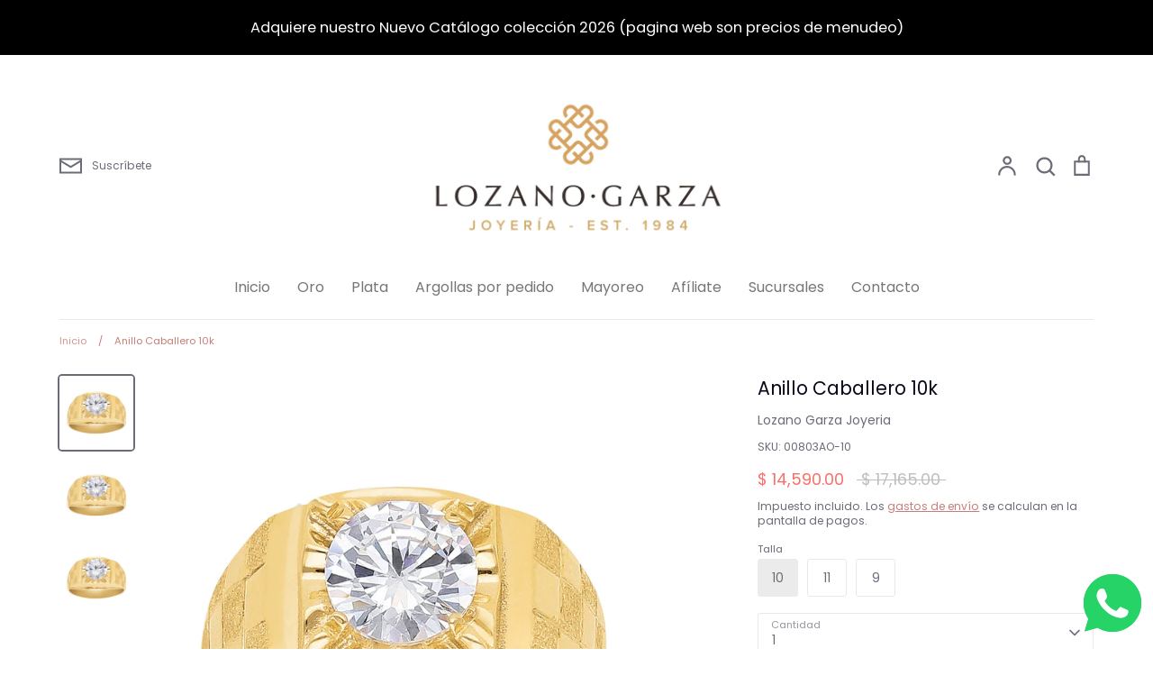

--- FILE ---
content_type: text/javascript
request_url: https://lozanogarzajoyeria.com/cdn/shop/t/3/assets/globo.menu.items.js?v=42638466139511576031643658282
body_size: 928
content:
window.GloboMenuConfig=window.GloboMenuConfig||{},window.GloboMenuConfig.theme={theme_name:null,theme_store_id:230,theme_version:null},window.GloboMenuConfig.replacement={type:"auto",main_menu:"main-menu",mobile_menu:"main-menu"},window.GloboMenuConfig.settings={general:{responsive:"768",transition:"fade",transition_speed:"300",transition_delay:"150",align:"center",trigger:"hover",search:!1,indicators:!1,menu_lineheight:"50",menu_padding:"20",dropdown_lineheight:"50",tab_lineheight:"50",linklist_lineheight:"30",desktop_sticky_header:!0,mobile_sticky_header:!1,border:!1,submenu_border:!1,mobile_trigger:"click",carousel_auto_play:!0,carousel_loop:!0,mobile_border:!1,lazy_load_enable:!1,login:!1,register:!1,account:!1,logout:!1,mobile_hide_linklist_submenu:!1},font:{menu_fontfamily_custom:!1,menu_fontfamily:"Work Sans",menu_fontfamily_2:"Lato",menu_fontsize:"14",menu_fontweight:"500",submenu_heading_fontfamily_custom:!1,submenu_heading_fontfamily:"Work Sans",submenu_heading_fontfamily_2:"Bitter",submenu_heading_fontsize:"14",submenu_heading_fontweight:"600",submenu_text_fontfamily_custom:!1,submenu_text_fontfamily:"Work Sans",submenu_text_fontfamily_2:"Arimo",submenu_text_fontsize:"13",submenu_text_fontweight:"400",submenu_description_fontfamily_custom:!1,submenu_description_fontfamily:"Work Sans",submenu_description_fontfamily_2:"Indie Flower",submenu_description_fontsize:"12",submenu_description_fontweight:"400",tab_fontfamily_custom:!1,tab_fontfamily:"Work Sans",tab_fontfamily_2:"Lato",tab_fontsize:"14",tab_fontweight:"500"},color:{menu_background:"rgba(255, 255, 255, 1)",menu_background_hover:"rgba(255, 255, 255, 1)",menu_border:"#0f0f0f",menu_text:"rgba(0, 0, 0, 1)",menu_text_hover:"rgba(23, 23, 23, 1)",submenu_background:"#ffffff",submenu_border:"#d1d1d1",submenu_heading:"#ae2828",submenu_text:"#313131",submenu_text_hover:"#000000",submenu_description:"#969696",submenu_description_hover:"#4d5bcd",tab_background_hover:"#d9d9d9",tab_heading_color:"#202020",tab_heading_active_color:"#000000",sale_text_color:"#ffffff",sale_background_color:"#ec523e",soldout_text_color:"#757575",soldout_background_color:"#d5d5d5"},language:{name:"Name",email:"Email",phone:"Phone Number",message:"Message",send:"Send",add_to_cart:"Add to cart",view:"View details",sale:"Sale",sold_out:"Sold out",search:"Search for..."}},window.GloboMenuConfig.items=[{title:"Inicio",url:"/",level:0,icon:null,submenu:{type:"aliexpress",alignment:"full",items:[]}},{title:"Oro",url:"/collections/oro",level:0,submenu:{type:"dropdown",orientation:"horizontal",alignment:"full",justifyContent:"center",items:[{title:"Aretes",url:"/collections/arete",resourceType:"collection",handle:"arete",id:"395217010920",level:1,submenu:{type:"dropdown",orientation:"horizontal",alignment:"full",justifyContent:"center",items:[]}},{title:"Anillos",url:"/collections/anillo",resourceType:"collection",handle:"anillo",id:"395216552168",level:1,submenu:{type:"dropdown",orientation:"horizontal",alignment:"full",justifyContent:"center",items:[{title:"Caballero",url:"/collections/caballero",resourceType:"collection",handle:"caballero",id:"397104480488"},{title:"Dama",url:"/collections/dama",resourceType:"collection",handle:"dama",id:"397104513256"}]},active:!1},{title:"Arracadas",url:"/collections/arracada",resourceType:"collection",handle:"arracada",id:"395217109224",level:1,submenu:{type:"dropdown",orientation:"horizontal",alignment:"full",justifyContent:"center",items:[]}},{title:"Broqueles",url:"/collections/broquel",resourceType:"collection",handle:"broquel",id:"395217174760",level:1,submenu:{type:"dropdown",orientation:"horizontal",alignment:"full",justifyContent:"center",items:[]}},{title:"Cadenas",url:"/collections/cadena",resourceType:"collection",handle:"cadena",id:"395217207528",level:1,submenu:{type:"dropdown",orientation:"horizontal",alignment:"full",justifyContent:"center",items:[]}},{title:"Catalogo",url:"/collections/catalogo",resourceType:"collection",handle:"catalogo",id:"395472142568",level:1,submenu:{type:"dropdown",orientation:"horizontal",alignment:"full",justifyContent:"center",items:[]}},{title:"Decenarios",url:"/collections/decenario",resourceType:"collection",handle:"decenario",id:"395217240296",level:1,submenu:{type:"dropdown",orientation:"horizontal",alignment:"full",justifyContent:"center",items:[]}},{title:"Dijes",url:"/collections/dije",resourceType:"collection",handle:"dije",id:"395217273064",level:1,submenu:{type:"dropdown",orientation:"horizontal",alignment:"full",justifyContent:"center",items:[]}},{title:"Esclavas",url:"/collections/esclava",resourceType:"collection",handle:"esclava",id:"395217305832",level:1,submenu:{type:"dropdown",orientation:"horizontal",alignment:"full",justifyContent:"center",items:[]}},{title:"Gargantillas",url:"/collections/gargantilla",resourceType:"collection",handle:"gargantilla",id:"395217338600",level:1,submenu:{type:"dropdown",orientation:"horizontal",alignment:"full",justifyContent:"center",items:[]}},{title:"Hugies",url:"/collections/hugies",resourceType:"collection",handle:"hugies",id:"395217371368",level:1,submenu:{type:"dropdown",orientation:"horizontal",alignment:"full",justifyContent:"center",items:[]}},{title:"Juegos",url:"/collections/juego",resourceType:"collection",handle:"juego",id:"395217404136",level:1,submenu:{type:"dropdown",orientation:"horizontal",alignment:"full",justifyContent:"center",items:[]}},{title:"Pulso",url:"/collections/pulso-1",resourceType:"collection",handle:"pulso-1",id:"395579850984",level:1,submenu:{type:"dropdown",orientation:"horizontal",alignment:"full",justifyContent:"center",items:[]}},{title:"Rosarios",url:"/collections/rosario",resourceType:"collection",handle:"rosario",id:"395217502440",level:1,submenu:{type:"dropdown",orientation:"horizontal",alignment:"full",justifyContent:"center",items:[]}}]},targetBlank:!1},{title:"Plata",url:"/collections/plata",resourceType:"collection",handle:"plata",id:"395573428456",level:0,submenu:{type:"dropdown",orientation:"horizontal",justifyContent:"center",alignment:"full",items:[{title:"Anillos",url:"/collections/anillosp",resourceType:null,handle:null,id:null,level:1,submenu:{type:"dropdown",orientation:"horizontal",justifyContent:"center",alignment:"full",items:[]}},{title:"Aretes",url:"/collections/aretesp",resourceType:null,handle:null,id:null,level:1,submenu:{type:"dropdown",orientation:"horizontal",justifyContent:"center",alignment:"full",items:[]}},{title:"Argollas",url:"/collections/argollas",resourceType:null,handle:null,id:null,level:1,submenu:{type:"dropdown",orientation:"horizontal",justifyContent:"center",alignment:"full",items:[]}},{title:"Aros",url:"/collections/arosp",resourceType:null,handle:null,id:null,level:1,submenu:{type:"dropdown",orientation:"horizontal",justifyContent:"center",alignment:"full",items:[]}},{title:"Arracadas",url:"/collections/arracadasp",resourceType:null,handle:null,id:null,level:1,submenu:{type:"dropdown",orientation:"horizontal",justifyContent:"center",alignment:"full",items:[]}},{title:"Broqueles",url:"/collections/broqueles",resourceType:null,handle:null,id:null,level:1,submenu:{type:"dropdown",orientation:"horizontal",justifyContent:"center",alignment:"full",items:[]}},{title:"Cadenas",url:"/collections/cadenasp",resourceType:null,handle:null,id:null,level:1,submenu:{type:"dropdown",orientation:"horizontal",justifyContent:"center",alignment:"full",items:[]}},{title:"Decenarios",url:"/collections/decenarios",resourceType:null,handle:null,id:null,level:1,submenu:{type:"dropdown",orientation:"horizontal",justifyContent:"center",alignment:"full",items:[]}},{title:"Dijes",url:"/collections/dijesp",resourceType:null,handle:null,id:null,level:1,submenu:{type:"dropdown",orientation:"horizontal",justifyContent:"center",alignment:"full",items:[]}},{title:"Esclavas",url:"/collections/esclavasp",resourceType:null,handle:null,id:null,level:1,submenu:{type:"dropdown",orientation:"horizontal",justifyContent:"center",alignment:"full",items:[]}},{title:"Gargantillas",url:"/collections/gargantillasp",resourceType:null,handle:null,id:null,level:1,submenu:{type:"dropdown",orientation:"horizontal",justifyContent:"center",alignment:"full",items:[]}},{title:"Hugies",url:"/collections/hugiesp",resourceType:null,handle:null,id:null,level:1,submenu:{type:"dropdown",orientation:"horizontal",justifyContent:"center",alignment:"full",items:[]}},{title:"Juegos",url:"/collections/juegos",resourceType:null,handle:null,id:null,level:1,submenu:{type:"dropdown",orientation:"horizontal",justifyContent:"center",alignment:"full",items:[]}},{title:"Pulseras",url:"/collections/pulserasp",resourceType:null,handle:null,id:null,level:1,submenu:{type:"dropdown",orientation:"horizontal",justifyContent:"center",alignment:"full",items:[]}},{title:"Pulsos",url:"/collections/pulsosp",resourceType:null,handle:null,id:null,level:1,submenu:{type:"dropdown",orientation:"horizontal",justifyContent:"center",alignment:"full",items:[]}},{title:"Rosarios",url:"/collections/rosariosp",resourceType:null,handle:null,id:null,level:1,submenu:{type:"dropdown",orientation:"horizontal",justifyContent:"center",alignment:"full",items:[]}},{title:"Semanarios",url:"/collections/semanariosp",resourceType:null,handle:null,id:null,level:1,submenu:{type:"dropdown",orientation:"horizontal",justifyContent:"center",alignment:"full",items:[]}},{title:"Set broqueles",url:"/collections/set-broquelesp",resourceType:null,handle:null,id:null,level:1,submenu:{type:"dropdown",orientation:"horizontal",justifyContent:"center",alignment:"full",items:[]}},{title:"Tobilleras",url:"/collections/tobillerasp",resourceType:null,handle:null,id:null,level:1,submenu:{type:"dropdown",orientation:"horizontal",justifyContent:"center",alignment:"full",items:[]}}]}},{title:"Mayoreo",url:"https://lozanogarzajoyeria.com/mayoreo",icon:null,image:null,description:null,level:0,targetBlank:!1},{title:"Contacto",url:"/pages/contact",level:0,submenu:{type:"none",orientation:"horizontal",justifyContent:"center",alignment:"full",items:[{title:"Dropdown item 1",url:null,level:1,submenu:{type:"dropdown",orientation:"horizontal",justifyContent:"center",alignment:"full",items:[]}},{title:"Dropdown item 2",url:null,submenu:{type:"dropdown",orientation:"horizontal",justifyContent:"center",alignment:"full",items:[{title:"Submenu item 1",url:"#",level:2,submenu:{type:"dropdown",orientation:"horizontal",justifyContent:"center",alignment:"full",items:[]}},{title:"Submenu item 2",url:"#",level:2,submenu:{type:"dropdown",orientation:"horizontal",justifyContent:"center",alignment:"full",items:[]}},{title:"Submenu item 3",url:"#",level:2,submenu:{type:"dropdown",orientation:"horizontal",justifyContent:"center",alignment:"full",items:[]}}]},level:1},{title:"Dropdown item 3",url:null,level:1,submenu:{type:"dropdown",orientation:"horizontal",justifyContent:"center",alignment:"full",items:[]}}]},targetBlank:!1},{title:"Af\xEDliate",url:"/pages/afiliate",resourceType:"page",handle:"afiliate",id:92889874664,level:0},{title:"Sucursales",url:"/pages/sucursales",resourceType:"page",handle:"sucursales",id:92887646440,level:0}],window.GloboMenuConfig.encode="02f8162c6fa8a10908c8d74da1c9a47d";
//# sourceMappingURL=/cdn/shop/t/3/assets/globo.menu.items.js.map?v=42638466139511576031643658282


--- FILE ---
content_type: text/javascript
request_url: https://lozanogarzajoyeria.com/cdn/shop/t/3/assets/vendor.js?v=65103726487183150671638462207
body_size: 92297
content:
!function(e,t){"use strict";"object"==typeof module&&"object"==typeof module.exports?module.exports=e.document?t(e,!0):function(e){if(!e.document)throw new Error("jQuery requires a window with a document");return t(e)}:t(e)}("undefined"!=typeof window?window:this,function(T,e){"use strict";function m(e){return null!=e&&e===e.window}var t=[],i=Object.getPrototypeOf,a=t.slice,g=t.flat?function(e){return t.flat.call(e)}:function(e){return t.concat.apply([],e)},l=t.push,s=t.indexOf,n={},r=n.toString,v=n.hasOwnProperty,o=v.toString,d=o.call(Object),y={},w=function(e){return"function"==typeof e&&"number"!=typeof e.nodeType},C=T.document,c={type:!0,src:!0,nonce:!0,noModule:!0};function b(e,t,i){var n,s,r=(i=i||C).createElement("script");if(r.text=e,t)for(n in c)(s=t[n]||t.getAttribute&&t.getAttribute(n))&&r.setAttribute(n,s);i.head.appendChild(r).parentNode.removeChild(r)}function f(e){return null==e?e+"":"object"==typeof e||"function"==typeof e?n[r.call(e)]||"object":typeof e}var u="3.5.1",S=function e(t,i){return new e.fn.init(t,i)};function p(e){var t=!!e&&"length"in e&&e.length,i=f(e);return!w(e)&&!m(e)&&("array"===i||0===t||"number"==typeof t&&0<t&&t-1 in e)}S.fn=S.prototype={jquery:u,constructor:S,length:0,toArray:function(){return a.call(this)},get:function(e){return null==e?a.call(this):e<0?this[e+this.length]:this[e]},pushStack:function(e){e=S.merge(this.constructor(),e);return e.prevObject=this,e},each:function(e){return S.each(this,e)},map:function(i){return this.pushStack(S.map(this,function(e,t){return i.call(e,t,e)}))},slice:function(){return this.pushStack(a.apply(this,arguments))},first:function(){return this.eq(0)},last:function(){return this.eq(-1)},even:function(){return this.pushStack(S.grep(this,function(e,t){return(t+1)%2}))},odd:function(){return this.pushStack(S.grep(this,function(e,t){return t%2}))},eq:function(e){var t=this.length,e=+e+(e<0?t:0);return this.pushStack(0<=e&&e<t?[this[e]]:[])},end:function(){return this.prevObject||this.constructor()},push:l,sort:t.sort,splice:t.splice},S.extend=S.fn.extend=function(){var e,t,i,n,s,r=arguments[0]||{},o=1,a=arguments.length,l=!1;for("boolean"==typeof r&&(l=r,r=arguments[o]||{},o++),"object"==typeof r||w(r)||(r={}),o===a&&(r=this,o--);o<a;o++)if(null!=(e=arguments[o]))for(t in e)i=e[t],"__proto__"!==t&&r!==i&&(l&&i&&(S.isPlainObject(i)||(n=Array.isArray(i)))?(s=r[t],s=n&&!Array.isArray(s)?[]:n||S.isPlainObject(s)?s:{},n=!1,r[t]=S.extend(l,s,i)):void 0!==i&&(r[t]=i));return r},S.extend({expando:"jQuery"+(u+Math.random()).replace(/\D/g,""),isReady:!0,error:function(e){throw new Error(e)},noop:function(){},isPlainObject:function(e){return!(!e||"[object Object]"!==r.call(e)||(e=i(e))&&("function"!=typeof(e=v.call(e,"constructor")&&e.constructor)||o.call(e)!==d))},isEmptyObject:function(e){for(var t in e)return!1;return!0},globalEval:function(e,t,i){b(e,{nonce:t&&t.nonce},i)},each:function(e,t){var i,n=0;if(p(e))for(i=e.length;n<i&&!1!==t.call(e[n],n,e[n]);n++);else for(n in e)if(!1===t.call(e[n],n,e[n]))break;return e},makeArray:function(e,t){t=t||[];return null!=e&&(p(Object(e))?S.merge(t,"string"==typeof e?[e]:e):l.call(t,e)),t},inArray:function(e,t,i){return null==t?-1:s.call(t,e,i)},merge:function(e,t){for(var i=+t.length,n=0,s=e.length;n<i;n++)e[s++]=t[n];return e.length=s,e},grep:function(e,t,i){for(var n=[],s=0,r=e.length,o=!i;s<r;s++)!t(e[s],s)!=o&&n.push(e[s]);return n},map:function(e,t,i){var n,s,r=0,o=[];if(p(e))for(n=e.length;r<n;r++)null!=(s=t(e[r],r,i))&&o.push(s);else for(r in e)null!=(s=t(e[r],r,i))&&o.push(s);return g(o)},guid:1,support:y}),"function"==typeof Symbol&&(S.fn[Symbol.iterator]=t[Symbol.iterator]),S.each("Boolean Number String Function Array Date RegExp Object Error Symbol".split(" "),function(e,t){n["[object "+t+"]"]=t.toLowerCase()});var h=function(i){function u(e,t){return e="0x"+e.slice(1)-65536,t||(e<0?String.fromCharCode(65536+e):String.fromCharCode(e>>10|55296,1023&e|56320))}function n(){T()}var e,p,b,r,s,h,f,m,x,l,d,T,C,o,S,g,a,c,v,E="sizzle"+ +new Date,y=i.document,k=0,w=0,z=le(),M=le(),A=le(),$=le(),P=function(e,t){return e===t&&(d=!0),0},L={}.hasOwnProperty,t=[],D=t.pop,I=t.push,O=t.push,N=t.slice,H=function(e,t){for(var i=0,n=e.length;i<n;i++)if(e[i]===t)return i;return-1},j="checked|selected|async|autofocus|autoplay|controls|defer|disabled|hidden|ismap|loop|multiple|open|readonly|required|scoped",R="[\\x20\\t\\r\\n\\f]",F="(?:\\\\[\\da-fA-F]{1,6}"+R+"?|\\\\[^\\r\\n\\f]|[\\w-]|[^\0-\\x7f])+",_="\\["+R+"*("+F+")(?:"+R+"*([*^$|!~]?=)"+R+"*(?:'((?:\\\\.|[^\\\\'])*)'|\"((?:\\\\.|[^\\\\\"])*)\"|("+F+"))|)"+R+"*\\]",q=":("+F+")(?:\\((('((?:\\\\.|[^\\\\'])*)'|\"((?:\\\\.|[^\\\\\"])*)\")|((?:\\\\.|[^\\\\()[\\]]|"+_+")*)|.*)\\)|)",B=new RegExp(R+"+","g"),W=new RegExp("^"+R+"+|((?:^|[^\\\\])(?:\\\\.)*)"+R+"+$","g"),X=new RegExp("^"+R+"*,"+R+"*"),G=new RegExp("^"+R+"*([>+~]|"+R+")"+R+"*"),Y=new RegExp(R+"|>"),V=new RegExp(q),U=new RegExp("^"+F+"$"),Z={ID:new RegExp("^#("+F+")"),CLASS:new RegExp("^\\.("+F+")"),TAG:new RegExp("^("+F+"|[*])"),ATTR:new RegExp("^"+_),PSEUDO:new RegExp("^"+q),CHILD:new RegExp("^:(only|first|last|nth|nth-last)-(child|of-type)(?:\\("+R+"*(even|odd|(([+-]|)(\\d*)n|)"+R+"*(?:([+-]|)"+R+"*(\\d+)|))"+R+"*\\)|)","i"),bool:new RegExp("^(?:"+j+")$","i"),needsContext:new RegExp("^"+R+"*[>+~]|:(even|odd|eq|gt|lt|nth|first|last)(?:\\("+R+"*((?:-\\d)?\\d*)"+R+"*\\)|)(?=[^-]|$)","i")},K=/HTML$/i,Q=/^(?:input|select|textarea|button)$/i,J=/^h\d$/i,ee=/^[^{]+\{\s*\[native \w/,te=/^(?:#([\w-]+)|(\w+)|\.([\w-]+))$/,ie=/[+~]/,ne=new RegExp("\\\\[\\da-fA-F]{1,6}"+R+"?|\\\\([^\\r\\n\\f])","g"),se=/([\0-\x1f\x7f]|^-?\d)|^-$|[^\0-\x1f\x7f-\uFFFF\w-]/g,re=function(e,t){return t?"\0"===e?"�":e.slice(0,-1)+"\\"+e.charCodeAt(e.length-1).toString(16)+" ":"\\"+e},oe=ye(function(e){return!0===e.disabled&&"fieldset"===e.nodeName.toLowerCase()},{dir:"parentNode",next:"legend"});try{O.apply(t=N.call(y.childNodes),y.childNodes),t[y.childNodes.length].nodeType}catch(e){O={apply:t.length?function(e,t){I.apply(e,N.call(t))}:function(e,t){for(var i=e.length,n=0;e[i++]=t[n++];);e.length=i-1}}}function ae(e,t,i,n){var s,r,o,a,l,d,c=t&&t.ownerDocument,u=t?t.nodeType:9;if(i=i||[],"string"!=typeof e||!e||1!==u&&9!==u&&11!==u)return i;if(!n&&(T(t),t=t||C,S)){if(11!==u&&(a=te.exec(e)))if(d=a[1]){if(9===u){if(!(r=t.getElementById(d)))return i;if(r.id===d)return i.push(r),i}else if(c&&(r=c.getElementById(d))&&v(t,r)&&r.id===d)return i.push(r),i}else{if(a[2])return O.apply(i,t.getElementsByTagName(e)),i;if((d=a[3])&&p.getElementsByClassName&&t.getElementsByClassName)return O.apply(i,t.getElementsByClassName(d)),i}if(p.qsa&&!$[e+" "]&&(!g||!g.test(e))&&(1!==u||"object"!==t.nodeName.toLowerCase())){if(d=e,c=t,1===u&&(Y.test(e)||G.test(e))){for((c=ie.test(e)&&me(t.parentNode)||t)===t&&p.scope||((o=t.getAttribute("id"))?o=o.replace(se,re):t.setAttribute("id",o=E)),s=(l=h(e)).length;s--;)l[s]=(o?"#"+o:":scope")+" "+ve(l[s]);d=l.join(",")}try{return O.apply(i,c.querySelectorAll(d)),i}catch(t){$(e,!0)}finally{o===E&&t.removeAttribute("id")}}}return m(e.replace(W,"$1"),t,i,n)}function le(){var n=[];return function e(t,i){return n.push(t+" ")>b.cacheLength&&delete e[n.shift()],e[t+" "]=i}}function de(e){return e[E]=!0,e}function ce(e){var t=C.createElement("fieldset");try{return!!e(t)}catch(e){return!1}finally{t.parentNode&&t.parentNode.removeChild(t),t=null}}function ue(e,t){for(var i=e.split("|"),n=i.length;n--;)b.attrHandle[i[n]]=t}function pe(e,t){var i=t&&e,n=i&&1===e.nodeType&&1===t.nodeType&&e.sourceIndex-t.sourceIndex;if(n)return n;if(i)for(;i=i.nextSibling;)if(i===t)return-1;return e?1:-1}function he(t){return function(e){return"form"in e?e.parentNode&&!1===e.disabled?"label"in e?"label"in e.parentNode?e.parentNode.disabled===t:e.disabled===t:e.isDisabled===t||e.isDisabled!==!t&&oe(e)===t:e.disabled===t:"label"in e&&e.disabled===t}}function fe(o){return de(function(r){return r=+r,de(function(e,t){for(var i,n=o([],e.length,r),s=n.length;s--;)e[i=n[s]]&&(e[i]=!(t[i]=e[i]))})})}function me(e){return e&&void 0!==e.getElementsByTagName&&e}for(e in p=ae.support={},s=ae.isXML=function(e){var t=e.namespaceURI,e=(e.ownerDocument||e).documentElement;return!K.test(t||e&&e.nodeName||"HTML")},T=ae.setDocument=function(e){var t,e=e?e.ownerDocument||e:y;return e!=C&&9===e.nodeType&&e.documentElement&&(o=(C=e).documentElement,S=!s(C),y!=C&&(t=C.defaultView)&&t.top!==t&&(t.addEventListener?t.addEventListener("unload",n,!1):t.attachEvent&&t.attachEvent("onunload",n)),p.scope=ce(function(e){return o.appendChild(e).appendChild(C.createElement("div")),void 0!==e.querySelectorAll&&!e.querySelectorAll(":scope fieldset div").length}),p.attributes=ce(function(e){return e.className="i",!e.getAttribute("className")}),p.getElementsByTagName=ce(function(e){return e.appendChild(C.createComment("")),!e.getElementsByTagName("*").length}),p.getElementsByClassName=ee.test(C.getElementsByClassName),p.getById=ce(function(e){return o.appendChild(e).id=E,!C.getElementsByName||!C.getElementsByName(E).length}),p.getById?(b.filter.ID=function(e){var t=e.replace(ne,u);return function(e){return e.getAttribute("id")===t}},b.find.ID=function(e,t){if(void 0!==t.getElementById&&S){e=t.getElementById(e);return e?[e]:[]}}):(b.filter.ID=function(e){var t=e.replace(ne,u);return function(e){e=void 0!==e.getAttributeNode&&e.getAttributeNode("id");return e&&e.value===t}},b.find.ID=function(e,t){if(void 0!==t.getElementById&&S){var i,n,s,r=t.getElementById(e);if(r){if((i=r.getAttributeNode("id"))&&i.value===e)return[r];for(s=t.getElementsByName(e),n=0;r=s[n++];)if((i=r.getAttributeNode("id"))&&i.value===e)return[r]}return[]}}),b.find.TAG=p.getElementsByTagName?function(e,t){return void 0!==t.getElementsByTagName?t.getElementsByTagName(e):p.qsa?t.querySelectorAll(e):void 0}:function(e,t){var i,n=[],s=0,r=t.getElementsByTagName(e);if("*"!==e)return r;for(;i=r[s++];)1===i.nodeType&&n.push(i);return n},b.find.CLASS=p.getElementsByClassName&&function(e,t){if(void 0!==t.getElementsByClassName&&S)return t.getElementsByClassName(e)},a=[],g=[],(p.qsa=ee.test(C.querySelectorAll))&&(ce(function(e){var t;o.appendChild(e).innerHTML="<a id='"+E+"'></a><select id='"+E+"-\r\\' msallowcapture=''><option selected=''></option></select>",e.querySelectorAll("[msallowcapture^='']").length&&g.push("[*^$]="+R+"*(?:''|\"\")"),e.querySelectorAll("[selected]").length||g.push("\\["+R+"*(?:value|"+j+")"),e.querySelectorAll("[id~="+E+"-]").length||g.push("~="),(t=C.createElement("input")).setAttribute("name",""),e.appendChild(t),e.querySelectorAll("[name='']").length||g.push("\\["+R+"*name"+R+"*="+R+"*(?:''|\"\")"),e.querySelectorAll(":checked").length||g.push(":checked"),e.querySelectorAll("a#"+E+"+*").length||g.push(".#.+[+~]"),e.querySelectorAll("\\\f"),g.push("[\\r\\n\\f]")}),ce(function(e){e.innerHTML="<a href='' disabled='disabled'></a><select disabled='disabled'><option/></select>";var t=C.createElement("input");t.setAttribute("type","hidden"),e.appendChild(t).setAttribute("name","D"),e.querySelectorAll("[name=d]").length&&g.push("name"+R+"*[*^$|!~]?="),2!==e.querySelectorAll(":enabled").length&&g.push(":enabled",":disabled"),o.appendChild(e).disabled=!0,2!==e.querySelectorAll(":disabled").length&&g.push(":enabled",":disabled"),e.querySelectorAll("*,:x"),g.push(",.*:")})),(p.matchesSelector=ee.test(c=o.matches||o.webkitMatchesSelector||o.mozMatchesSelector||o.oMatchesSelector||o.msMatchesSelector))&&ce(function(e){p.disconnectedMatch=c.call(e,"*"),c.call(e,"[s!='']:x"),a.push("!=",q)}),g=g.length&&new RegExp(g.join("|")),a=a.length&&new RegExp(a.join("|")),t=ee.test(o.compareDocumentPosition),v=t||ee.test(o.contains)?function(e,t){var i=9===e.nodeType?e.documentElement:e,t=t&&t.parentNode;return e===t||!(!t||1!==t.nodeType||!(i.contains?i.contains(t):e.compareDocumentPosition&&16&e.compareDocumentPosition(t)))}:function(e,t){if(t)for(;t=t.parentNode;)if(t===e)return!0;return!1},P=t?function(e,t){if(e===t)return d=!0,0;var i=!e.compareDocumentPosition-!t.compareDocumentPosition;return i||(1&(i=(e.ownerDocument||e)==(t.ownerDocument||t)?e.compareDocumentPosition(t):1)||!p.sortDetached&&t.compareDocumentPosition(e)===i?e==C||e.ownerDocument==y&&v(y,e)?-1:t==C||t.ownerDocument==y&&v(y,t)?1:l?H(l,e)-H(l,t):0:4&i?-1:1)}:function(e,t){if(e===t)return d=!0,0;var i,n=0,s=e.parentNode,r=t.parentNode,o=[e],a=[t];if(!s||!r)return e==C?-1:t==C?1:s?-1:r?1:l?H(l,e)-H(l,t):0;if(s===r)return pe(e,t);for(i=e;i=i.parentNode;)o.unshift(i);for(i=t;i=i.parentNode;)a.unshift(i);for(;o[n]===a[n];)n++;return n?pe(o[n],a[n]):o[n]==y?-1:a[n]==y?1:0}),C},ae.matches=function(e,t){return ae(e,null,null,t)},ae.matchesSelector=function(e,t){if(T(e),p.matchesSelector&&S&&!$[t+" "]&&(!a||!a.test(t))&&(!g||!g.test(t)))try{var i=c.call(e,t);if(i||p.disconnectedMatch||e.document&&11!==e.document.nodeType)return i}catch(e){$(t,!0)}return 0<ae(t,C,null,[e]).length},ae.contains=function(e,t){return(e.ownerDocument||e)!=C&&T(e),v(e,t)},ae.attr=function(e,t){(e.ownerDocument||e)!=C&&T(e);var i=b.attrHandle[t.toLowerCase()],i=i&&L.call(b.attrHandle,t.toLowerCase())?i(e,t,!S):void 0;return void 0!==i?i:p.attributes||!S?e.getAttribute(t):(i=e.getAttributeNode(t))&&i.specified?i.value:null},ae.escape=function(e){return(e+"").replace(se,re)},ae.error=function(e){throw new Error("Syntax error, unrecognized expression: "+e)},ae.uniqueSort=function(e){var t,i=[],n=0,s=0;if(d=!p.detectDuplicates,l=!p.sortStable&&e.slice(0),e.sort(P),d){for(;t=e[s++];)t===e[s]&&(n=i.push(s));for(;n--;)e.splice(i[n],1)}return l=null,e},r=ae.getText=function(e){var t,i="",n=0,s=e.nodeType;if(s){if(1===s||9===s||11===s){if("string"==typeof e.textContent)return e.textContent;for(e=e.firstChild;e;e=e.nextSibling)i+=r(e)}else if(3===s||4===s)return e.nodeValue}else for(;t=e[n++];)i+=r(t);return i},(b=ae.selectors={cacheLength:50,createPseudo:de,match:Z,attrHandle:{},find:{},relative:{">":{dir:"parentNode",first:!0}," ":{dir:"parentNode"},"+":{dir:"previousSibling",first:!0},"~":{dir:"previousSibling"}},preFilter:{ATTR:function(e){return e[1]=e[1].replace(ne,u),e[3]=(e[3]||e[4]||e[5]||"").replace(ne,u),"~="===e[2]&&(e[3]=" "+e[3]+" "),e.slice(0,4)},CHILD:function(e){return e[1]=e[1].toLowerCase(),"nth"===e[1].slice(0,3)?(e[3]||ae.error(e[0]),e[4]=+(e[4]?e[5]+(e[6]||1):2*("even"===e[3]||"odd"===e[3])),e[5]=+(e[7]+e[8]||"odd"===e[3])):e[3]&&ae.error(e[0]),e},PSEUDO:function(e){var t,i=!e[6]&&e[2];return Z.CHILD.test(e[0])?null:(e[3]?e[2]=e[4]||e[5]||"":i&&V.test(i)&&(t=h(i,!0))&&(t=i.indexOf(")",i.length-t)-i.length)&&(e[0]=e[0].slice(0,t),e[2]=i.slice(0,t)),e.slice(0,3))}},filter:{TAG:function(e){var t=e.replace(ne,u).toLowerCase();return"*"===e?function(){return!0}:function(e){return e.nodeName&&e.nodeName.toLowerCase()===t}},CLASS:function(e){var t=z[e+" "];return t||(t=new RegExp("(^|"+R+")"+e+"("+R+"|$)"))&&z(e,function(e){return t.test("string"==typeof e.className&&e.className||void 0!==e.getAttribute&&e.getAttribute("class")||"")})},ATTR:function(t,i,n){return function(e){e=ae.attr(e,t);return null==e?"!="===i:!i||(e+="","="===i?e===n:"!="===i?e!==n:"^="===i?n&&0===e.indexOf(n):"*="===i?n&&-1<e.indexOf(n):"$="===i?n&&e.slice(-n.length)===n:"~="===i?-1<(" "+e.replace(B," ")+" ").indexOf(n):"|="===i&&(e===n||e.slice(0,n.length+1)===n+"-"))}},CHILD:function(f,e,t,m,g){var v="nth"!==f.slice(0,3),y="last"!==f.slice(-4),w="of-type"===e;return 1===m&&0===g?function(e){return!!e.parentNode}:function(e,t,i){var n,s,r,o,a,l,d=v!=y?"nextSibling":"previousSibling",c=e.parentNode,u=w&&e.nodeName.toLowerCase(),p=!i&&!w,h=!1;if(c){if(v){for(;d;){for(o=e;o=o[d];)if(w?o.nodeName.toLowerCase()===u:1===o.nodeType)return!1;l=d="only"===f&&!l&&"nextSibling"}return!0}if(l=[y?c.firstChild:c.lastChild],y&&p){for(h=(a=(n=(s=(r=(o=c)[E]||(o[E]={}))[o.uniqueID]||(r[o.uniqueID]={}))[f]||[])[0]===k&&n[1])&&n[2],o=a&&c.childNodes[a];o=++a&&o&&o[d]||(h=a=0)||l.pop();)if(1===o.nodeType&&++h&&o===e){s[f]=[k,a,h];break}}else if(!1===(h=p?a=(n=(s=(r=(o=e)[E]||(o[E]={}))[o.uniqueID]||(r[o.uniqueID]={}))[f]||[])[0]===k&&n[1]:h))for(;(o=++a&&o&&o[d]||(h=a=0)||l.pop())&&((w?o.nodeName.toLowerCase()!==u:1!==o.nodeType)||!++h||(p&&((s=(r=o[E]||(o[E]={}))[o.uniqueID]||(r[o.uniqueID]={}))[f]=[k,h]),o!==e)););return(h-=g)===m||h%m==0&&0<=h/m}}},PSEUDO:function(e,r){var t,o=b.pseudos[e]||b.setFilters[e.toLowerCase()]||ae.error("unsupported pseudo: "+e);return o[E]?o(r):1<o.length?(t=[e,e,"",r],b.setFilters.hasOwnProperty(e.toLowerCase())?de(function(e,t){for(var i,n=o(e,r),s=n.length;s--;)e[i=H(e,n[s])]=!(t[i]=n[s])}):function(e){return o(e,0,t)}):o}},pseudos:{not:de(function(e){var n=[],s=[],a=f(e.replace(W,"$1"));return a[E]?de(function(e,t,i,n){for(var s,r=a(e,null,n,[]),o=e.length;o--;)(s=r[o])&&(e[o]=!(t[o]=s))}):function(e,t,i){return n[0]=e,a(n,null,i,s),n[0]=null,!s.pop()}}),has:de(function(t){return function(e){return 0<ae(t,e).length}}),contains:de(function(t){return t=t.replace(ne,u),function(e){return-1<(e.textContent||r(e)).indexOf(t)}}),lang:de(function(i){return U.test(i||"")||ae.error("unsupported lang: "+i),i=i.replace(ne,u).toLowerCase(),function(e){var t;do{if(t=S?e.lang:e.getAttribute("xml:lang")||e.getAttribute("lang"))return(t=t.toLowerCase())===i||0===t.indexOf(i+"-")}while((e=e.parentNode)&&1===e.nodeType);return!1}}),target:function(e){var t=i.location&&i.location.hash;return t&&t.slice(1)===e.id},root:function(e){return e===o},focus:function(e){return e===C.activeElement&&(!C.hasFocus||C.hasFocus())&&!!(e.type||e.href||~e.tabIndex)},enabled:he(!1),disabled:he(!0),checked:function(e){var t=e.nodeName.toLowerCase();return"input"===t&&!!e.checked||"option"===t&&!!e.selected},selected:function(e){return e.parentNode&&e.parentNode.selectedIndex,!0===e.selected},empty:function(e){for(e=e.firstChild;e;e=e.nextSibling)if(e.nodeType<6)return!1;return!0},parent:function(e){return!b.pseudos.empty(e)},header:function(e){return J.test(e.nodeName)},input:function(e){return Q.test(e.nodeName)},button:function(e){var t=e.nodeName.toLowerCase();return"input"===t&&"button"===e.type||"button"===t},text:function(e){return"input"===e.nodeName.toLowerCase()&&"text"===e.type&&(null==(e=e.getAttribute("type"))||"text"===e.toLowerCase())},first:fe(function(){return[0]}),last:fe(function(e,t){return[t-1]}),eq:fe(function(e,t,i){return[i<0?i+t:i]}),even:fe(function(e,t){for(var i=0;i<t;i+=2)e.push(i);return e}),odd:fe(function(e,t){for(var i=1;i<t;i+=2)e.push(i);return e}),lt:fe(function(e,t,i){for(var n=i<0?i+t:t<i?t:i;0<=--n;)e.push(n);return e}),gt:fe(function(e,t,i){for(var n=i<0?i+t:i;++n<t;)e.push(n);return e})}}).pseudos.nth=b.pseudos.eq,{radio:!0,checkbox:!0,file:!0,password:!0,image:!0})b.pseudos[e]=function(t){return function(e){return"input"===e.nodeName.toLowerCase()&&e.type===t}}(e);for(e in{submit:!0,reset:!0})b.pseudos[e]=function(i){return function(e){var t=e.nodeName.toLowerCase();return("input"===t||"button"===t)&&e.type===i}}(e);function ge(){}function ve(e){for(var t=0,i=e.length,n="";t<i;t++)n+=e[t].value;return n}function ye(o,e,t){var a=e.dir,l=e.next,d=l||a,c=t&&"parentNode"===d,u=w++;return e.first?function(e,t,i){for(;e=e[a];)if(1===e.nodeType||c)return o(e,t,i);return!1}:function(e,t,i){var n,s,r=[k,u];if(i){for(;e=e[a];)if((1===e.nodeType||c)&&o(e,t,i))return!0}else for(;e=e[a];)if(1===e.nodeType||c)if(n=(s=e[E]||(e[E]={}))[e.uniqueID]||(s[e.uniqueID]={}),l&&l===e.nodeName.toLowerCase())e=e[a]||e;else{if((s=n[d])&&s[0]===k&&s[1]===u)return r[2]=s[2];if((n[d]=r)[2]=o(e,t,i))return!0}return!1}}function we(s){return 1<s.length?function(e,t,i){for(var n=s.length;n--;)if(!s[n](e,t,i))return!1;return!0}:s[0]}function be(e,t,i,n,s){for(var r,o=[],a=0,l=e.length,d=null!=t;a<l;a++)(r=e[a])&&(i&&!i(r,n,s)||(o.push(r),d&&t.push(a)));return o}function xe(e){for(var n,t,i,s=e.length,r=b.relative[e[0].type],o=r||b.relative[" "],a=r?1:0,l=ye(function(e){return e===n},o,!0),d=ye(function(e){return-1<H(n,e)},o,!0),c=[function(e,t,i){i=!r&&(i||t!==x)||((n=t).nodeType?l:d)(e,t,i);return n=null,i}];a<s;a++)if(t=b.relative[e[a].type])c=[ye(we(c),t)];else{if((t=b.filter[e[a].type].apply(null,e[a].matches))[E]){for(i=++a;i<s&&!b.relative[e[i].type];i++);return function e(h,f,m,g,v,t){return g&&!g[E]&&(g=e(g)),v&&!v[E]&&(v=e(v,t)),de(function(e,t,i,n){var s,r,o,a=[],l=[],d=t.length,c=e||function(e,t,i){for(var n=0,s=t.length;n<s;n++)ae(e,t[n],i);return i}(f||"*",i.nodeType?[i]:i,[]),u=!h||!e&&f?c:be(c,a,h,i,n),p=m?v||(e?h:d||g)?[]:t:u;if(m&&m(u,p,i,n),g)for(s=be(p,l),g(s,[],i,n),r=s.length;r--;)(o=s[r])&&(p[l[r]]=!(u[l[r]]=o));if(e){if(v||h){if(v){for(s=[],r=p.length;r--;)(o=p[r])&&s.push(u[r]=o);v(null,p=[],s,n)}for(r=p.length;r--;)(o=p[r])&&-1<(s=v?H(e,o):a[r])&&(e[s]=!(t[s]=o))}}else p=be(p===t?p.splice(d,p.length):p),v?v(null,t,p,n):O.apply(t,p)})}(1<a&&we(c),1<a&&ve(e.slice(0,a-1).concat({value:" "===e[a-2].type?"*":""})).replace(W,"$1"),t,a<i&&xe(e.slice(a,i)),i<s&&xe(e=e.slice(i)),i<s&&ve(e))}c.push(t)}return we(c)}return ge.prototype=b.filters=b.pseudos,b.setFilters=new ge,h=ae.tokenize=function(e,t){var i,n,s,r,o,a,l,d=M[e+" "];if(d)return t?0:d.slice(0);for(o=e,a=[],l=b.preFilter;o;){for(r in i&&!(n=X.exec(o))||(n&&(o=o.slice(n[0].length)||o),a.push(s=[])),i=!1,(n=G.exec(o))&&(i=n.shift(),s.push({value:i,type:n[0].replace(W," ")}),o=o.slice(i.length)),b.filter)!(n=Z[r].exec(o))||l[r]&&!(n=l[r](n))||(i=n.shift(),s.push({value:i,type:r,matches:n}),o=o.slice(i.length));if(!i)break}return t?o.length:o?ae.error(e):M(e,a).slice(0)},f=ae.compile=function(e,t){var i,g,v,y,w,n,s=[],r=[],o=A[e+" "];if(!o){for(i=(t=t||h(e)).length;i--;)((o=xe(t[i]))[E]?s:r).push(o);(o=A(e,(y=0<(v=s).length,w=0<(g=r).length,n=function(e,t,i,n,s){var r,o,a,l=0,d="0",c=e&&[],u=[],p=x,h=e||w&&b.find.TAG("*",s),f=k+=null==p?1:Math.random()||.1,m=h.length;for(s&&(x=t==C||t||s);d!==m&&null!=(r=h[d]);d++){if(w&&r){for(o=0,t||r.ownerDocument==C||(T(r),i=!S);a=g[o++];)if(a(r,t||C,i)){n.push(r);break}s&&(k=f)}y&&((r=!a&&r)&&l--,e&&c.push(r))}if(l+=d,y&&d!==l){for(o=0;a=v[o++];)a(c,u,t,i);if(e){if(0<l)for(;d--;)c[d]||u[d]||(u[d]=D.call(n));u=be(u)}O.apply(n,u),s&&!e&&0<u.length&&1<l+v.length&&ae.uniqueSort(n)}return s&&(k=f,x=p),c},y?de(n):n))).selector=e}return o},m=ae.select=function(e,t,i,n){var s,r,o,a,l,d="function"==typeof e&&e,c=!n&&h(e=d.selector||e);if(i=i||[],1===c.length){if(2<(r=c[0]=c[0].slice(0)).length&&"ID"===(o=r[0]).type&&9===t.nodeType&&S&&b.relative[r[1].type]){if(!(t=(b.find.ID(o.matches[0].replace(ne,u),t)||[])[0]))return i;d&&(t=t.parentNode),e=e.slice(r.shift().value.length)}for(s=Z.needsContext.test(e)?0:r.length;s--&&(o=r[s],!b.relative[a=o.type]);)if((l=b.find[a])&&(n=l(o.matches[0].replace(ne,u),ie.test(r[0].type)&&me(t.parentNode)||t))){if(r.splice(s,1),!(e=n.length&&ve(r)))return O.apply(i,n),i;break}}return(d||f(e,c))(n,t,!S,i,!t||ie.test(e)&&me(t.parentNode)||t),i},p.sortStable=E.split("").sort(P).join("")===E,p.detectDuplicates=!!d,T(),p.sortDetached=ce(function(e){return 1&e.compareDocumentPosition(C.createElement("fieldset"))}),ce(function(e){return e.innerHTML="<a href='#'></a>","#"===e.firstChild.getAttribute("href")})||ue("type|href|height|width",function(e,t,i){if(!i)return e.getAttribute(t,"type"===t.toLowerCase()?1:2)}),p.attributes&&ce(function(e){return e.innerHTML="<input/>",e.firstChild.setAttribute("value",""),""===e.firstChild.getAttribute("value")})||ue("value",function(e,t,i){if(!i&&"input"===e.nodeName.toLowerCase())return e.defaultValue}),ce(function(e){return null==e.getAttribute("disabled")})||ue(j,function(e,t,i){if(!i)return!0===e[t]?t.toLowerCase():(t=e.getAttributeNode(t))&&t.specified?t.value:null}),ae}(T);S.find=h,S.expr=h.selectors,S.expr[":"]=S.expr.pseudos,S.uniqueSort=S.unique=h.uniqueSort,S.text=h.getText,S.isXMLDoc=h.isXML,S.contains=h.contains,S.escapeSelector=h.escape;function x(e,t,i){for(var n=[],s=void 0!==i;(e=e[t])&&9!==e.nodeType;)if(1===e.nodeType){if(s&&S(e).is(i))break;n.push(e)}return n}function E(e,t){for(var i=[];e;e=e.nextSibling)1===e.nodeType&&e!==t&&i.push(e);return i}var k=S.expr.match.needsContext;function z(e,t){return e.nodeName&&e.nodeName.toLowerCase()===t.toLowerCase()}var M=/^<([a-z][^\/\0>:\x20\t\r\n\f]*)[\x20\t\r\n\f]*\/?>(?:<\/\1>|)$/i;function A(e,i,n){return w(i)?S.grep(e,function(e,t){return!!i.call(e,t,e)!==n}):i.nodeType?S.grep(e,function(e){return e===i!==n}):"string"!=typeof i?S.grep(e,function(e){return-1<s.call(i,e)!==n}):S.filter(i,e,n)}S.filter=function(e,t,i){var n=t[0];return i&&(e=":not("+e+")"),1===t.length&&1===n.nodeType?S.find.matchesSelector(n,e)?[n]:[]:S.find.matches(e,S.grep(t,function(e){return 1===e.nodeType}))},S.fn.extend({find:function(e){var t,i,n=this.length,s=this;if("string"!=typeof e)return this.pushStack(S(e).filter(function(){for(t=0;t<n;t++)if(S.contains(s[t],this))return!0}));for(i=this.pushStack([]),t=0;t<n;t++)S.find(e,s[t],i);return 1<n?S.uniqueSort(i):i},filter:function(e){return this.pushStack(A(this,e||[],!1))},not:function(e){return this.pushStack(A(this,e||[],!0))},is:function(e){return!!A(this,"string"==typeof e&&k.test(e)?S(e):e||[],!1).length}});var $=/^(?:\s*(<[\w\W]+>)[^>]*|#([\w-]+))$/;(S.fn.init=function(e,t,i){if(!e)return this;if(i=i||P,"string"!=typeof e)return e.nodeType?(this[0]=e,this.length=1,this):w(e)?void 0!==i.ready?i.ready(e):e(S):S.makeArray(e,this);if(!(n="<"===e[0]&&">"===e[e.length-1]&&3<=e.length?[null,e,null]:$.exec(e))||!n[1]&&t)return(!t||t.jquery?t||i:this.constructor(t)).find(e);if(n[1]){if(t=t instanceof S?t[0]:t,S.merge(this,S.parseHTML(n[1],t&&t.nodeType?t.ownerDocument||t:C,!0)),M.test(n[1])&&S.isPlainObject(t))for(var n in t)w(this[n])?this[n](t[n]):this.attr(n,t[n]);return this}return(e=C.getElementById(n[2]))&&(this[0]=e,this.length=1),this}).prototype=S.fn;var P=S(C),L=/^(?:parents|prev(?:Until|All))/,D={children:!0,contents:!0,next:!0,prev:!0};function I(e,t){for(;(e=e[t])&&1!==e.nodeType;);return e}S.fn.extend({has:function(e){var t=S(e,this),i=t.length;return this.filter(function(){for(var e=0;e<i;e++)if(S.contains(this,t[e]))return!0})},closest:function(e,t){var i,n=0,s=this.length,r=[],o="string"!=typeof e&&S(e);if(!k.test(e))for(;n<s;n++)for(i=this[n];i&&i!==t;i=i.parentNode)if(i.nodeType<11&&(o?-1<o.index(i):1===i.nodeType&&S.find.matchesSelector(i,e))){r.push(i);break}return this.pushStack(1<r.length?S.uniqueSort(r):r)},index:function(e){return e?"string"==typeof e?s.call(S(e),this[0]):s.call(this,e.jquery?e[0]:e):this[0]&&this[0].parentNode?this.first().prevAll().length:-1},add:function(e,t){return this.pushStack(S.uniqueSort(S.merge(this.get(),S(e,t))))},addBack:function(e){return this.add(null==e?this.prevObject:this.prevObject.filter(e))}}),S.each({parent:function(e){e=e.parentNode;return e&&11!==e.nodeType?e:null},parents:function(e){return x(e,"parentNode")},parentsUntil:function(e,t,i){return x(e,"parentNode",i)},next:function(e){return I(e,"nextSibling")},prev:function(e){return I(e,"previousSibling")},nextAll:function(e){return x(e,"nextSibling")},prevAll:function(e){return x(e,"previousSibling")},nextUntil:function(e,t,i){return x(e,"nextSibling",i)},prevUntil:function(e,t,i){return x(e,"previousSibling",i)},siblings:function(e){return E((e.parentNode||{}).firstChild,e)},children:function(e){return E(e.firstChild)},contents:function(e){return null!=e.contentDocument&&i(e.contentDocument)?e.contentDocument:(z(e,"template")&&(e=e.content||e),S.merge([],e.childNodes))}},function(n,s){S.fn[n]=function(e,t){var i=S.map(this,s,e);return(t="Until"!==n.slice(-5)?e:t)&&"string"==typeof t&&(i=S.filter(t,i)),1<this.length&&(D[n]||S.uniqueSort(i),L.test(n)&&i.reverse()),this.pushStack(i)}});var O=/[^\x20\t\r\n\f]+/g;function N(e){return e}function H(e){throw e}function j(e,t,i,n){var s;try{e&&w(s=e.promise)?s.call(e).done(t).fail(i):e&&w(s=e.then)?s.call(e,t,i):t.apply(void 0,[e].slice(n))}catch(e){i.apply(void 0,[e])}}S.Callbacks=function(n){var i;n="string"==typeof n?(i={},S.each(n.match(O)||[],function(e,t){i[t]=!0}),i):S.extend({},n);function s(){for(o=o||n.once,t=r=!0;l.length;d=-1)for(e=l.shift();++d<a.length;)!1===a[d].apply(e[0],e[1])&&n.stopOnFalse&&(d=a.length,e=!1);n.memory||(e=!1),r=!1,o&&(a=e?[]:"")}var r,e,t,o,a=[],l=[],d=-1,c={add:function(){return a&&(e&&!r&&(d=a.length-1,l.push(e)),function i(e){S.each(e,function(e,t){w(t)?n.unique&&c.has(t)||a.push(t):t&&t.length&&"string"!==f(t)&&i(t)})}(arguments),e&&!r&&s()),this},remove:function(){return S.each(arguments,function(e,t){for(var i;-1<(i=S.inArray(t,a,i));)a.splice(i,1),i<=d&&d--}),this},has:function(e){return e?-1<S.inArray(e,a):0<a.length},empty:function(){return a=a&&[],this},disable:function(){return o=l=[],a=e="",this},disabled:function(){return!a},lock:function(){return o=l=[],e||r||(a=e=""),this},locked:function(){return!!o},fireWith:function(e,t){return o||(t=[e,(t=t||[]).slice?t.slice():t],l.push(t),r||s()),this},fire:function(){return c.fireWith(this,arguments),this},fired:function(){return!!t}};return c},S.extend({Deferred:function(e){var r=[["notify","progress",S.Callbacks("memory"),S.Callbacks("memory"),2],["resolve","done",S.Callbacks("once memory"),S.Callbacks("once memory"),0,"resolved"],["reject","fail",S.Callbacks("once memory"),S.Callbacks("once memory"),1,"rejected"]],s="pending",o={state:function(){return s},always:function(){return a.done(arguments).fail(arguments),this},catch:function(e){return o.then(null,e)},pipe:function(){var s=arguments;return S.Deferred(function(n){S.each(r,function(e,t){var i=w(s[t[4]])&&s[t[4]];a[t[1]](function(){var e=i&&i.apply(this,arguments);e&&w(e.promise)?e.promise().progress(n.notify).done(n.resolve).fail(n.reject):n[t[0]+"With"](this,i?[e]:arguments)})}),s=null}).promise()},then:function(t,i,n){var l=0;function d(s,r,o,a){return function(){function e(){var e,t;if(!(s<l)){if((e=o.apply(i,n))===r.promise())throw new TypeError("Thenable self-resolution");t=e&&("object"==typeof e||"function"==typeof e)&&e.then,w(t)?a?t.call(e,d(l,r,N,a),d(l,r,H,a)):(l++,t.call(e,d(l,r,N,a),d(l,r,H,a),d(l,r,N,r.notifyWith))):(o!==N&&(i=void 0,n=[e]),(a||r.resolveWith)(i,n))}}var i=this,n=arguments,t=a?e:function(){try{e()}catch(e){S.Deferred.exceptionHook&&S.Deferred.exceptionHook(e,t.stackTrace),l<=s+1&&(o!==H&&(i=void 0,n=[e]),r.rejectWith(i,n))}};s?t():(S.Deferred.getStackHook&&(t.stackTrace=S.Deferred.getStackHook()),T.setTimeout(t))}}return S.Deferred(function(e){r[0][3].add(d(0,e,w(n)?n:N,e.notifyWith)),r[1][3].add(d(0,e,w(t)?t:N)),r[2][3].add(d(0,e,w(i)?i:H))}).promise()},promise:function(e){return null!=e?S.extend(e,o):o}},a={};return S.each(r,function(e,t){var i=t[2],n=t[5];o[t[1]]=i.add,n&&i.add(function(){s=n},r[3-e][2].disable,r[3-e][3].disable,r[0][2].lock,r[0][3].lock),i.add(t[3].fire),a[t[0]]=function(){return a[t[0]+"With"](this===a?void 0:this,arguments),this},a[t[0]+"With"]=i.fireWith}),o.promise(a),e&&e.call(a,a),a},when:function(e){function t(t){return function(e){s[t]=this,r[t]=1<arguments.length?a.call(arguments):e,--i||o.resolveWith(s,r)}}var i=arguments.length,n=i,s=Array(n),r=a.call(arguments),o=S.Deferred();if(i<=1&&(j(e,o.done(t(n)).resolve,o.reject,!i),"pending"===o.state()||w(r[n]&&r[n].then)))return o.then();for(;n--;)j(r[n],t(n),o.reject);return o.promise()}});var R=/^(Eval|Internal|Range|Reference|Syntax|Type|URI)Error$/;S.Deferred.exceptionHook=function(e,t){T.console&&T.console.warn&&e&&R.test(e.name)&&T.console.warn("jQuery.Deferred exception: "+e.message,e.stack,t)},S.readyException=function(e){T.setTimeout(function(){throw e})};var F=S.Deferred();function _(){C.removeEventListener("DOMContentLoaded",_),T.removeEventListener("load",_),S.ready()}S.fn.ready=function(e){return F.then(e).catch(function(e){S.readyException(e)}),this},S.extend({isReady:!1,readyWait:1,ready:function(e){(!0===e?--S.readyWait:S.isReady)||(S.isReady=!0)!==e&&0<--S.readyWait||F.resolveWith(C,[S])}}),S.ready.then=F.then,"complete"===C.readyState||"loading"!==C.readyState&&!C.documentElement.doScroll?T.setTimeout(S.ready):(C.addEventListener("DOMContentLoaded",_),T.addEventListener("load",_));function q(e,t,i,n,s,r,o){var a=0,l=e.length,d=null==i;if("object"===f(i))for(a in s=!0,i)q(e,t,a,i[a],!0,r,o);else if(void 0!==n&&(s=!0,w(n)||(o=!0),t=d?o?(t.call(e,n),null):(d=t,function(e,t,i){return d.call(S(e),i)}):t))for(;a<l;a++)t(e[a],i,o?n:n.call(e[a],a,t(e[a],i)));return s?e:d?t.call(e):l?t(e[0],i):r}var B=/^-ms-/,W=/-([a-z])/g;function X(e,t){return t.toUpperCase()}function G(e){return e.replace(B,"ms-").replace(W,X)}function Y(e){return 1===e.nodeType||9===e.nodeType||!+e.nodeType}function V(){this.expando=S.expando+V.uid++}V.uid=1,V.prototype={cache:function(e){var t=e[this.expando];return t||(t={},Y(e)&&(e.nodeType?e[this.expando]=t:Object.defineProperty(e,this.expando,{value:t,configurable:!0}))),t},set:function(e,t,i){var n,s=this.cache(e);if("string"==typeof t)s[G(t)]=i;else for(n in t)s[G(n)]=t[n];return s},get:function(e,t){return void 0===t?this.cache(e):e[this.expando]&&e[this.expando][G(t)]},access:function(e,t,i){return void 0===t||t&&"string"==typeof t&&void 0===i?this.get(e,t):(this.set(e,t,i),void 0!==i?i:t)},remove:function(e,t){var i,n=e[this.expando];if(void 0!==n){if(void 0!==t){i=(t=Array.isArray(t)?t.map(G):(t=G(t))in n?[t]:t.match(O)||[]).length;for(;i--;)delete n[t[i]]}void 0!==t&&!S.isEmptyObject(n)||(e.nodeType?e[this.expando]=void 0:delete e[this.expando])}},hasData:function(e){e=e[this.expando];return void 0!==e&&!S.isEmptyObject(e)}};var U=new V,Z=new V,K=/^(?:\{[\w\W]*\}|\[[\w\W]*\])$/,Q=/[A-Z]/g;function J(e,t,i){var n,s;if(void 0===i&&1===e.nodeType)if(n="data-"+t.replace(Q,"-$&").toLowerCase(),"string"==typeof(i=e.getAttribute(n))){try{i="true"===(s=i)||"false"!==s&&("null"===s?null:s===+s+""?+s:K.test(s)?JSON.parse(s):s)}catch(e){}Z.set(e,t,i)}else i=void 0;return i}S.extend({hasData:function(e){return Z.hasData(e)||U.hasData(e)},data:function(e,t,i){return Z.access(e,t,i)},removeData:function(e,t){Z.remove(e,t)},_data:function(e,t,i){return U.access(e,t,i)},_removeData:function(e,t){U.remove(e,t)}}),S.fn.extend({data:function(i,e){var t,n,s,r=this[0],o=r&&r.attributes;if(void 0!==i)return"object"==typeof i?this.each(function(){Z.set(this,i)}):q(this,function(e){var t;return r&&void 0===e?void 0!==(t=Z.get(r,i))||void 0!==(t=J(r,i))?t:void 0:void this.each(function(){Z.set(this,i,e)})},null,e,1<arguments.length,null,!0);if(this.length&&(s=Z.get(r),1===r.nodeType&&!U.get(r,"hasDataAttrs"))){for(t=o.length;t--;)o[t]&&0===(n=o[t].name).indexOf("data-")&&(n=G(n.slice(5)),J(r,n,s[n]));U.set(r,"hasDataAttrs",!0)}return s},removeData:function(e){return this.each(function(){Z.remove(this,e)})}}),S.extend({queue:function(e,t,i){var n;if(e)return n=U.get(e,t=(t||"fx")+"queue"),i&&(!n||Array.isArray(i)?n=U.access(e,t,S.makeArray(i)):n.push(i)),n||[]},dequeue:function(e,t){var i=S.queue(e,t=t||"fx"),n=i.length,s=i.shift(),r=S._queueHooks(e,t);"inprogress"===s&&(s=i.shift(),n--),s&&("fx"===t&&i.unshift("inprogress"),delete r.stop,s.call(e,function(){S.dequeue(e,t)},r)),!n&&r&&r.empty.fire()},_queueHooks:function(e,t){var i=t+"queueHooks";return U.get(e,i)||U.access(e,i,{empty:S.Callbacks("once memory").add(function(){U.remove(e,[t+"queue",i])})})}}),S.fn.extend({queue:function(t,i){var e=2;return"string"!=typeof t&&(i=t,t="fx",e--),arguments.length<e?S.queue(this[0],t):void 0===i?this:this.each(function(){var e=S.queue(this,t,i);S._queueHooks(this,t),"fx"===t&&"inprogress"!==e[0]&&S.dequeue(this,t)})},dequeue:function(e){return this.each(function(){S.dequeue(this,e)})},clearQueue:function(e){return this.queue(e||"fx",[])},promise:function(e,t){function i(){--s||r.resolveWith(o,[o])}var n,s=1,r=S.Deferred(),o=this,a=this.length;for("string"!=typeof e&&(t=e,e=void 0),e=e||"fx";a--;)(n=U.get(o[a],e+"queueHooks"))&&n.empty&&(s++,n.empty.add(i));return i(),r.promise(t)}});var ee=/[+-]?(?:\d*\.|)\d+(?:[eE][+-]?\d+|)/.source,te=new RegExp("^(?:([+-])=|)("+ee+")([a-z%]*)$","i"),ie=["Top","Right","Bottom","Left"],ne=C.documentElement,se=function(e){return S.contains(e.ownerDocument,e)},re={composed:!0};ne.getRootNode&&(se=function(e){return S.contains(e.ownerDocument,e)||e.getRootNode(re)===e.ownerDocument});function oe(e,t){return"none"===(e=t||e).style.display||""===e.style.display&&se(e)&&"none"===S.css(e,"display")}function ae(e,t,i,n){var s,r,o=20,a=n?function(){return n.cur()}:function(){return S.css(e,t,"")},l=a(),d=i&&i[3]||(S.cssNumber[t]?"":"px"),c=e.nodeType&&(S.cssNumber[t]||"px"!==d&&+l)&&te.exec(S.css(e,t));if(c&&c[3]!==d){for(d=d||c[3],c=+(l/=2)||1;o--;)S.style(e,t,c+d),(1-r)*(1-(r=a()/l||.5))<=0&&(o=0),c/=r;S.style(e,t,(c*=2)+d),i=i||[]}return i&&(c=+c||+l||0,s=i[1]?c+(i[1]+1)*i[2]:+i[2],n&&(n.unit=d,n.start=c,n.end=s)),s}var le={};function de(e,t){for(var i,n,s,r,o,a,l=[],d=0,c=e.length;d<c;d++)(n=e[d]).style&&(i=n.style.display,t?("none"===i&&(l[d]=U.get(n,"display")||null,l[d]||(n.style.display="")),""===n.style.display&&oe(n)&&(l[d]=(a=r=s=void 0,r=n.ownerDocument,o=n.nodeName,(a=le[o])||(s=r.body.appendChild(r.createElement(o)),a=S.css(s,"display"),s.parentNode.removeChild(s),le[o]=a="none"===a?"block":a)))):"none"!==i&&(l[d]="none",U.set(n,"display",i)));for(d=0;d<c;d++)null!=l[d]&&(e[d].style.display=l[d]);return e}S.fn.extend({show:function(){return de(this,!0)},hide:function(){return de(this)},toggle:function(e){return"boolean"==typeof e?e?this.show():this.hide():this.each(function(){oe(this)?S(this).show():S(this).hide()})}});var ce=/^(?:checkbox|radio)$/i,ue=/<([a-z][^\/\0>\x20\t\r\n\f]*)/i,pe=/^$|^module$|\/(?:java|ecma)script/i,u=C.createDocumentFragment().appendChild(C.createElement("div"));(h=C.createElement("input")).setAttribute("type","radio"),h.setAttribute("checked","checked"),h.setAttribute("name","t"),u.appendChild(h),y.checkClone=u.cloneNode(!0).cloneNode(!0).lastChild.checked,u.innerHTML="<textarea>x</textarea>",y.noCloneChecked=!!u.cloneNode(!0).lastChild.defaultValue,u.innerHTML="<option></option>",y.option=!!u.lastChild;var he={thead:[1,"<table>","</table>"],col:[2,"<table><colgroup>","</colgroup></table>"],tr:[2,"<table><tbody>","</tbody></table>"],td:[3,"<table><tbody><tr>","</tr></tbody></table>"],_default:[0,"",""]};function fe(e,t){var i=void 0!==e.getElementsByTagName?e.getElementsByTagName(t||"*"):void 0!==e.querySelectorAll?e.querySelectorAll(t||"*"):[];return void 0===t||t&&z(e,t)?S.merge([e],i):i}function me(e,t){for(var i=0,n=e.length;i<n;i++)U.set(e[i],"globalEval",!t||U.get(t[i],"globalEval"))}he.tbody=he.tfoot=he.colgroup=he.caption=he.thead,he.th=he.td,y.option||(he.optgroup=he.option=[1,"<select multiple='multiple'>","</select>"]);var ge=/<|&#?\w+;/;function ve(e,t,i,n,s){for(var r,o,a,l,d,c=t.createDocumentFragment(),u=[],p=0,h=e.length;p<h;p++)if((r=e[p])||0===r)if("object"===f(r))S.merge(u,r.nodeType?[r]:r);else if(ge.test(r)){for(o=o||c.appendChild(t.createElement("div")),a=(ue.exec(r)||["",""])[1].toLowerCase(),a=he[a]||he._default,o.innerHTML=a[1]+S.htmlPrefilter(r)+a[2],d=a[0];d--;)o=o.lastChild;S.merge(u,o.childNodes),(o=c.firstChild).textContent=""}else u.push(t.createTextNode(r));for(c.textContent="",p=0;r=u[p++];)if(n&&-1<S.inArray(r,n))s&&s.push(r);else if(l=se(r),o=fe(c.appendChild(r),"script"),l&&me(o),i)for(d=0;r=o[d++];)pe.test(r.type||"")&&i.push(r);return c}var ye=/^key/,we=/^(?:mouse|pointer|contextmenu|drag|drop)|click/,be=/^([^.]*)(?:\.(.+)|)/;function xe(){return!0}function Te(){return!1}function Ce(e,t){return e===function(){try{return C.activeElement}catch(e){}}()==("focus"===t)}function Se(e,t,i,n,s,r){var o,a;if("object"==typeof t){for(a in"string"!=typeof i&&(n=n||i,i=void 0),t)Se(e,a,i,n,t[a],r);return e}if(null==n&&null==s?(s=i,n=i=void 0):null==s&&("string"==typeof i?(s=n,n=void 0):(s=n,n=i,i=void 0)),!1===s)s=Te;else if(!s)return e;return 1===r&&(o=s,(s=function(e){return S().off(e),o.apply(this,arguments)}).guid=o.guid||(o.guid=S.guid++)),e.each(function(){S.event.add(this,t,s,n,i)})}function Ee(e,s,r){r?(U.set(e,s,!1),S.event.add(e,s,{namespace:!1,handler:function(e){var t,i,n=U.get(this,s);if(1&e.isTrigger&&this[s]){if(n.length)(S.event.special[s]||{}).delegateType&&e.stopPropagation();else if(n=a.call(arguments),U.set(this,s,n),t=r(this,s),this[s](),n!==(i=U.get(this,s))||t?U.set(this,s,!1):i={},n!==i)return e.stopImmediatePropagation(),e.preventDefault(),i.value}else n.length&&(U.set(this,s,{value:S.event.trigger(S.extend(n[0],S.Event.prototype),n.slice(1),this)}),e.stopImmediatePropagation())}})):void 0===U.get(e,s)&&S.event.add(e,s,xe)}S.event={global:{},add:function(t,e,i,n,s){var r,o,a,l,d,c,u,p,h,f=U.get(t);if(Y(t))for(i.handler&&(i=(r=i).handler,s=r.selector),s&&S.find.matchesSelector(ne,s),i.guid||(i.guid=S.guid++),(a=f.events)||(a=f.events=Object.create(null)),(o=f.handle)||(o=f.handle=function(e){return void 0!==S&&S.event.triggered!==e.type?S.event.dispatch.apply(t,arguments):void 0}),l=(e=(e||"").match(O)||[""]).length;l--;)u=h=(d=be.exec(e[l])||[])[1],p=(d[2]||"").split(".").sort(),u&&(c=S.event.special[u]||{},u=(s?c.delegateType:c.bindType)||u,c=S.event.special[u]||{},d=S.extend({type:u,origType:h,data:n,handler:i,guid:i.guid,selector:s,needsContext:s&&S.expr.match.needsContext.test(s),namespace:p.join(".")},r),(h=a[u])||((h=a[u]=[]).delegateCount=0,c.setup&&!1!==c.setup.call(t,n,p,o)||t.addEventListener&&t.addEventListener(u,o)),c.add&&(c.add.call(t,d),d.handler.guid||(d.handler.guid=i.guid)),s?h.splice(h.delegateCount++,0,d):h.push(d),S.event.global[u]=!0)},remove:function(e,t,i,n,s){var r,o,a,l,d,c,u,p,h,f,m,g=U.hasData(e)&&U.get(e);if(g&&(l=g.events)){for(d=(t=(t||"").match(O)||[""]).length;d--;)if(h=m=(a=be.exec(t[d])||[])[1],f=(a[2]||"").split(".").sort(),h){for(u=S.event.special[h]||{},p=l[h=(n?u.delegateType:u.bindType)||h]||[],a=a[2]&&new RegExp("(^|\\.)"+f.join("\\.(?:.*\\.|)")+"(\\.|$)"),o=r=p.length;r--;)c=p[r],!s&&m!==c.origType||i&&i.guid!==c.guid||a&&!a.test(c.namespace)||n&&n!==c.selector&&("**"!==n||!c.selector)||(p.splice(r,1),c.selector&&p.delegateCount--,u.remove&&u.remove.call(e,c));o&&!p.length&&(u.teardown&&!1!==u.teardown.call(e,f,g.handle)||S.removeEvent(e,h,g.handle),delete l[h])}else for(h in l)S.event.remove(e,h+t[d],i,n,!0);S.isEmptyObject(l)&&U.remove(e,"handle events")}},dispatch:function(e){var t,i,n,s,r,o=new Array(arguments.length),a=S.event.fix(e),l=(U.get(this,"events")||Object.create(null))[a.type]||[],e=S.event.special[a.type]||{};for(o[0]=a,t=1;t<arguments.length;t++)o[t]=arguments[t];if(a.delegateTarget=this,!e.preDispatch||!1!==e.preDispatch.call(this,a)){for(r=S.event.handlers.call(this,a,l),t=0;(n=r[t++])&&!a.isPropagationStopped();)for(a.currentTarget=n.elem,i=0;(s=n.handlers[i++])&&!a.isImmediatePropagationStopped();)a.rnamespace&&!1!==s.namespace&&!a.rnamespace.test(s.namespace)||(a.handleObj=s,a.data=s.data,void 0!==(s=((S.event.special[s.origType]||{}).handle||s.handler).apply(n.elem,o))&&!1===(a.result=s)&&(a.preventDefault(),a.stopPropagation()));return e.postDispatch&&e.postDispatch.call(this,a),a.result}},handlers:function(e,t){var i,n,s,r,o,a=[],l=t.delegateCount,d=e.target;if(l&&d.nodeType&&!("click"===e.type&&1<=e.button))for(;d!==this;d=d.parentNode||this)if(1===d.nodeType&&("click"!==e.type||!0!==d.disabled)){for(r=[],o={},i=0;i<l;i++)void 0===o[s=(n=t[i]).selector+" "]&&(o[s]=n.needsContext?-1<S(s,this).index(d):S.find(s,this,null,[d]).length),o[s]&&r.push(n);r.length&&a.push({elem:d,handlers:r})}return d=this,l<t.length&&a.push({elem:d,handlers:t.slice(l)}),a},addProp:function(t,e){Object.defineProperty(S.Event.prototype,t,{enumerable:!0,configurable:!0,get:w(e)?function(){if(this.originalEvent)return e(this.originalEvent)}:function(){if(this.originalEvent)return this.originalEvent[t]},set:function(e){Object.defineProperty(this,t,{enumerable:!0,configurable:!0,writable:!0,value:e})}})},fix:function(e){return e[S.expando]?e:new S.Event(e)},special:{load:{noBubble:!0},click:{setup:function(e){e=this||e;return ce.test(e.type)&&e.click&&z(e,"input")&&Ee(e,"click",xe),!1},trigger:function(e){e=this||e;return ce.test(e.type)&&e.click&&z(e,"input")&&Ee(e,"click"),!0},_default:function(e){e=e.target;return ce.test(e.type)&&e.click&&z(e,"input")&&U.get(e,"click")||z(e,"a")}},beforeunload:{postDispatch:function(e){void 0!==e.result&&e.originalEvent&&(e.originalEvent.returnValue=e.result)}}}},S.removeEvent=function(e,t,i){e.removeEventListener&&e.removeEventListener(t,i)},S.Event=function(e,t){if(!(this instanceof S.Event))return new S.Event(e,t);e&&e.type?(this.originalEvent=e,this.type=e.type,this.isDefaultPrevented=e.defaultPrevented||void 0===e.defaultPrevented&&!1===e.returnValue?xe:Te,this.target=e.target&&3===e.target.nodeType?e.target.parentNode:e.target,this.currentTarget=e.currentTarget,this.relatedTarget=e.relatedTarget):this.type=e,t&&S.extend(this,t),this.timeStamp=e&&e.timeStamp||Date.now(),this[S.expando]=!0},S.Event.prototype={constructor:S.Event,isDefaultPrevented:Te,isPropagationStopped:Te,isImmediatePropagationStopped:Te,isSimulated:!1,preventDefault:function(){var e=this.originalEvent;this.isDefaultPrevented=xe,e&&!this.isSimulated&&e.preventDefault()},stopPropagation:function(){var e=this.originalEvent;this.isPropagationStopped=xe,e&&!this.isSimulated&&e.stopPropagation()},stopImmediatePropagation:function(){var e=this.originalEvent;this.isImmediatePropagationStopped=xe,e&&!this.isSimulated&&e.stopImmediatePropagation(),this.stopPropagation()}},S.each({altKey:!0,bubbles:!0,cancelable:!0,changedTouches:!0,ctrlKey:!0,detail:!0,eventPhase:!0,metaKey:!0,pageX:!0,pageY:!0,shiftKey:!0,view:!0,char:!0,code:!0,charCode:!0,key:!0,keyCode:!0,button:!0,buttons:!0,clientX:!0,clientY:!0,offsetX:!0,offsetY:!0,pointerId:!0,pointerType:!0,screenX:!0,screenY:!0,targetTouches:!0,toElement:!0,touches:!0,which:function(e){var t=e.button;return null==e.which&&ye.test(e.type)?null!=e.charCode?e.charCode:e.keyCode:!e.which&&void 0!==t&&we.test(e.type)?1&t?1:2&t?3:4&t?2:0:e.which}},S.event.addProp),S.each({focus:"focusin",blur:"focusout"},function(e,t){S.event.special[e]={setup:function(){return Ee(this,e,Ce),!1},trigger:function(){return Ee(this,e),!0},delegateType:t}}),S.each({mouseenter:"mouseover",mouseleave:"mouseout",pointerenter:"pointerover",pointerleave:"pointerout"},function(e,s){S.event.special[e]={delegateType:s,bindType:s,handle:function(e){var t,i=e.relatedTarget,n=e.handleObj;return i&&(i===this||S.contains(this,i))||(e.type=n.origType,t=n.handler.apply(this,arguments),e.type=s),t}}}),S.fn.extend({on:function(e,t,i,n){return Se(this,e,t,i,n)},one:function(e,t,i,n){return Se(this,e,t,i,n,1)},off:function(e,t,i){var n,s;if(e&&e.preventDefault&&e.handleObj)return n=e.handleObj,S(e.delegateTarget).off(n.namespace?n.origType+"."+n.namespace:n.origType,n.selector,n.handler),this;if("object"!=typeof e)return!1!==t&&"function"!=typeof t||(i=t,t=void 0),!1===i&&(i=Te),this.each(function(){S.event.remove(this,e,i,t)});for(s in e)this.off(s,t,e[s]);return this}});var ke=/<script|<style|<link/i,ze=/checked\s*(?:[^=]|=\s*.checked.)/i,Me=/^\s*<!(?:\[CDATA\[|--)|(?:\]\]|--)>\s*$/g;function Ae(e,t){return z(e,"table")&&z(11!==t.nodeType?t:t.firstChild,"tr")&&S(e).children("tbody")[0]||e}function $e(e){return e.type=(null!==e.getAttribute("type"))+"/"+e.type,e}function Pe(e){return"true/"===(e.type||"").slice(0,5)?e.type=e.type.slice(5):e.removeAttribute("type"),e}function Le(e,t){var i,n,s,r;if(1===t.nodeType){if(U.hasData(e)&&(r=U.get(e).events))for(s in U.remove(t,"handle events"),r)for(i=0,n=r[s].length;i<n;i++)S.event.add(t,s,r[s][i]);Z.hasData(e)&&(e=Z.access(e),e=S.extend({},e),Z.set(t,e))}}function De(i,n,s,r){n=g(n);var e,t,o,a,l,d,c=0,u=i.length,p=u-1,h=n[0],f=w(h);if(f||1<u&&"string"==typeof h&&!y.checkClone&&ze.test(h))return i.each(function(e){var t=i.eq(e);f&&(n[0]=h.call(this,e,t.html())),De(t,n,s,r)});if(u&&(t=(e=ve(n,i[0].ownerDocument,!1,i,r)).firstChild,1===e.childNodes.length&&(e=t),t||r)){for(a=(o=S.map(fe(e,"script"),$e)).length;c<u;c++)l=e,c!==p&&(l=S.clone(l,!0,!0),a&&S.merge(o,fe(l,"script"))),s.call(i[c],l,c);if(a)for(d=o[o.length-1].ownerDocument,S.map(o,Pe),c=0;c<a;c++)l=o[c],pe.test(l.type||"")&&!U.access(l,"globalEval")&&S.contains(d,l)&&(l.src&&"module"!==(l.type||"").toLowerCase()?S._evalUrl&&!l.noModule&&S._evalUrl(l.src,{nonce:l.nonce||l.getAttribute("nonce")},d):b(l.textContent.replace(Me,""),l,d))}return i}function Ie(e,t,i){for(var n,s=t?S.filter(t,e):e,r=0;null!=(n=s[r]);r++)i||1!==n.nodeType||S.cleanData(fe(n)),n.parentNode&&(i&&se(n)&&me(fe(n,"script")),n.parentNode.removeChild(n));return e}S.extend({htmlPrefilter:function(e){return e},clone:function(e,t,i){var n,s,r,o,a,l,d,c=e.cloneNode(!0),u=se(e);if(!(y.noCloneChecked||1!==e.nodeType&&11!==e.nodeType||S.isXMLDoc(e)))for(o=fe(c),n=0,s=(r=fe(e)).length;n<s;n++)a=r[n],"input"===(d=(l=o[n]).nodeName.toLowerCase())&&ce.test(a.type)?l.checked=a.checked:"input"!==d&&"textarea"!==d||(l.defaultValue=a.defaultValue);if(t)if(i)for(r=r||fe(e),o=o||fe(c),n=0,s=r.length;n<s;n++)Le(r[n],o[n]);else Le(e,c);return 0<(o=fe(c,"script")).length&&me(o,!u&&fe(e,"script")),c},cleanData:function(e){for(var t,i,n,s=S.event.special,r=0;void 0!==(i=e[r]);r++)if(Y(i)){if(t=i[U.expando]){if(t.events)for(n in t.events)s[n]?S.event.remove(i,n):S.removeEvent(i,n,t.handle);i[U.expando]=void 0}i[Z.expando]&&(i[Z.expando]=void 0)}}}),S.fn.extend({detach:function(e){return Ie(this,e,!0)},remove:function(e){return Ie(this,e)},text:function(e){return q(this,function(e){return void 0===e?S.text(this):this.empty().each(function(){1!==this.nodeType&&11!==this.nodeType&&9!==this.nodeType||(this.textContent=e)})},null,e,arguments.length)},append:function(){return De(this,arguments,function(e){1!==this.nodeType&&11!==this.nodeType&&9!==this.nodeType||Ae(this,e).appendChild(e)})},prepend:function(){return De(this,arguments,function(e){var t;1!==this.nodeType&&11!==this.nodeType&&9!==this.nodeType||(t=Ae(this,e)).insertBefore(e,t.firstChild)})},before:function(){return De(this,arguments,function(e){this.parentNode&&this.parentNode.insertBefore(e,this)})},after:function(){return De(this,arguments,function(e){this.parentNode&&this.parentNode.insertBefore(e,this.nextSibling)})},empty:function(){for(var e,t=0;null!=(e=this[t]);t++)1===e.nodeType&&(S.cleanData(fe(e,!1)),e.textContent="");return this},clone:function(e,t){return e=null!=e&&e,t=null==t?e:t,this.map(function(){return S.clone(this,e,t)})},html:function(e){return q(this,function(e){var t=this[0]||{},i=0,n=this.length;if(void 0===e&&1===t.nodeType)return t.innerHTML;if("string"==typeof e&&!ke.test(e)&&!he[(ue.exec(e)||["",""])[1].toLowerCase()]){e=S.htmlPrefilter(e);try{for(;i<n;i++)1===(t=this[i]||{}).nodeType&&(S.cleanData(fe(t,!1)),t.innerHTML=e);t=0}catch(e){}}t&&this.empty().append(e)},null,e,arguments.length)},replaceWith:function(){var i=[];return De(this,arguments,function(e){var t=this.parentNode;S.inArray(this,i)<0&&(S.cleanData(fe(this)),t&&t.replaceChild(e,this))},i)}}),S.each({appendTo:"append",prependTo:"prepend",insertBefore:"before",insertAfter:"after",replaceAll:"replaceWith"},function(e,o){S.fn[e]=function(e){for(var t,i=[],n=S(e),s=n.length-1,r=0;r<=s;r++)t=r===s?this:this.clone(!0),S(n[r])[o](t),l.apply(i,t.get());return this.pushStack(i)}});function Oe(e,t,i){var n,s={};for(n in t)s[n]=e.style[n],e.style[n]=t[n];for(n in i=i.call(e),t)e.style[n]=s[n];return i}var Ne,He,je,Re,Fe,_e,qe,Be,We=new RegExp("^("+ee+")(?!px)[a-z%]+$","i"),Xe=function(e){var t=e.ownerDocument.defaultView;return(t=!t||!t.opener?T:t).getComputedStyle(e)},Ge=new RegExp(ie.join("|"),"i");function Ye(e,t,i){var n,s,r=e.style;return(i=i||Xe(e))&&(""!==(s=i.getPropertyValue(t)||i[t])||se(e)||(s=S.style(e,t)),!y.pixelBoxStyles()&&We.test(s)&&Ge.test(t)&&(n=r.width,e=r.minWidth,t=r.maxWidth,r.minWidth=r.maxWidth=r.width=s,s=i.width,r.width=n,r.minWidth=e,r.maxWidth=t)),void 0!==s?s+"":s}function Ve(e,t){return{get:function(){if(!e())return(this.get=t).apply(this,arguments);delete this.get}}}function Ue(){var e;Be&&(qe.style.cssText="position:absolute;left:-11111px;width:60px;margin-top:1px;padding:0;border:0",Be.style.cssText="position:relative;display:block;box-sizing:border-box;overflow:scroll;margin:auto;border:1px;padding:1px;width:60%;top:1%",ne.appendChild(qe).appendChild(Be),e=T.getComputedStyle(Be),Ne="1%"!==e.top,_e=12===Ze(e.marginLeft),Be.style.right="60%",Re=36===Ze(e.right),He=36===Ze(e.width),Be.style.position="absolute",je=12===Ze(Be.offsetWidth/3),ne.removeChild(qe),Be=null)}function Ze(e){return Math.round(parseFloat(e))}qe=C.createElement("div"),(Be=C.createElement("div")).style&&(Be.style.backgroundClip="content-box",Be.cloneNode(!0).style.backgroundClip="",y.clearCloneStyle="content-box"===Be.style.backgroundClip,S.extend(y,{boxSizingReliable:function(){return Ue(),He},pixelBoxStyles:function(){return Ue(),Re},pixelPosition:function(){return Ue(),Ne},reliableMarginLeft:function(){return Ue(),_e},scrollboxSize:function(){return Ue(),je},reliableTrDimensions:function(){var e,t,i;return null==Fe&&(e=C.createElement("table"),i=C.createElement("tr"),t=C.createElement("div"),e.style.cssText="position:absolute;left:-11111px",i.style.height="1px",t.style.height="9px",ne.appendChild(e).appendChild(i).appendChild(t),i=T.getComputedStyle(i),Fe=3<parseInt(i.height),ne.removeChild(e)),Fe}}));var Ke=["Webkit","Moz","ms"],Qe=C.createElement("div").style,Je={};function et(e){return S.cssProps[e]||Je[e]||(e in Qe?e:Je[e]=function(e){for(var t=e[0].toUpperCase()+e.slice(1),i=Ke.length;i--;)if((e=Ke[i]+t)in Qe)return e}(e)||e)}var tt=/^(none|table(?!-c[ea]).+)/,it=/^--/,nt={position:"absolute",visibility:"hidden",display:"block"},st={letterSpacing:"0",fontWeight:"400"};function rt(e,t,i){var n=te.exec(t);return n?Math.max(0,n[2]-(i||0))+(n[3]||"px"):t}function ot(e,t,i,n,s,r){var o="width"===t?1:0,a=0,l=0;if(i===(n?"border":"content"))return 0;for(;o<4;o+=2)"margin"===i&&(l+=S.css(e,i+ie[o],!0,s)),n?("content"===i&&(l-=S.css(e,"padding"+ie[o],!0,s)),"margin"!==i&&(l-=S.css(e,"border"+ie[o]+"Width",!0,s))):(l+=S.css(e,"padding"+ie[o],!0,s),"padding"!==i?l+=S.css(e,"border"+ie[o]+"Width",!0,s):a+=S.css(e,"border"+ie[o]+"Width",!0,s));return!n&&0<=r&&(l+=Math.max(0,Math.ceil(e["offset"+t[0].toUpperCase()+t.slice(1)]-r-l-a-.5))||0),l}function at(e,t,i){var n=Xe(e),s=(!y.boxSizingReliable()||i)&&"border-box"===S.css(e,"boxSizing",!1,n),r=s,o=Ye(e,t,n),a="offset"+t[0].toUpperCase()+t.slice(1);if(We.test(o)){if(!i)return o;o="auto"}return(!y.boxSizingReliable()&&s||!y.reliableTrDimensions()&&z(e,"tr")||"auto"===o||!parseFloat(o)&&"inline"===S.css(e,"display",!1,n))&&e.getClientRects().length&&(s="border-box"===S.css(e,"boxSizing",!1,n),(r=a in e)&&(o=e[a])),(o=parseFloat(o)||0)+ot(e,t,i||(s?"border":"content"),r,n,o)+"px"}function lt(e,t,i,n,s){return new lt.prototype.init(e,t,i,n,s)}S.extend({cssHooks:{opacity:{get:function(e,t){if(t){e=Ye(e,"opacity");return""===e?"1":e}}}},cssNumber:{animationIterationCount:!0,columnCount:!0,fillOpacity:!0,flexGrow:!0,flexShrink:!0,fontWeight:!0,gridArea:!0,gridColumn:!0,gridColumnEnd:!0,gridColumnStart:!0,gridRow:!0,gridRowEnd:!0,gridRowStart:!0,lineHeight:!0,opacity:!0,order:!0,orphans:!0,widows:!0,zIndex:!0,zoom:!0},cssProps:{},style:function(e,t,i,n){if(e&&3!==e.nodeType&&8!==e.nodeType&&e.style){var s,r,o,a=G(t),l=it.test(t),d=e.style;if(l||(t=et(a)),o=S.cssHooks[t]||S.cssHooks[a],void 0===i)return o&&"get"in o&&void 0!==(s=o.get(e,!1,n))?s:d[t];"string"==(r=typeof i)&&(s=te.exec(i))&&s[1]&&(i=ae(e,t,s),r="number"),null!=i&&i==i&&("number"!==r||l||(i+=s&&s[3]||(S.cssNumber[a]?"":"px")),y.clearCloneStyle||""!==i||0!==t.indexOf("background")||(d[t]="inherit"),o&&"set"in o&&void 0===(i=o.set(e,i,n))||(l?d.setProperty(t,i):d[t]=i))}},css:function(e,t,i,n){var s,r=G(t);return it.test(t)||(t=et(r)),"normal"===(s=void 0===(s=(r=S.cssHooks[t]||S.cssHooks[r])&&"get"in r?r.get(e,!0,i):s)?Ye(e,t,n):s)&&t in st&&(s=st[t]),""===i||i?(t=parseFloat(s),!0===i||isFinite(t)?t||0:s):s}}),S.each(["height","width"],function(e,a){S.cssHooks[a]={get:function(e,t,i){if(t)return!tt.test(S.css(e,"display"))||e.getClientRects().length&&e.getBoundingClientRect().width?at(e,a,i):Oe(e,nt,function(){return at(e,a,i)})},set:function(e,t,i){var n,s=Xe(e),r=!y.scrollboxSize()&&"absolute"===s.position,o=(r||i)&&"border-box"===S.css(e,"boxSizing",!1,s),i=i?ot(e,a,i,o,s):0;return o&&r&&(i-=Math.ceil(e["offset"+a[0].toUpperCase()+a.slice(1)]-parseFloat(s[a])-ot(e,a,"border",!1,s)-.5)),i&&(n=te.exec(t))&&"px"!==(n[3]||"px")&&(e.style[a]=t,t=S.css(e,a)),rt(0,t,i)}}}),S.cssHooks.marginLeft=Ve(y.reliableMarginLeft,function(e,t){if(t)return(parseFloat(Ye(e,"marginLeft"))||e.getBoundingClientRect().left-Oe(e,{marginLeft:0},function(){return e.getBoundingClientRect().left}))+"px"}),S.each({margin:"",padding:"",border:"Width"},function(s,r){S.cssHooks[s+r]={expand:function(e){for(var t=0,i={},n="string"==typeof e?e.split(" "):[e];t<4;t++)i[s+ie[t]+r]=n[t]||n[t-2]||n[0];return i}},"margin"!==s&&(S.cssHooks[s+r].set=rt)}),S.fn.extend({css:function(e,t){return q(this,function(e,t,i){var n,s,r={},o=0;if(Array.isArray(t)){for(n=Xe(e),s=t.length;o<s;o++)r[t[o]]=S.css(e,t[o],!1,n);return r}return void 0!==i?S.style(e,t,i):S.css(e,t)},e,t,1<arguments.length)}}),((S.Tween=lt).prototype={constructor:lt,init:function(e,t,i,n,s,r){this.elem=e,this.prop=i,this.easing=s||S.easing._default,this.options=t,this.start=this.now=this.cur(),this.end=n,this.unit=r||(S.cssNumber[i]?"":"px")},cur:function(){var e=lt.propHooks[this.prop];return(e&&e.get?e:lt.propHooks._default).get(this)},run:function(e){var t,i=lt.propHooks[this.prop];return this.options.duration?this.pos=t=S.easing[this.easing](e,this.options.duration*e,0,1,this.options.duration):this.pos=t=e,this.now=(this.end-this.start)*t+this.start,this.options.step&&this.options.step.call(this.elem,this.now,this),(i&&i.set?i:lt.propHooks._default).set(this),this}}).init.prototype=lt.prototype,(lt.propHooks={_default:{get:function(e){return 1!==e.elem.nodeType||null!=e.elem[e.prop]&&null==e.elem.style[e.prop]?e.elem[e.prop]:(e=S.css(e.elem,e.prop,""))&&"auto"!==e?e:0},set:function(e){S.fx.step[e.prop]?S.fx.step[e.prop](e):1!==e.elem.nodeType||!S.cssHooks[e.prop]&&null==e.elem.style[et(e.prop)]?e.elem[e.prop]=e.now:S.style(e.elem,e.prop,e.now+e.unit)}}}).scrollTop=lt.propHooks.scrollLeft={set:function(e){e.elem.nodeType&&e.elem.parentNode&&(e.elem[e.prop]=e.now)}},S.easing={linear:function(e){return e},swing:function(e){return.5-Math.cos(e*Math.PI)/2},_default:"swing"},S.fx=lt.prototype.init,S.fx.step={};var dt,ct,ut=/^(?:toggle|show|hide)$/,pt=/queueHooks$/;function ht(){ct&&(!1===C.hidden&&T.requestAnimationFrame?T.requestAnimationFrame(ht):T.setTimeout(ht,S.fx.interval),S.fx.tick())}function ft(){return T.setTimeout(function(){dt=void 0}),dt=Date.now()}function mt(e,t){var i,n=0,s={height:e};for(t=t?1:0;n<4;n+=2-t)s["margin"+(i=ie[n])]=s["padding"+i]=e;return t&&(s.opacity=s.width=e),s}function gt(e,t,i){for(var n,s=(vt.tweeners[t]||[]).concat(vt.tweeners["*"]),r=0,o=s.length;r<o;r++)if(n=s[r].call(i,t,e))return n}function vt(s,e,t){var i,r,n=0,o=vt.prefilters.length,a=S.Deferred().always(function(){delete l.elem}),l=function(){if(r)return!1;for(var e=dt||ft(),e=Math.max(0,d.startTime+d.duration-e),t=1-(e/d.duration||0),i=0,n=d.tweens.length;i<n;i++)d.tweens[i].run(t);return a.notifyWith(s,[d,t,e]),t<1&&n?e:(n||a.notifyWith(s,[d,1,0]),a.resolveWith(s,[d]),!1)},d=a.promise({elem:s,props:S.extend({},e),opts:S.extend(!0,{specialEasing:{},easing:S.easing._default},t),originalProperties:e,originalOptions:t,startTime:dt||ft(),duration:t.duration,tweens:[],createTween:function(e,t){e=S.Tween(s,d.opts,e,t,d.opts.specialEasing[e]||d.opts.easing);return d.tweens.push(e),e},stop:function(e){var t=0,i=e?d.tweens.length:0;if(r)return this;for(r=!0;t<i;t++)d.tweens[t].run(1);return e?(a.notifyWith(s,[d,1,0]),a.resolveWith(s,[d,e])):a.rejectWith(s,[d,e]),this}}),c=d.props;for(function(e,t){var i,n,s,r,o;for(i in e)if(s=t[n=G(i)],r=e[i],Array.isArray(r)&&(s=r[1],r=e[i]=r[0]),i!==n&&(e[n]=r,delete e[i]),(o=S.cssHooks[n])&&"expand"in o)for(i in r=o.expand(r),delete e[n],r)i in e||(e[i]=r[i],t[i]=s);else t[n]=s}(c,d.opts.specialEasing);n<o;n++)if(i=vt.prefilters[n].call(d,s,c,d.opts))return w(i.stop)&&(S._queueHooks(d.elem,d.opts.queue).stop=i.stop.bind(i)),i;return S.map(c,gt,d),w(d.opts.start)&&d.opts.start.call(s,d),d.progress(d.opts.progress).done(d.opts.done,d.opts.complete).fail(d.opts.fail).always(d.opts.always),S.fx.timer(S.extend(l,{elem:s,anim:d,queue:d.opts.queue})),d}S.Animation=S.extend(vt,{tweeners:{"*":[function(e,t){var i=this.createTween(e,t);return ae(i.elem,e,te.exec(t),i),i}]},tweener:function(e,t){for(var i,n=0,s=(e=w(e)?(t=e,["*"]):e.match(O)).length;n<s;n++)i=e[n],vt.tweeners[i]=vt.tweeners[i]||[],vt.tweeners[i].unshift(t)},prefilters:[function(e,t,i){var n,s,r,o,a,l,d,c="width"in t||"height"in t,u=this,p={},h=e.style,f=e.nodeType&&oe(e),m=U.get(e,"fxshow");for(n in i.queue||(null==(o=S._queueHooks(e,"fx")).unqueued&&(o.unqueued=0,a=o.empty.fire,o.empty.fire=function(){o.unqueued||a()}),o.unqueued++,u.always(function(){u.always(function(){o.unqueued--,S.queue(e,"fx").length||o.empty.fire()})})),t)if(s=t[n],ut.test(s)){if(delete t[n],r=r||"toggle"===s,s===(f?"hide":"show")){if("show"!==s||!m||void 0===m[n])continue;f=!0}p[n]=m&&m[n]||S.style(e,n)}if((l=!S.isEmptyObject(t))||!S.isEmptyObject(p))for(n in c&&1===e.nodeType&&(i.overflow=[h.overflow,h.overflowX,h.overflowY],null==(d=m&&m.display)&&(d=U.get(e,"display")),"none"===(c=S.css(e,"display"))&&(d?c=d:(de([e],!0),d=e.style.display||d,c=S.css(e,"display"),de([e]))),("inline"===c||"inline-block"===c&&null!=d)&&"none"===S.css(e,"float")&&(l||(u.done(function(){h.display=d}),null==d&&(c=h.display,d="none"===c?"":c)),h.display="inline-block")),i.overflow&&(h.overflow="hidden",u.always(function(){h.overflow=i.overflow[0],h.overflowX=i.overflow[1],h.overflowY=i.overflow[2]})),l=!1,p)l||(m?"hidden"in m&&(f=m.hidden):m=U.access(e,"fxshow",{display:d}),r&&(m.hidden=!f),f&&de([e],!0),u.done(function(){for(n in f||de([e]),U.remove(e,"fxshow"),p)S.style(e,n,p[n])})),l=gt(f?m[n]:0,n,u),n in m||(m[n]=l.start,f&&(l.end=l.start,l.start=0))}],prefilter:function(e,t){t?vt.prefilters.unshift(e):vt.prefilters.push(e)}}),S.speed=function(e,t,i){var n=e&&"object"==typeof e?S.extend({},e):{complete:i||!i&&t||w(e)&&e,duration:e,easing:i&&t||t&&!w(t)&&t};return S.fx.off?n.duration=0:"number"!=typeof n.duration&&(n.duration in S.fx.speeds?n.duration=S.fx.speeds[n.duration]:n.duration=S.fx.speeds._default),null!=n.queue&&!0!==n.queue||(n.queue="fx"),n.old=n.complete,n.complete=function(){w(n.old)&&n.old.call(this),n.queue&&S.dequeue(this,n.queue)},n},S.fn.extend({fadeTo:function(e,t,i,n){return this.filter(oe).css("opacity",0).show().end().animate({opacity:t},e,i,n)},animate:function(t,e,i,n){var s=S.isEmptyObject(t),r=S.speed(e,i,n),n=function(){var e=vt(this,S.extend({},t),r);(s||U.get(this,"finish"))&&e.stop(!0)};return n.finish=n,s||!1===r.queue?this.each(n):this.queue(r.queue,n)},stop:function(s,e,r){function o(e){var t=e.stop;delete e.stop,t(r)}return"string"!=typeof s&&(r=e,e=s,s=void 0),e&&this.queue(s||"fx",[]),this.each(function(){var e=!0,t=null!=s&&s+"queueHooks",i=S.timers,n=U.get(this);if(t)n[t]&&n[t].stop&&o(n[t]);else for(t in n)n[t]&&n[t].stop&&pt.test(t)&&o(n[t]);for(t=i.length;t--;)i[t].elem!==this||null!=s&&i[t].queue!==s||(i[t].anim.stop(r),e=!1,i.splice(t,1));!e&&r||S.dequeue(this,s)})},finish:function(o){return!1!==o&&(o=o||"fx"),this.each(function(){var e,t=U.get(this),i=t[o+"queue"],n=t[o+"queueHooks"],s=S.timers,r=i?i.length:0;for(t.finish=!0,S.queue(this,o,[]),n&&n.stop&&n.stop.call(this,!0),e=s.length;e--;)s[e].elem===this&&s[e].queue===o&&(s[e].anim.stop(!0),s.splice(e,1));for(e=0;e<r;e++)i[e]&&i[e].finish&&i[e].finish.call(this);delete t.finish})}}),S.each(["toggle","show","hide"],function(e,n){var s=S.fn[n];S.fn[n]=function(e,t,i){return null==e||"boolean"==typeof e?s.apply(this,arguments):this.animate(mt(n,!0),e,t,i)}}),S.each({slideDown:mt("show"),slideUp:mt("hide"),slideToggle:mt("toggle"),fadeIn:{opacity:"show"},fadeOut:{opacity:"hide"},fadeToggle:{opacity:"toggle"}},function(e,n){S.fn[e]=function(e,t,i){return this.animate(n,e,t,i)}}),S.timers=[],S.fx.tick=function(){var e,t=0,i=S.timers;for(dt=Date.now();t<i.length;t++)(e=i[t])()||i[t]!==e||i.splice(t--,1);i.length||S.fx.stop(),dt=void 0},S.fx.timer=function(e){S.timers.push(e),S.fx.start()},S.fx.interval=13,S.fx.start=function(){ct||(ct=!0,ht())},S.fx.stop=function(){ct=null},S.fx.speeds={slow:600,fast:200,_default:400},S.fn.delay=function(n,e){return n=S.fx&&S.fx.speeds[n]||n,this.queue(e=e||"fx",function(e,t){var i=T.setTimeout(e,n);t.stop=function(){T.clearTimeout(i)}})},u=C.createElement("input"),ee=C.createElement("select").appendChild(C.createElement("option")),u.type="checkbox",y.checkOn=""!==u.value,y.optSelected=ee.selected,(u=C.createElement("input")).value="t",u.type="radio",y.radioValue="t"===u.value;var yt,wt=S.expr.attrHandle;S.fn.extend({attr:function(e,t){return q(this,S.attr,e,t,1<arguments.length)},removeAttr:function(e){return this.each(function(){S.removeAttr(this,e)})}}),S.extend({attr:function(e,t,i){var n,s,r=e.nodeType;if(3!==r&&8!==r&&2!==r)return void 0===e.getAttribute?S.prop(e,t,i):(1===r&&S.isXMLDoc(e)||(s=S.attrHooks[t.toLowerCase()]||(S.expr.match.bool.test(t)?yt:void 0)),void 0!==i?null===i?void S.removeAttr(e,t):s&&"set"in s&&void 0!==(n=s.set(e,i,t))?n:(e.setAttribute(t,i+""),i):!(s&&"get"in s&&null!==(n=s.get(e,t)))&&null==(n=S.find.attr(e,t))?void 0:n)},attrHooks:{type:{set:function(e,t){if(!y.radioValue&&"radio"===t&&z(e,"input")){var i=e.value;return e.setAttribute("type",t),i&&(e.value=i),t}}}},removeAttr:function(e,t){var i,n=0,s=t&&t.match(O);if(s&&1===e.nodeType)for(;i=s[n++];)e.removeAttribute(i)}}),yt={set:function(e,t,i){return!1===t?S.removeAttr(e,i):e.setAttribute(i,i),i}},S.each(S.expr.match.bool.source.match(/\w+/g),function(e,t){var o=wt[t]||S.find.attr;wt[t]=function(e,t,i){var n,s,r=t.toLowerCase();return i||(s=wt[r],wt[r]=n,n=null!=o(e,t,i)?r:null,wt[r]=s),n}});var bt=/^(?:input|select|textarea|button)$/i,xt=/^(?:a|area)$/i;function Tt(e){return(e.match(O)||[]).join(" ")}function Ct(e){return e.getAttribute&&e.getAttribute("class")||""}function St(e){return Array.isArray(e)?e:"string"==typeof e&&e.match(O)||[]}S.fn.extend({prop:function(e,t){return q(this,S.prop,e,t,1<arguments.length)},removeProp:function(e){return this.each(function(){delete this[S.propFix[e]||e]})}}),S.extend({prop:function(e,t,i){var n,s,r=e.nodeType;if(3!==r&&8!==r&&2!==r)return 1===r&&S.isXMLDoc(e)||(t=S.propFix[t]||t,s=S.propHooks[t]),void 0!==i?s&&"set"in s&&void 0!==(n=s.set(e,i,t))?n:e[t]=i:s&&"get"in s&&null!==(n=s.get(e,t))?n:e[t]},propHooks:{tabIndex:{get:function(e){var t=S.find.attr(e,"tabindex");return t?parseInt(t,10):bt.test(e.nodeName)||xt.test(e.nodeName)&&e.href?0:-1}}},propFix:{for:"htmlFor",class:"className"}}),y.optSelected||(S.propHooks.selected={get:function(e){e=e.parentNode;return e&&e.parentNode&&e.parentNode.selectedIndex,null},set:function(e){e=e.parentNode;e&&(e.selectedIndex,e.parentNode&&e.parentNode.selectedIndex)}}),S.each(["tabIndex","readOnly","maxLength","cellSpacing","cellPadding","rowSpan","colSpan","useMap","frameBorder","contentEditable"],function(){S.propFix[this.toLowerCase()]=this}),S.fn.extend({addClass:function(t){var e,i,n,s,r,o,a=0;if(w(t))return this.each(function(e){S(this).addClass(t.call(this,e,Ct(this)))});if((e=St(t)).length)for(;i=this[a++];)if(o=Ct(i),n=1===i.nodeType&&" "+Tt(o)+" "){for(r=0;s=e[r++];)n.indexOf(" "+s+" ")<0&&(n+=s+" ");o!==(o=Tt(n))&&i.setAttribute("class",o)}return this},removeClass:function(t){var e,i,n,s,r,o,a=0;if(w(t))return this.each(function(e){S(this).removeClass(t.call(this,e,Ct(this)))});if(!arguments.length)return this.attr("class","");if((e=St(t)).length)for(;i=this[a++];)if(o=Ct(i),n=1===i.nodeType&&" "+Tt(o)+" "){for(r=0;s=e[r++];)for(;-1<n.indexOf(" "+s+" ");)n=n.replace(" "+s+" "," ");o!==(o=Tt(n))&&i.setAttribute("class",o)}return this},toggleClass:function(s,t){var r=typeof s,o="string"==r||Array.isArray(s);return"boolean"==typeof t&&o?t?this.addClass(s):this.removeClass(s):w(s)?this.each(function(e){S(this).toggleClass(s.call(this,e,Ct(this),t),t)}):this.each(function(){var e,t,i,n;if(o)for(t=0,i=S(this),n=St(s);e=n[t++];)i.hasClass(e)?i.removeClass(e):i.addClass(e);else void 0!==s&&"boolean"!=r||((e=Ct(this))&&U.set(this,"__className__",e),this.setAttribute&&this.setAttribute("class",!e&&!1!==s&&U.get(this,"__className__")||""))})},hasClass:function(e){for(var t,i=0,n=" "+e+" ";t=this[i++];)if(1===t.nodeType&&-1<(" "+Tt(Ct(t))+" ").indexOf(n))return!0;return!1}});var Et=/\r/g;S.fn.extend({val:function(t){var i,e,n,s=this[0];return arguments.length?(n=w(t),this.each(function(e){1===this.nodeType&&(null==(e=n?t.call(this,e,S(this).val()):t)?e="":"number"==typeof e?e+="":Array.isArray(e)&&(e=S.map(e,function(e){return null==e?"":e+""})),(i=S.valHooks[this.type]||S.valHooks[this.nodeName.toLowerCase()])&&"set"in i&&void 0!==i.set(this,e,"value")||(this.value=e))})):s?(i=S.valHooks[s.type]||S.valHooks[s.nodeName.toLowerCase()])&&"get"in i&&void 0!==(e=i.get(s,"value"))?e:"string"==typeof(e=s.value)?e.replace(Et,""):null==e?"":e:void 0}}),S.extend({valHooks:{option:{get:function(e){var t=S.find.attr(e,"value");return null!=t?t:Tt(S.text(e))}},select:{get:function(e){for(var t,i=e.options,n=e.selectedIndex,s="select-one"===e.type,r=s?null:[],o=s?n+1:i.length,a=n<0?o:s?n:0;a<o;a++)if(((t=i[a]).selected||a===n)&&!t.disabled&&(!t.parentNode.disabled||!z(t.parentNode,"optgroup"))){if(t=S(t).val(),s)return t;r.push(t)}return r},set:function(e,t){for(var i,n,s=e.options,r=S.makeArray(t),o=s.length;o--;)((n=s[o]).selected=-1<S.inArray(S.valHooks.option.get(n),r))&&(i=!0);return i||(e.selectedIndex=-1),r}}}}),S.each(["radio","checkbox"],function(){S.valHooks[this]={set:function(e,t){if(Array.isArray(t))return e.checked=-1<S.inArray(S(e).val(),t)}},y.checkOn||(S.valHooks[this].get=function(e){return null===e.getAttribute("value")?"on":e.value})}),y.focusin="onfocusin"in T;function kt(e){e.stopPropagation()}var zt=/^(?:focusinfocus|focusoutblur)$/;S.extend(S.event,{trigger:function(e,t,i,n){var s,r,o,a,l,d,c,u=[i||C],p=v.call(e,"type")?e.type:e,h=v.call(e,"namespace")?e.namespace.split("."):[],f=c=r=i=i||C;if(3!==i.nodeType&&8!==i.nodeType&&!zt.test(p+S.event.triggered)&&(-1<p.indexOf(".")&&(p=(h=p.split(".")).shift(),h.sort()),a=p.indexOf(":")<0&&"on"+p,(e=e[S.expando]?e:new S.Event(p,"object"==typeof e&&e)).isTrigger=n?2:3,e.namespace=h.join("."),e.rnamespace=e.namespace?new RegExp("(^|\\.)"+h.join("\\.(?:.*\\.|)")+"(\\.|$)"):null,e.result=void 0,e.target||(e.target=i),t=null==t?[e]:S.makeArray(t,[e]),d=S.event.special[p]||{},n||!d.trigger||!1!==d.trigger.apply(i,t))){if(!n&&!d.noBubble&&!m(i)){for(o=d.delegateType||p,zt.test(o+p)||(f=f.parentNode);f;f=f.parentNode)u.push(f),r=f;r===(i.ownerDocument||C)&&u.push(r.defaultView||r.parentWindow||T)}for(s=0;(f=u[s++])&&!e.isPropagationStopped();)c=f,e.type=1<s?o:d.bindType||p,(l=(U.get(f,"events")||Object.create(null))[e.type]&&U.get(f,"handle"))&&l.apply(f,t),(l=a&&f[a])&&l.apply&&Y(f)&&(e.result=l.apply(f,t),!1===e.result&&e.preventDefault());return e.type=p,n||e.isDefaultPrevented()||d._default&&!1!==d._default.apply(u.pop(),t)||!Y(i)||a&&w(i[p])&&!m(i)&&((r=i[a])&&(i[a]=null),S.event.triggered=p,e.isPropagationStopped()&&c.addEventListener(p,kt),i[p](),e.isPropagationStopped()&&c.removeEventListener(p,kt),S.event.triggered=void 0,r&&(i[a]=r)),e.result}},simulate:function(e,t,i){e=S.extend(new S.Event,i,{type:e,isSimulated:!0});S.event.trigger(e,null,t)}}),S.fn.extend({trigger:function(e,t){return this.each(function(){S.event.trigger(e,t,this)})},triggerHandler:function(e,t){var i=this[0];if(i)return S.event.trigger(e,t,i,!0)}}),y.focusin||S.each({focus:"focusin",blur:"focusout"},function(i,n){function s(e){S.event.simulate(n,e.target,S.event.fix(e))}S.event.special[n]={setup:function(){var e=this.ownerDocument||this.document||this,t=U.access(e,n);t||e.addEventListener(i,s,!0),U.access(e,n,(t||0)+1)},teardown:function(){var e=this.ownerDocument||this.document||this,t=U.access(e,n)-1;t?U.access(e,n,t):(e.removeEventListener(i,s,!0),U.remove(e,n))}}});var Mt=T.location,At={guid:Date.now()},$t=/\?/;S.parseXML=function(e){var t;if(!e||"string"!=typeof e)return null;try{t=(new T.DOMParser).parseFromString(e,"text/xml")}catch(e){t=void 0}return t&&!t.getElementsByTagName("parsererror").length||S.error("Invalid XML: "+e),t};var Pt=/\[\]$/,Lt=/\r?\n/g,Dt=/^(?:submit|button|image|reset|file)$/i,It=/^(?:input|select|textarea|keygen)/i;S.param=function(e,t){function i(e,t){t=w(t)?t():t,s[s.length]=encodeURIComponent(e)+"="+encodeURIComponent(null==t?"":t)}var n,s=[];if(null==e)return"";if(Array.isArray(e)||e.jquery&&!S.isPlainObject(e))S.each(e,function(){i(this.name,this.value)});else for(n in e)!function i(n,e,s,r){if(Array.isArray(e))S.each(e,function(e,t){s||Pt.test(n)?r(n,t):i(n+"["+("object"==typeof t&&null!=t?e:"")+"]",t,s,r)});else if(s||"object"!==f(e))r(n,e);else for(var t in e)i(n+"["+t+"]",e[t],s,r)}(n,e[n],t,i);return s.join("&")},S.fn.extend({serialize:function(){return S.param(this.serializeArray())},serializeArray:function(){return this.map(function(){var e=S.prop(this,"elements");return e?S.makeArray(e):this}).filter(function(){var e=this.type;return this.name&&!S(this).is(":disabled")&&It.test(this.nodeName)&&!Dt.test(e)&&(this.checked||!ce.test(e))}).map(function(e,t){var i=S(this).val();return null==i?null:Array.isArray(i)?S.map(i,function(e){return{name:t.name,value:e.replace(Lt,"\r\n")}}):{name:t.name,value:i.replace(Lt,"\r\n")}}).get()}});var Ot=/%20/g,Nt=/#.*$/,Ht=/([?&])_=[^&]*/,jt=/^(.*?):[ \t]*([^\r\n]*)$/gm,Rt=/^(?:GET|HEAD)$/,Ft=/^\/\//,_t={},qt={},Bt="*/".concat("*"),Wt=C.createElement("a");function Xt(r){return function(e,t){"string"!=typeof e&&(t=e,e="*");var i,n=0,s=e.toLowerCase().match(O)||[];if(w(t))for(;i=s[n++];)"+"===i[0]?(i=i.slice(1)||"*",(r[i]=r[i]||[]).unshift(t)):(r[i]=r[i]||[]).push(t)}}function Gt(t,n,s,r){var o={},a=t===qt;function l(e){var i;return o[e]=!0,S.each(t[e]||[],function(e,t){t=t(n,s,r);return"string"!=typeof t||a||o[t]?a?!(i=t):void 0:(n.dataTypes.unshift(t),l(t),!1)}),i}return l(n.dataTypes[0])||!o["*"]&&l("*")}function Yt(e,t){var i,n,s=S.ajaxSettings.flatOptions||{};for(i in t)void 0!==t[i]&&((s[i]?e:n=n||{})[i]=t[i]);return n&&S.extend(!0,e,n),e}Wt.href=Mt.href,S.extend({active:0,lastModified:{},etag:{},ajaxSettings:{url:Mt.href,type:"GET",isLocal:/^(?:about|app|app-storage|.+-extension|file|res|widget):$/.test(Mt.protocol),global:!0,processData:!0,async:!0,contentType:"application/x-www-form-urlencoded; charset=UTF-8",accepts:{"*":Bt,text:"text/plain",html:"text/html",xml:"application/xml, text/xml",json:"application/json, text/javascript"},contents:{xml:/\bxml\b/,html:/\bhtml/,json:/\bjson\b/},responseFields:{xml:"responseXML",text:"responseText",json:"responseJSON"},converters:{"* text":String,"text html":!0,"text json":JSON.parse,"text xml":S.parseXML},flatOptions:{url:!0,context:!0}},ajaxSetup:function(e,t){return t?Yt(Yt(e,S.ajaxSettings),t):Yt(S.ajaxSettings,e)},ajaxPrefilter:Xt(_t),ajaxTransport:Xt(qt),ajax:function(e,t){"object"==typeof e&&(t=e,e=void 0);var l,d,c,i,u,p,h,n,s,f=S.ajaxSetup({},t=t||{}),m=f.context||f,g=f.context&&(m.nodeType||m.jquery)?S(m):S.event,v=S.Deferred(),y=S.Callbacks("once memory"),w=f.statusCode||{},r={},o={},a="canceled",b={readyState:0,getResponseHeader:function(e){var t;if(p){if(!i)for(i={};t=jt.exec(c);)i[t[1].toLowerCase()+" "]=(i[t[1].toLowerCase()+" "]||[]).concat(t[2]);t=i[e.toLowerCase()+" "]}return null==t?null:t.join(", ")},getAllResponseHeaders:function(){return p?c:null},setRequestHeader:function(e,t){return null==p&&(e=o[e.toLowerCase()]=o[e.toLowerCase()]||e,r[e]=t),this},overrideMimeType:function(e){return null==p&&(f.mimeType=e),this},statusCode:function(e){if(e)if(p)b.always(e[b.status]);else for(var t in e)w[t]=[w[t],e[t]];return this},abort:function(e){e=e||a;return l&&l.abort(e),x(0,e),this}};if(v.promise(b),f.url=((e||f.url||Mt.href)+"").replace(Ft,Mt.protocol+"//"),f.type=t.method||t.type||f.method||f.type,f.dataTypes=(f.dataType||"*").toLowerCase().match(O)||[""],null==f.crossDomain){s=C.createElement("a");try{s.href=f.url,s.href=s.href,f.crossDomain=Wt.protocol+"//"+Wt.host!=s.protocol+"//"+s.host}catch(e){f.crossDomain=!0}}if(f.data&&f.processData&&"string"!=typeof f.data&&(f.data=S.param(f.data,f.traditional)),Gt(_t,f,t,b),p)return b;for(n in(h=S.event&&f.global)&&0==S.active++&&S.event.trigger("ajaxStart"),f.type=f.type.toUpperCase(),f.hasContent=!Rt.test(f.type),d=f.url.replace(Nt,""),f.hasContent?f.data&&f.processData&&0===(f.contentType||"").indexOf("application/x-www-form-urlencoded")&&(f.data=f.data.replace(Ot,"+")):(s=f.url.slice(d.length),f.data&&(f.processData||"string"==typeof f.data)&&(d+=($t.test(d)?"&":"?")+f.data,delete f.data),!1===f.cache&&(d=d.replace(Ht,"$1"),s=($t.test(d)?"&":"?")+"_="+At.guid+++s),f.url=d+s),f.ifModified&&(S.lastModified[d]&&b.setRequestHeader("If-Modified-Since",S.lastModified[d]),S.etag[d]&&b.setRequestHeader("If-None-Match",S.etag[d])),(f.data&&f.hasContent&&!1!==f.contentType||t.contentType)&&b.setRequestHeader("Content-Type",f.contentType),b.setRequestHeader("Accept",f.dataTypes[0]&&f.accepts[f.dataTypes[0]]?f.accepts[f.dataTypes[0]]+("*"!==f.dataTypes[0]?", "+Bt+"; q=0.01":""):f.accepts["*"]),f.headers)b.setRequestHeader(n,f.headers[n]);if(f.beforeSend&&(!1===f.beforeSend.call(m,b,f)||p))return b.abort();if(a="abort",y.add(f.complete),b.done(f.success),b.fail(f.error),l=Gt(qt,f,t,b)){if(b.readyState=1,h&&g.trigger("ajaxSend",[b,f]),p)return b;f.async&&0<f.timeout&&(u=T.setTimeout(function(){b.abort("timeout")},f.timeout));try{p=!1,l.send(r,x)}catch(e){if(p)throw e;x(-1,e)}}else x(-1,"No Transport");function x(e,t,i,n){var s,r,o,a=t;p||(p=!0,u&&T.clearTimeout(u),l=void 0,c=n||"",b.readyState=0<e?4:0,n=200<=e&&e<300||304===e,i&&(o=function(e,t,i){for(var n,s,r,o,a=e.contents,l=e.dataTypes;"*"===l[0];)l.shift(),void 0===n&&(n=e.mimeType||t.getResponseHeader("Content-Type"));if(n)for(s in a)if(a[s]&&a[s].test(n)){l.unshift(s);break}if(l[0]in i)r=l[0];else{for(s in i){if(!l[0]||e.converters[s+" "+l[0]]){r=s;break}o=o||s}r=r||o}if(r)return r!==l[0]&&l.unshift(r),i[r]}(f,b,i)),!n&&-1<S.inArray("script",f.dataTypes)&&(f.converters["text script"]=function(){}),o=function(e,t,i,n){var s,r,o,a,l,d={},c=e.dataTypes.slice();if(c[1])for(o in e.converters)d[o.toLowerCase()]=e.converters[o];for(r=c.shift();r;)if(e.responseFields[r]&&(i[e.responseFields[r]]=t),!l&&n&&e.dataFilter&&(t=e.dataFilter(t,e.dataType)),l=r,r=c.shift())if("*"===r)r=l;else if("*"!==l&&l!==r){if(!(o=d[l+" "+r]||d["* "+r]))for(s in d)if((a=s.split(" "))[1]===r&&(o=d[l+" "+a[0]]||d["* "+a[0]])){!0===o?o=d[s]:!0!==d[s]&&(r=a[0],c.unshift(a[1]));break}if(!0!==o)if(o&&e.throws)t=o(t);else try{t=o(t)}catch(e){return{state:"parsererror",error:o?e:"No conversion from "+l+" to "+r}}}return{state:"success",data:t}}(f,o,b,n),n?(f.ifModified&&((i=b.getResponseHeader("Last-Modified"))&&(S.lastModified[d]=i),(i=b.getResponseHeader("etag"))&&(S.etag[d]=i)),204===e||"HEAD"===f.type?a="nocontent":304===e?a="notmodified":(a=o.state,s=o.data,n=!(r=o.error))):(r=a,!e&&a||(a="error",e<0&&(e=0))),b.status=e,b.statusText=(t||a)+"",n?v.resolveWith(m,[s,a,b]):v.rejectWith(m,[b,a,r]),b.statusCode(w),w=void 0,h&&g.trigger(n?"ajaxSuccess":"ajaxError",[b,f,n?s:r]),y.fireWith(m,[b,a]),h&&(g.trigger("ajaxComplete",[b,f]),--S.active||S.event.trigger("ajaxStop")))}return b},getJSON:function(e,t,i){return S.get(e,t,i,"json")},getScript:function(e,t){return S.get(e,void 0,t,"script")}}),S.each(["get","post"],function(e,s){S[s]=function(e,t,i,n){return w(t)&&(n=n||i,i=t,t=void 0),S.ajax(S.extend({url:e,type:s,dataType:n,data:t,success:i},S.isPlainObject(e)&&e))}}),S.ajaxPrefilter(function(e){for(var t in e.headers)"content-type"===t.toLowerCase()&&(e.contentType=e.headers[t]||"")}),S._evalUrl=function(e,t,i){return S.ajax({url:e,type:"GET",dataType:"script",cache:!0,async:!1,global:!1,converters:{"text script":function(){}},dataFilter:function(e){S.globalEval(e,t,i)}})},S.fn.extend({wrapAll:function(e){return this[0]&&(w(e)&&(e=e.call(this[0])),e=S(e,this[0].ownerDocument).eq(0).clone(!0),this[0].parentNode&&e.insertBefore(this[0]),e.map(function(){for(var e=this;e.firstElementChild;)e=e.firstElementChild;return e}).append(this)),this},wrapInner:function(i){return w(i)?this.each(function(e){S(this).wrapInner(i.call(this,e))}):this.each(function(){var e=S(this),t=e.contents();t.length?t.wrapAll(i):e.append(i)})},wrap:function(t){var i=w(t);return this.each(function(e){S(this).wrapAll(i?t.call(this,e):t)})},unwrap:function(e){return this.parent(e).not("body").each(function(){S(this).replaceWith(this.childNodes)}),this}}),S.expr.pseudos.hidden=function(e){return!S.expr.pseudos.visible(e)},S.expr.pseudos.visible=function(e){return!!(e.offsetWidth||e.offsetHeight||e.getClientRects().length)},S.ajaxSettings.xhr=function(){try{return new T.XMLHttpRequest}catch(e){}};var Vt={0:200,1223:204},Ut=S.ajaxSettings.xhr();y.cors=!!Ut&&"withCredentials"in Ut,y.ajax=Ut=!!Ut,S.ajaxTransport(function(s){var r,o;if(y.cors||Ut&&!s.crossDomain)return{send:function(e,t){var i,n=s.xhr();if(n.open(s.type,s.url,s.async,s.username,s.password),s.xhrFields)for(i in s.xhrFields)n[i]=s.xhrFields[i];for(i in s.mimeType&&n.overrideMimeType&&n.overrideMimeType(s.mimeType),s.crossDomain||e["X-Requested-With"]||(e["X-Requested-With"]="XMLHttpRequest"),e)n.setRequestHeader(i,e[i]);r=function(e){return function(){r&&(r=o=n.onload=n.onerror=n.onabort=n.ontimeout=n.onreadystatechange=null,"abort"===e?n.abort():"error"===e?"number"!=typeof n.status?t(0,"error"):t(n.status,n.statusText):t(Vt[n.status]||n.status,n.statusText,"text"!==(n.responseType||"text")||"string"!=typeof n.responseText?{binary:n.response}:{text:n.responseText},n.getAllResponseHeaders()))}},n.onload=r(),o=n.onerror=n.ontimeout=r("error"),void 0!==n.onabort?n.onabort=o:n.onreadystatechange=function(){4===n.readyState&&T.setTimeout(function(){r&&o()})},r=r("abort");try{n.send(s.hasContent&&s.data||null)}catch(e){if(r)throw e}},abort:function(){r&&r()}}}),S.ajaxPrefilter(function(e){e.crossDomain&&(e.contents.script=!1)}),S.ajaxSetup({accepts:{script:"text/javascript, application/javascript, application/ecmascript, application/x-ecmascript"},contents:{script:/\b(?:java|ecma)script\b/},converters:{"text script":function(e){return S.globalEval(e),e}}}),S.ajaxPrefilter("script",function(e){void 0===e.cache&&(e.cache=!1),e.crossDomain&&(e.type="GET")}),S.ajaxTransport("script",function(i){var n,s;if(i.crossDomain||i.scriptAttrs)return{send:function(e,t){n=S("<script>").attr(i.scriptAttrs||{}).prop({charset:i.scriptCharset,src:i.url}).on("load error",s=function(e){n.remove(),s=null,e&&t("error"===e.type?404:200,e.type)}),C.head.appendChild(n[0])},abort:function(){s&&s()}}});var Zt=[],Kt=/(=)\?(?=&|$)|\?\?/;S.ajaxSetup({jsonp:"callback",jsonpCallback:function(){var e=Zt.pop()||S.expando+"_"+At.guid++;return this[e]=!0,e}}),S.ajaxPrefilter("json jsonp",function(e,t,i){var n,s,r,o=!1!==e.jsonp&&(Kt.test(e.url)?"url":"string"==typeof e.data&&0===(e.contentType||"").indexOf("application/x-www-form-urlencoded")&&Kt.test(e.data)&&"data");if(o||"jsonp"===e.dataTypes[0])return n=e.jsonpCallback=w(e.jsonpCallback)?e.jsonpCallback():e.jsonpCallback,o?e[o]=e[o].replace(Kt,"$1"+n):!1!==e.jsonp&&(e.url+=($t.test(e.url)?"&":"?")+e.jsonp+"="+n),e.converters["script json"]=function(){return r||S.error(n+" was not called"),r[0]},e.dataTypes[0]="json",s=T[n],T[n]=function(){r=arguments},i.always(function(){void 0===s?S(T).removeProp(n):T[n]=s,e[n]&&(e.jsonpCallback=t.jsonpCallback,Zt.push(n)),r&&w(s)&&s(r[0]),r=s=void 0}),"script"}),y.createHTMLDocument=((u=C.implementation.createHTMLDocument("").body).innerHTML="<form></form><form></form>",2===u.childNodes.length),S.parseHTML=function(e,t,i){return"string"!=typeof e?[]:("boolean"==typeof t&&(i=t,t=!1),t||(y.createHTMLDocument?((n=(t=C.implementation.createHTMLDocument("")).createElement("base")).href=C.location.href,t.head.appendChild(n)):t=C),n=!i&&[],(i=M.exec(e))?[t.createElement(i[1])]:(i=ve([e],t,n),n&&n.length&&S(n).remove(),S.merge([],i.childNodes)));var n},S.fn.load=function(e,t,i){var n,s,r,o=this,a=e.indexOf(" ");return-1<a&&(n=Tt(e.slice(a)),e=e.slice(0,a)),w(t)?(i=t,t=void 0):t&&"object"==typeof t&&(s="POST"),0<o.length&&S.ajax({url:e,type:s||"GET",dataType:"html",data:t}).done(function(e){r=arguments,o.html(n?S("<div>").append(S.parseHTML(e)).find(n):e)}).always(i&&function(e,t){o.each(function(){i.apply(this,r||[e.responseText,t,e])})}),this},S.expr.pseudos.animated=function(t){return S.grep(S.timers,function(e){return t===e.elem}).length},S.offset={setOffset:function(e,t,i){var n,s,r,o,a=S.css(e,"position"),l=S(e),d={};"static"===a&&(e.style.position="relative"),r=l.offset(),n=S.css(e,"top"),o=S.css(e,"left"),o=("absolute"===a||"fixed"===a)&&-1<(n+o).indexOf("auto")?(s=(a=l.position()).top,a.left):(s=parseFloat(n)||0,parseFloat(o)||0),null!=(t=w(t)?t.call(e,i,S.extend({},r)):t).top&&(d.top=t.top-r.top+s),null!=t.left&&(d.left=t.left-r.left+o),"using"in t?t.using.call(e,d):("number"==typeof d.top&&(d.top+="px"),"number"==typeof d.left&&(d.left+="px"),l.css(d))}},S.fn.extend({offset:function(t){if(arguments.length)return void 0===t?this:this.each(function(e){S.offset.setOffset(this,t,e)});var e,i=this[0];return i?i.getClientRects().length?(e=i.getBoundingClientRect(),i=i.ownerDocument.defaultView,{top:e.top+i.pageYOffset,left:e.left+i.pageXOffset}):{top:0,left:0}:void 0},position:function(){if(this[0]){var e,t,i,n=this[0],s={top:0,left:0};if("fixed"===S.css(n,"position"))t=n.getBoundingClientRect();else{for(t=this.offset(),i=n.ownerDocument,e=n.offsetParent||i.documentElement;e&&(e===i.body||e===i.documentElement)&&"static"===S.css(e,"position");)e=e.parentNode;e&&e!==n&&1===e.nodeType&&((s=S(e).offset()).top+=S.css(e,"borderTopWidth",!0),s.left+=S.css(e,"borderLeftWidth",!0))}return{top:t.top-s.top-S.css(n,"marginTop",!0),left:t.left-s.left-S.css(n,"marginLeft",!0)}}},offsetParent:function(){return this.map(function(){for(var e=this.offsetParent;e&&"static"===S.css(e,"position");)e=e.offsetParent;return e||ne})}}),S.each({scrollLeft:"pageXOffset",scrollTop:"pageYOffset"},function(t,s){var r="pageYOffset"===s;S.fn[t]=function(e){return q(this,function(e,t,i){var n;return m(e)?n=e:9===e.nodeType&&(n=e.defaultView),void 0===i?n?n[s]:e[t]:void(n?n.scrollTo(r?n.pageXOffset:i,r?i:n.pageYOffset):e[t]=i)},t,e,arguments.length)}}),S.each(["top","left"],function(e,i){S.cssHooks[i]=Ve(y.pixelPosition,function(e,t){if(t)return t=Ye(e,i),We.test(t)?S(e).position()[i]+"px":t})}),S.each({Height:"height",Width:"width"},function(o,a){S.each({padding:"inner"+o,content:a,"":"outer"+o},function(n,r){S.fn[r]=function(e,t){var i=arguments.length&&(n||"boolean"!=typeof e),s=n||(!0===e||!0===t?"margin":"border");return q(this,function(e,t,i){var n;return m(e)?0===r.indexOf("outer")?e["inner"+o]:e.document.documentElement["client"+o]:9===e.nodeType?(n=e.documentElement,Math.max(e.body["scroll"+o],n["scroll"+o],e.body["offset"+o],n["offset"+o],n["client"+o])):void 0===i?S.css(e,t,s):S.style(e,t,i,s)},a,i?e:void 0,i)}})}),S.each(["ajaxStart","ajaxStop","ajaxComplete","ajaxError","ajaxSuccess","ajaxSend"],function(e,t){S.fn[t]=function(e){return this.on(t,e)}}),S.fn.extend({bind:function(e,t,i){return this.on(e,null,t,i)},unbind:function(e,t){return this.off(e,null,t)},delegate:function(e,t,i,n){return this.on(t,e,i,n)},undelegate:function(e,t,i){return 1===arguments.length?this.off(e,"**"):this.off(t,e||"**",i)},hover:function(e,t){return this.mouseenter(e).mouseleave(t||e)}}),S.each("blur focus focusin focusout resize scroll click dblclick mousedown mouseup mousemove mouseover mouseout mouseenter mouseleave change select submit keydown keypress keyup contextmenu".split(" "),function(e,i){S.fn[i]=function(e,t){return 0<arguments.length?this.on(i,null,e,t):this.trigger(i)}});var Qt=/^[\s\uFEFF\xA0]+|[\s\uFEFF\xA0]+$/g;S.proxy=function(e,t){var i,n;if("string"==typeof t&&(n=e[t],t=e,e=n),w(e))return i=a.call(arguments,2),(n=function(){return e.apply(t||this,i.concat(a.call(arguments)))}).guid=e.guid=e.guid||S.guid++,n},S.holdReady=function(e){e?S.readyWait++:S.ready(!0)},S.isArray=Array.isArray,S.parseJSON=JSON.parse,S.nodeName=z,S.isFunction=w,S.isWindow=m,S.camelCase=G,S.type=f,S.now=Date.now,S.isNumeric=function(e){var t=S.type(e);return("number"===t||"string"===t)&&!isNaN(e-parseFloat(e))},S.trim=function(e){return null==e?"":(e+"").replace(Qt,"")},"function"==typeof define&&define.amd&&define("jquery",[],function(){return S});var Jt=T.jQuery,ei=T.$;return S.noConflict=function(e){return T.$===S&&(T.$=ei),e&&T.jQuery===S&&(T.jQuery=Jt),S},void 0===e&&(T.jQuery=T.$=S),S}),theme.jQuery=$,function(e){var t,i,n,s,r,o,a,l,d,c,u,p,h,f,m,g,v,y,w,b,x,T,C,S,E,k,z,M,A,$,P,L,D,I,O,N,H,j,R,F,_,q,B,W,X,G,Y,V,U,Z,K,Q,J,ee,te,ie,ne,se,re,oe,ae,le,de,ce,ue,pe,he,fe,me,ge,ve,e=jQuery=e;function ye(){i(t.lazySizes),t.removeEventListener("lazyunveilread",ye,!0)}function we(){s(n.lazySizes),n.removeEventListener("lazyunveilread",we,!0)}function be(){o(r.lazySizes),r.removeEventListener("lazyunveilread",be,!0)}function xe(){l(a.lazySizes),a.removeEventListener("lazyunveilread",xe,!0)}function Te(){c(d.lazySizes),d.removeEventListener("lazyunveilread",Te,!0)}function Ce(e,t,i){e=f.createElement(e);return t&&(e.id=te+t),i&&(e.style.cssText=i),h(e)}function Se(){return m.innerHeight||h(m).height()}function Ee(e,i){i!==Object(i)&&(i={}),this.cache={},this.el=e,this.value=function(e){var t;return void 0===this.cache[e]&&(void 0!==(t=h(this.el).attr("data-cbox-"+e))?this.cache[e]=t:void 0!==i[e]?this.cache[e]=i[e]:void 0!==J[e]&&(this.cache[e]=J[e])),this.cache[e]},this.get=function(e){e=this.value(e);return h.isFunction(e)?e.call(this.el,this):e}}function ke(e){var t=S.length,e=(_+e)%t;return e<0?t+e:e}function ze(e,t){return Math.round((/%/.test(e)?("x"===t?E.width():Se())/100:1)*parseInt(e,10))}function Me(e,t){return e.get("photo")||e.get("photoRegex").test(t)}function Ae(e,t){return e.get("retinaUrl")&&1<m.devicePixelRatio?t.replace(e.get("photoRegex"),e.get("retinaSuffix")):t}function $e(e){"contains"in v[0]&&!v[0].contains(e.target)&&e.target!==g[0]&&(e.stopPropagation(),v.focus())}function Pe(e){Pe.str!==e&&(v.add(g).removeClass(Pe.str).addClass(e),Pe.str=e)}function Le(e){h(f).trigger(e),de.triggerHandler(e)}function De(e){var t,i,n,s;X||(i=h(e).data(ee),N=new Ee(e,i),s=N.get("rel"),_=0,s&&!1!==s&&"nofollow"!==s?(S=h("."+ie).filter(function(){return new Ee(this,h.data(this,ee)).get("rel")===s}),-1===(_=S.index(N.el))&&(S=S.add(N.el),_=S.length-1)):S=h(N.el),B||(B=W=!0,Pe(N.get("className")),v.css({visibility:"hidden",display:"block",opacity:""}),k=Ce(ce,"LoadedContent","width:0; height:0; overflow:hidden; visibility:hidden"),w.css({width:"",height:""}).append(k),H=b.height()+C.height()+w.outerHeight(!0)-w.height(),j=x.width()+T.width()+w.outerWidth(!0)-w.width(),R=k.outerHeight(!0),F=k.outerWidth(!0),t=ze(N.get("initialWidth"),"x"),n=ze(N.get("initialHeight"),"y"),e=N.get("maxWidth"),i=N.get("maxHeight"),N.w=Math.max((!1!==e?Math.min(t,ze(e,"x")):t)-F-j,0),N.h=Math.max((!1!==i?Math.min(n,ze(i,"y")):n)-R-H,0),k.css({width:"",height:N.h}),Y.position(),Le(ne),N.get("onOpen"),O.add(A).hide(),v.focus(),N.get("trapFocus")&&f.addEventListener&&(f.addEventListener("focus",$e,!0),de.one(ae,function(){f.removeEventListener("focus",$e,!0)})),N.get("returnFocus")&&de.one(ae,function(){h(N.el).focus()})),n=parseFloat(N.get("opacity")),g.css({opacity:n==n?n:"",cursor:N.get("overlayClose")?"pointer":"",visibility:"visible"}).show(),N.get("closeButton")?I.html(N.get("close")).appendTo(w):I.appendTo("<div/>"),function(){var e,t,i,n=Y.prep,s=++ue;{var r;q=!(W=!0),Le(le),Le(se),N.get("onLoad"),N.h=N.get("height")?ze(N.get("height"),"y")-R-H:N.get("innerHeight")&&ze(N.get("innerHeight"),"y"),N.w=N.get("width")?ze(N.get("width"),"x")-F-j:N.get("innerWidth")&&ze(N.get("innerWidth"),"x"),N.mw=N.w,N.mh=N.h,N.get("maxWidth")&&(N.mw=ze(N.get("maxWidth"),"x")-F-j,N.mw=N.w&&N.w<N.mw?N.w:N.mw),N.get("maxHeight")&&(N.mh=ze(N.get("maxHeight"),"y")-R-H,N.mh=N.h&&N.h<N.mh?N.h:N.mh),e=N.get("href"),G=setTimeout(function(){M.show()},100),N.get("inline")?(r=h(e).eq(0),i=h("<div>").hide().insertBefore(r),de.one(le,function(){i.replaceWith(r)}),n(r)):N.get("iframe")?n(" "):N.get("html")?n(N.get("html")):Me(N,e)?(e=Ae(N,e),q=N.get("createImg"),h(q).addClass(te+"Photo").bind("error."+te,function(){n(Ce(ce,"Error").html(N.get("imgError")))}).one("load",function(){s===ue&&setTimeout(function(){var e;N.get("retinaImage")&&1<m.devicePixelRatio&&(q.height=q.height/m.devicePixelRatio,q.width=q.width/m.devicePixelRatio),N.get("scalePhotos")&&(t=function(){q.height-=q.height*e,q.width-=q.width*e},N.mw&&q.width>N.mw&&(e=(q.width-N.mw)/q.width,t()),N.mh&&q.height>N.mh&&(e=(q.height-N.mh)/q.height,t())),N.h&&(q.style.marginTop=Math.max(N.mh-q.height,0)/2+"px"),S[1]&&(N.get("loop")||S[_+1])&&(q.style.cursor="pointer",h(q).bind("click."+te,function(){Y.next()})),q.style.width=q.width+"px",q.style.height=q.height+"px",n(q)},1)}),q.src=e):e&&z.load(e,N.get("data"),function(e,t){s===ue&&n("error"===t?Ce(ce,"Error").html(N.get("xhrError")):h(this).contents())})}}())}function Ie(){v||(V=!1,E=h(m),v=Ce(ce).attr({id:ee,class:!1===h.support.opacity?te+"IE":"",role:"dialog",tabindex:"-1"}).hide(),g=Ce(ce,"Overlay").hide(),M=h([Ce(ce,"LoadingOverlay")[0],Ce(ce,"LoadingGraphic")[0]]),y=Ce(ce,"Wrapper"),w=Ce(ce,"Content").append(A=Ce(ce,"Title"),$=Ce(ce,"Current"),D=h('<button type="button" aria-label="'+theme.strings.previous+'"/>').attr({id:te+"Previous"}),L=h('<button type="button" aria-label="'+theme.strings.next+'"/>').attr({id:te+"Next"}),P=h('<button type="button" aria-label="'+theme.strings.slideshow+'"/>').attr({id:te+"Slideshow"}),M),I=h('<button type="button" aria-label="'+theme.strings.close+'"/>').attr({id:te+"Close"}),y.append(Ce(ce).append(Ce(ce,"TopLeft"),b=Ce(ce,"TopCenter"),Ce(ce,"TopRight")),Ce(ce,!1,"clear:left").append(x=Ce(ce,"MiddleLeft"),w,T=Ce(ce,"MiddleRight")),Ce(ce,!1,"clear:left").append(Ce(ce,"BottomLeft"),C=Ce(ce,"BottomCenter"),Ce(ce,"BottomRight"))).find("div div").css({float:"left"}),z=Ce(ce,!1,"position:absolute; width:9999px; visibility:hidden; display:none; max-width:none;"),O=L.add(D).add($).add(P)),f.body&&!v.parent().length&&h(f.body).append(g,v.append(y,z))}function Oe(){clearTimeout(Z)}function Ne(){(N.get("loop")||S[_+1])&&(Oe(),Z=setTimeout(Y.next,N.get("slideshowSpeed")))}function He(){P.html(N.get("slideshowStop")).unbind(Q).one(Q,je),de.bind(re,Ne).bind(se,Oe),v.removeClass(K+"off").addClass(K+"on")}function je(){Oe(),de.unbind(re,Ne).unbind(se,Oe),P.html(N.get("slideshowStart")).unbind(Q).one(Q,function(){Y.next(),He()}),v.removeClass(K+"on").addClass(K+"off")}function Re(){U=!1,P.hide(),Oe(),de.unbind(re,Ne).unbind(se,Oe),v.removeClass(K+"off "+K+"on")}u=window,p=function(l,H){"use strict";if(H.getElementsByClassName){var j,R,F=H.documentElement,d=l.Date,s=l.HTMLPictureElement,c="addEventListener",_="getAttribute",q=l[c],B=l.setTimeout,u=l.requestAnimationFrame||B,p=l.requestIdleCallback,W=/^picture$/i,r=["load","error","lazyincluded","_lazyloaded"],n={},X=Array.prototype.forEach,G=function e(t,i){return n[i]||(n[i]=new RegExp("(\\s|^)"+i+"(\\s|$)")),n[i].test(t[_]("class")||"")&&n[i]},Y=function e(t,i){G(t,i)||t.setAttribute("class",(t[_]("class")||"").trim()+" "+i)},V=function e(t,i){var n;(n=G(t,i))&&t.setAttribute("class",(t[_]("class")||"").replace(n," "))},U=function e(t,i,n){var s=n?c:"removeEventListener";n&&e(t,i),r.forEach(function(e){t[s](e,i)})},Z=function e(t,i,n,s,r){var o=H.createEvent("CustomEvent");return n||(n={}),n.instance=j,o.initCustomEvent(i,!s,!r,n),t.dispatchEvent(o),o},K=function e(t,i){var n;!s&&(n=l.picturefill||R.pf)?n({reevaluate:!0,elements:[t]}):i&&i.src&&(t.src=i.src)},Q=function e(t,i){return(getComputedStyle(t,null)||{})[i]},o=function e(t,i,n){for(n=n||t.offsetWidth;n<R.minSize&&i&&!t._lazysizesWidth;)n=i.offsetWidth,i=i.parentNode;return n},J=function(){var n,s,i=[],r=[],o=i,a=function e(){var t=o;for(o=i.length?r:i,n=!0,s=!1;t.length;)t.shift()();n=!1},e=function e(t,i){n&&!i?t.apply(this,arguments):(o.push(t),s||(s=!0,(H.hidden?B:u)(a)))};return e._lsFlush=a,e}(),ee=function e(i,t){return t?function(){J(i)}:function(){var e=this,t=arguments;J(function(){i.apply(e,t)})}},e=function e(t){var i,n=0,s=125,r=R.ricTimeout,o=function e(){i=!1,n=d.now(),t()},a=p&&R.ricTimeout?function(){p(o,{timeout:r}),r!==R.ricTimeout&&(r=R.ricTimeout)}:ee(function(){B(o)},!0);return function(e){var t;(e=e===!0)&&(r=33),i||(i=!0,t=s-(d.now()-n),0>t&&(t=0),e||9>t&&p?a():B(a,t))}},te=function e(t){var i,n,s=99,r=function e(){i=null,t()},o=function e(){var t=d.now()-n;s>t?B(e,s-t):(p||r)(r)};return function(){n=d.now(),i||(i=B(o,s))}};!function(){var e,t={lazyClass:"lazyload",loadedClass:"lazyloaded",loadingClass:"lazyloading",preloadClass:"lazypreload",errorClass:"lazyerror",autosizesClass:"lazyautosizes",srcAttr:"data-src",srcsetAttr:"data-srcset",sizesAttr:"data-sizes",minSize:40,customMedia:{},init:!0,expFactor:1.5,hFac:.8,loadMode:2,loadHidden:!0,ricTimeout:300};R=l.lazySizesConfig||l.lazysizesConfig||{};for(e in t)e in R||(R[e]=t[e]);l.lazySizesConfig=R,B(function(){R.init&&i()})}();var t=function(){var u,p,h,f,i,m,g,v,y,w,b,x,T,C,o=/^img$/i,S=/^iframe$/i,E="onscroll"in l&&!/glebot/.test(navigator.userAgent),k=0,z=0,M=0,A=-1,$=function e(t){M--,t&&t.target&&U(t.target,e),(!t||0>M||!t.target)&&(M=0)},P=function e(t,i){var n,s=t,r="hidden"==Q(H.body,"visibility")||"hidden"!=Q(t,"visibility");for(v-=i,b+=i,y-=i,w+=i;r&&(s=s.offsetParent)&&s!=H.body&&s!=F;)r=(Q(s,"opacity")||1)>0,r&&"visible"!=Q(s,"overflow")&&(n=s.getBoundingClientRect(),r=w>n.left&&y<n.right&&b>n.top-1&&v<n.bottom+1);return r},t=function e(){var t,i,n,s,r,o,a,l,d,c=j.elements;if((f=R.loadMode)&&8>M&&(t=c.length)){i=0,A++,null==T&&("expand"in R||(R.expand=F.clientHeight>500&&F.clientWidth>500?500:370),x=R.expand,T=x*R.expFactor),T>z&&1>M&&A>2&&f>2&&!H.hidden?(z=T,A=0):z=f>1&&A>1&&6>M?x:k;for(;t>i;i++)if(c[i]&&!c[i]._lazyRace)if(E)if((l=c[i][_]("data-expand"))&&(o=1*l)||(o=z),d!==o&&(m=innerWidth+o*C,g=innerHeight+o,a=-1*o,d=o),n=c[i].getBoundingClientRect(),(b=n.bottom)>=a&&(v=n.top)<=g&&(w=n.right)>=a*C&&(y=n.left)<=m&&(b||w||y||v)&&(R.loadHidden||"hidden"!=Q(c[i],"visibility"))&&(p&&3>M&&!l&&(3>f||4>A)||P(c[i],o))){if(N(c[i]),r=!0,M>9)break}else!r&&p&&!s&&4>M&&4>A&&f>2&&(u[0]||R.preloadAfterLoad)&&(u[0]||!l&&(b||w||y||v||"auto"!=c[i][_](R.sizesAttr)))&&(s=u[0]||c[i]);else N(c[i]);s&&!r&&N(s)}},n=e(t),L=function e(t){Y(t.target,R.loadedClass),V(t.target,R.loadingClass),U(t.target,D),Z(t.target,"lazyloaded")},s=ee(L),D=function e(t){s({target:t.target})},I=function e(t,i){try{t.contentWindow.location.replace(i)}catch(e){t.src=i}},O=function e(t){var i,n=t[_](R.srcsetAttr);(i=R.customMedia[t[_]("data-media")||t[_]("media")])&&t.setAttribute("media",i),n&&t.setAttribute("srcset",n)},a=ee(function(e,t,i,n,s){var r,o,a,l,d,c;(d=Z(e,"lazybeforeunveil",t)).defaultPrevented||(n&&(i?Y(e,R.autosizesClass):e.setAttribute("sizes",n)),o=e[_](R.srcsetAttr),r=e[_](R.srcAttr),s&&(a=e.parentNode,l=a&&W.test(a.nodeName||"")),c=t.firesLoad||"src"in e&&(o||r||l),d={target:e},c&&(U(e,$,!0),clearTimeout(h),h=B($,2500),Y(e,R.loadingClass),U(e,D,!0)),l&&X.call(a.getElementsByTagName("source"),O),o?e.setAttribute("srcset",o):r&&!l&&(S.test(e.nodeName)?I(e,r):e.src=r),s&&(o||l)&&K(e,{src:r})),e._lazyRace&&delete e._lazyRace,V(e,R.lazyClass),J(function(){(!c||e.complete&&e.naturalWidth>1)&&(c?$(d):M--,L(d))},!0)}),N=function e(t){var i,n=o.test(t.nodeName),s=n&&(t[_](R.sizesAttr)||t[_]("sizes")),r="auto"==s;(!r&&p||!n||!t[_]("src")&&!t.srcset||t.complete||G(t,R.errorClass)||!G(t,R.lazyClass))&&(i=Z(t,"lazyunveilread").detail,r&&ie.updateElem(t,!0,t.offsetWidth),t._lazyRace=!0,M++,a(t,i,r,s,n))},r=function e(){if(!p){if(d.now()-i<999)return void B(e,999);var t=te(function(){R.loadMode=3,n()});p=!0,R.loadMode=3,n(),q("scroll",function(){3==R.loadMode&&(R.loadMode=2),t()},!0)}};return{_:function e(){i=d.now(),j.elements=H.getElementsByClassName(R.lazyClass),u=H.getElementsByClassName(R.lazyClass+" "+R.preloadClass),C=R.hFac,q("scroll",n,!0),q("resize",n,!0),l.MutationObserver?new MutationObserver(n).observe(F,{childList:!0,subtree:!0,attributes:!0}):(F[c]("DOMNodeInserted",n,!0),F[c]("DOMAttrModified",n,!0),setInterval(n,999)),q("hashchange",n,!0),["focus","mouseover","click","load","transitionend","animationend","webkitAnimationEnd"].forEach(function(e){H[c](e,n,!0)}),/d$|^c/.test(H.readyState)?r():(q("load",r),H[c]("DOMContentLoaded",n),B(r,2e4)),j.elements.length?(t(),J._lsFlush()):n()},checkElems:n,unveil:N}}(),ie=function(){var n,r=ee(function(e,t,i,n){var s,r,o;if(e._lazysizesWidth=n,n+="px",e.setAttribute("sizes",n),W.test(t.nodeName||""))for(s=t.getElementsByTagName("source"),r=0,o=s.length;o>r;r++)s[r].setAttribute("sizes",n);i.detail.dataAttr||K(e,i.detail)}),s=function e(t,i,n){var e,s=t.parentNode;s&&(n=o(t,s,n),e=Z(t,"lazybeforesizes",{width:n,dataAttr:!!i}),e.defaultPrevented||(n=e.detail.width,n&&n!==t._lazysizesWidth&&r(t,s,e,n)))},e=function e(){var t,i=n.length;if(i)for(t=0;i>t;t++)s(n[t])},t=te(e);return{_:function e(){n=H.getElementsByClassName(R.autosizesClass),q("resize",t)},checkElems:t,updateElem:s}}(),i=function e(){e.i||(e.i=!0,ie._(),t._())};return j={cfg:R,autoSizer:ie,loader:t,init:i,uP:K,aC:Y,rC:V,hC:G,fire:Z,gW:o,rAF:J}}}(u,u.document),u.lazySizes=p,"object"==typeof module&&module.exports&&(module.exports=p),t=window,i=(i=function(l,d,u){"use strict";function p(e,t,i){var n,s,r,o=0,a=0,l=i;if(e){if("container"===t.ratio){for(o=l.scrollWidth,a=l.scrollHeight;!(o&&a||l===d);)o=(l=l.parentNode).scrollWidth,a=l.scrollHeight;o&&a&&(t.ratio=a/o)}n=e,s=t,(r=[]).srcset=[],s.absUrl&&(C.setAttribute("href",n),n=C.href),n=((s.prefix||"")+n+(s.postfix||"")).replace(b,function(e,t){return c[typeof s[t]]?s[t]:e}),s.widths.forEach(function(e){var t=s.widthmap[e]||e,t={u:n.replace(y,t).replace(w,s.ratio?Math.round(e*s.ratio):""),w:e};r.push(t),r.srcset.push(t.c=t.u+" "+e+"w")}),(e=r).isPicture=t.isPicture,S&&"IMG"==i.nodeName.toUpperCase()?i.removeAttribute(m.srcsetAttr):i.setAttribute(m.srcsetAttr,e.srcset.join(", ")),Object.defineProperty(i,"_lazyrias",{value:e,writable:!0})}}function h(e,t){t=function(s,e){var t,r=l.getComputedStyle(s),i=s.parentNode,o={isPicture:!(!i||!v.test(i.nodeName||""))},n=function(e,t){var i,n=s.getAttribute("data-"+e);if(n||(i=r.getPropertyValue("--ls-"+e))&&(n=i.trim()),n){if("true"==n)n=!0;else if("false"==n)n=!1;else if(a.test(n))n=parseFloat(n);else if("function"==typeof g[e])n=g[e](s,n);else if(x.test(n))try{n=JSON.parse(n)}catch(e){}o[e]=n}else e in g&&"function"!=typeof g[e]?o[e]=g[e]:t&&"function"==typeof g[e]&&(o[e]=g[e](s,n))};for(t in g)n(t);return e.replace(b,function(e,t){t in o||n(t,!0)}),o}(e,t);return g.modifyOptions.call(e,{target:e,details:t,detail:t}),u.fire(e,"lazyriasmodifyoptions",t),t}function f(e){return e.getAttribute(e.getAttribute("data-srcattr")||g.srcAttr)||e.getAttribute(m.srcsetAttr)||e.getAttribute(m.srcAttr)||e.getAttribute("data-pfsrcset")||""}var m,g,c={string:1,number:1},a=/^\-*\+*\d+\.*\d*$/,v=/^picture$/i,y=/\s*\{\s*width\s*\}\s*/i,w=/\s*\{\s*height\s*\}\s*/i,b=/\s*\{\s*([a-z0-9]+)\s*\}\s*/gi,x=/^\[.*\]|\{.*\}$/,T=/^(?:auto|\d+(px)?)$/,C=d.createElement("a"),e=d.createElement("img"),S="srcset"in e&&!("sizes"in e),E=!!l.HTMLPictureElement&&!S;!function(){var e,t={prefix:"",postfix:"",srcAttr:"data-src",absUrl:!1,modifyOptions:function(){},widthmap:{},ratio:!1};for(e in(m=u&&u.cfg||l.lazySizesConfig)||(m={},l.lazySizesConfig=m),m.supportsType||(m.supportsType=function(e){return!e}),m.rias||(m.rias={}),"widths"in(g=m.rias)||(g.widths=[],function(e){for(var t,i=0;!t||t<3e3;)30<(i+=5)&&(i+=1),e.push(t=36*i)}(g.widths)),t)e in g||(g[e]=t[e])}(),addEventListener("lazybeforesizes",function(e){if(e.detail.instance==u){var t,i,n,s,r,o,a,l,d,c=e.target;if(e.detail.dataAttr&&!e.defaultPrevented&&!g.disabled&&(a=c.getAttribute(m.sizesAttr)||c.getAttribute("sizes"))&&T.test(a)){if(t=h(c,e=f(c)),l=y.test(t.prefix)||y.test(t.postfix),t.isPicture&&(i=c.parentNode))for(s=0,r=(n=i.getElementsByTagName("source")).length;s<r;s++)(l||y.test(o=f(n[s])))&&(p(o,t,n[s]),d=!0);l||y.test(e)?(p(e,t,c),d=!0):d&&((e=[]).srcset=[],e.isPicture=!0,Object.defineProperty(c,"_lazyrias",{value:e,writable:!0})),d&&(E?c.removeAttribute(m.srcAttr):"auto"!=a&&(a={width:parseInt(a,10)},k({target:c,detail:a})))}}},!0);var n,k=(n=function(e){if(e.detail.instance==u){var t,i=e.target;return!S&&(l.respimage||l.picturefill||lazySizesConfig.pf)?void d.removeEventListener("lazybeforesizes",n):void(("_lazyrias"in i||e.detail.dataAttr&&M(i,!0))&&((t=s(i,e.detail.width))&&t.u&&i._lazyrias.cur!=t.u&&(i._lazyrias.cur=t.u,t.cached=!0,u.rAF(function(){i.setAttribute(m.srcAttr,t.u),i.setAttribute("src",t.u)}))))}},E?n=function(){}:addEventListener("lazybeforesizes",n),n);function z(e,t){return e.w-t.w}function M(e,t){var i;return!e._lazyrias&&u.pWS&&(i=u.pWS(e.getAttribute(m.srcsetAttr||""))).length&&(Object.defineProperty(e,"_lazyrias",{value:i,writable:!0}),t&&e.parentNode&&(i.isPicture="PICTURE"==e.parentNode.nodeName.toUpperCase())),e._lazyrias}function s(e,t){var i,n,s,r,o,a=e._lazyrias;if(a.isPicture&&l.matchMedia)for(n=0,s=(i=e.parentNode.getElementsByTagName("source")).length;n<s;n++)if(M(i[n])&&!i[n].getAttribute("type")&&(!(r=i[n].getAttribute("media"))||(matchMedia(r)||{}).matches)){a=i[n]._lazyrias;break}return(!a.w||a.w<t)&&(a.w=t,a.d=(e=e,o=l.devicePixelRatio||1,e=u.getX&&u.getX(e),Math.min(e||o,2.4,o)),o=function(e){for(var t,i,n=e.length,s=e[n-1],r=0;r<n;r++)if((s=e[r]).d=s.w/e.w,s.d>=e.d){!s.cached&&(t=e[r-1])&&t.d>e.d-.13*Math.pow(e.d,2.2)&&(i=Math.pow(t.d-.6,1.6),t.cached&&(t.d+=.15*i),t.d+(s.d-e.d)*i>e.d&&(s=t));break}return s}(a.sort(z))),o}}).bind(null,t,t.document),"object"==typeof module&&module.exports?i(require("lazysizes")):t.lazySizes?ye():t.addEventListener("lazyunveilread",ye,!0),function(t,e){"use strict";var a,o,i,s,l,d,c,u,p,n;function h(e,t,i,n,s){var r,o=e[s];o&&(r=o.index,d[s](o,t,i),o.dirty&&r==o.index||(o.cSrcset.join(", "),e.setAttribute(n,o.cSrcset.join(", ")),o.dirty=!0))}function r(e,t){return e.w-t.w}function f(e,t){var i={srcset:e.getAttribute(lazySizes.cfg.srcsetAttr)||""},n=s(i.srcset);return Object.defineProperty(e,t,{value:i,writable:!0}),i.cands=n,i.index=0,i.dirty=!1,n[0]&&n[0].w?(n.sort(r),i.cSrcset=[n[i.index].c]):(i.cSrcset=i.srcset?[i.srcset]:[],i.cands=[]),i}function m(e,t,i,n,s,r,o,a){p.push({c:t,u:i,w:+("w"==a?o:n)})}t.addEventListener&&(o=/^picture$/i,i=e.documentElement,n=/(([^,\s].[^\s]+)\s+(\d+)(w|h)(\s+(\d+)(w|h))?)/g,s=function(e){return p=[],e.replace(n,m),p},l=function(e,t){var i,n,s,r;if(!e[t]&&(r=e.parentNode||{},e[t]=f(e,t),e[t].isImg=!0,o.test(r.nodeName||"")))for(e[t].picture=!0,n=0,s=(i=r.getElementsByTagName("source")).length;n<s;n++)f(i[n],t).isImg=!1;return e[t]},d={_lazyOptimumx:function(e,t,i){for(var n,s,r,o,a,l=0;l<e.cands.length;l++)if((n=e.cands[l]).d=(n.w||1)/t,!(e.index>=l)){if(!(n.d<=i||(s=e.cands[l-1],r=n.d,o=i,a=void 0,!s||!s.d||!(s.d>=o)&&((a=Math.pow(s.d-(.7<o?.6:.4),1.6)||.1)<.1?a=.1:3<a&&(a=3),s.d+(r-o)*a<o))))break;e.cSrcset.push(n.c),e.index=l}}},c=function(e,t,i,n,s){var r,o,a,l,d=e[s];if(d.width=t,d.picture&&(o=e.parentNode))for(l=0,a=(r=o.getElementsByTagName("source")).length;l<a;l++)h(r[l],t,i,n,s);h(e,t,i,n,s)},u=function(e){var t=e.getAttribute("data-optimumx")||e.getAttribute("data-maxdpr");return t=(t=!t&&a.constrainPixelDensity?"auto":t)&&("auto"==t?a.getOptimumX(e):parseFloat(t,10))},e=function e(){t.lazySizes&&!t.lazySizes.getOptimumX&&(lazySizes.getX=u,lazySizes.pWS=s,i.removeEventListener("lazybeforeunveil",e))},i.addEventListener("lazybeforeunveil",e),setTimeout(e),(a=t.lazySizes&&lazySizes.cfg||t.lazySizesConfig)||(t.lazySizesConfig=a={}),"function"!=typeof a.getOptimumX&&(a.getOptimumX=function(){var e=t.devicePixelRatio||1;return 2.6<e?e*=.6:1.9<e?e*=.8:e-=.01,Math.min(Math.round(100*e)/100,2)}),t.devicePixelRatio&&addEventListener("lazybeforesizes",function(e){var t,i,n,s=e.target,r=e.detail,o=r.dataAttr;e.defaultPrevented||!(t=u(s))||t>=devicePixelRatio||(!o||!s._lazyOptimumx||r.reloaded||a.unloadedClass&&lazySizes.hC(s,a.unloadedClass)||(s._lazyOptimumx=null),e=l(s,"_lazyOptimumx"),(i=r.width)&&(e.width||0)<i&&(n=o?lazySizes.cfg.srcsetAttr:"srcset",lazySizes.rAF(function(){c(s,i,t,n,"_lazyOptimumx")})))}))}(window,document),n=window,s=(s=function(e,t,i){"use strict";var n,s;"srcset"in t.createElement("img")&&(n=/^img$/i,t.addEventListener("lazybeforeunveil",function(e){var t;e.detail.instance==i&&(t=e.target,!n.test(t.nodeName)||(e=t.getAttribute("src"))&&(t.style.backgroundSize="100% 100%",t.style.backgroundImage="url("+e+")",t.removeAttribute("src"),t.addEventListener("load",s)))},!(s=function(e){e.target.style.backgroundSize="",e.target.style.backgroundImage="",e.target.removeEventListener(e.type,s)})))}).bind(null,n,n.document),"object"==typeof module&&module.exports?s(require("lazysizes")):n.lazySizes?we():n.addEventListener("lazyunveilread",we,!0),r=window,o=(o=function(a,e,i){"use strict";var l,o,d,c,u;a.addEventListener&&(l=/\s+(\d+)(w|h)\s+(\d+)(w|h)/,o=/parent-fit["']*\s*:\s*["']*(contain|cover|width)/,d=/parent-container["']*\s*:\s*["']*(.+?)(?=(\s|$|,|'|"|;))/,c=/^picture$/i,i.parentFit=u={getParent:function(e,t){var i=e,n=e.parentNode;return t&&"prev"!=t||!n||!c.test(n.nodeName||"")||(n=n.parentNode),i="self"!=t?"prev"==t?e.previousElementSibling:t&&(n.closest||a.jQuery)&&(n.closest?n.closest(t):jQuery(n).closest(t)[0])||n:i},getFit:function(e){var t,i,n=getComputedStyle(e,null)||{},s=n.content||n.fontFamily,r={fit:e._lazysizesParentFit||e.getAttribute("data-parent-fit")};return!r.fit&&s&&(t=s.match(o))&&(r.fit=t[1]),r.fit?(!(i=e._lazysizesParentContainer||e.getAttribute("data-parent-container"))&&s&&(t=s.match(d))&&(i=t[1]),r.parent=u.getParent(e,i)):r.fit=n.objectFit,r},getImageRatio:function(e){for(var t,i,n,s=e.parentNode,r=s&&c.test(s.nodeName||"")?s.querySelectorAll("source, img"):[e],o=0;o<r.length;o++)if(t=(e=r[o]).getAttribute(lazySizesConfig.srcsetAttr)||e.getAttribute("srcset")||e.getAttribute("data-pfsrcset")||e.getAttribute("data-risrcset")||"",i=e._lsMedia||e.getAttribute("media"),i=lazySizesConfig.customMedia[e.getAttribute("data-media")||i]||i,t&&(!i||(a.matchMedia&&matchMedia(i)||{}).matches)){!(n=parseFloat(e.getAttribute("data-aspectratio")))&&t.match(l)&&(n="w"==RegExp.$2?RegExp.$1/RegExp.$3:RegExp.$3/RegExp.$1);break}return n},calculateSize:function(e,t){var i,n,s=this.getFit(e),r=s.fit,s=s.parent;return"width"==r||("contain"==r||"cover"==r)&&(n=this.getImageRatio(e))?(s?t=s.clientWidth:s=e,e=t,"width"==r?e=t:40<(s=s.clientHeight)&&(i=t/s)&&("cover"==r&&i<n||"contain"==r&&n<i)&&(e=t*(n/i)),e):t}},e.addEventListener("lazybeforesizes",function(e){var t;e.defaultPrevented||e.detail.instance!=i||(t=e.target,e.detail.width=u.calculateSize(t,e.detail.width))}))}).bind(null,r,r.document),"object"==typeof module&&module.exports?o(require("lazysizes")):r.lazySizes?be():r.addEventListener("lazyunveilread",be,!0),a=window,l=(l=function(c,r,u){"use strict";var n,o,a,t,s,i,l,p,d,h,f=u&&u.cfg||c.lazySizesConfig,e=r.createElement("img"),m="sizes"in e&&"srcset"in e,g=/\s+\d+h/g,e=(o=/\s+(\d+)(w|h)\s+(\d+)(w|h)/,a=Array.prototype.forEach,function(e){function i(e){var t,i=e.getAttribute(lazySizesConfig.srcsetAttr);i&&(!(t=i.match(o))||(t="w"==t[2]?t[1]/t[3]:t[3]/t[1])&&e.setAttribute("data-aspectratio",t),e.setAttribute(lazySizesConfig.srcsetAttr,i.replace(g,"")))}function t(e){var t=e.target.parentNode;t&&"PICTURE"==t.nodeName&&a.call(t.getElementsByTagName("source"),i),i(e.target)}function n(){s.currentSrc&&r.removeEventListener("lazybeforeunveil",t)}var s=r.createElement("img");e[1]&&(r.addEventListener("lazybeforeunveil",t),s.onload=n,s.onerror=n,s.srcset="data:,a 1w 1h",s.complete&&n())});if(f||(c.lazySizesConfig=f={}),f.supportsType||(f.supportsType=function(e){return!e}),!c.picturefill&&!f.pf){if(c.HTMLPictureElement&&m)return r.msElementsFromPoint&&e(navigator.userAgent.match(/Edge\/(\d+)/)),void(f.pf=function(){});f.pf=function(e){var t,i;if(!c.picturefill)for(t=0,i=e.elements.length;t<i;t++)n(e.elements[t])},p=/^\s*\d+\.*\d*px\s*$/,i=/(([^,\s].[^\s]+)\s+(\d+)w)/g,l=/\s/,h=function(e){return c.matchMedia?(h=function(e){return!e||(matchMedia(e)||{}).matches})(e):!e},x.parse=d=function(e){return s=[],(e=e.trim()).replace(g,"").replace(i,T),s.length||!e||l.test(e)||s.push({c:e,u:e,w:99}),s},n=x,f.loadedClass&&f.loadingClass&&(t=[],['img[sizes$="px"][srcset].',"picture > img:not([srcset])."].forEach(function(e){t.push(e+f.loadedClass),t.push(e+f.loadingClass)}),f.pf({elements:r.querySelectorAll(t.join(", "))}))}function v(e,t){return e.w-t.w}function y(){function e(){for(var e=0,t=i.length;e<t;e++)n(i[e])}var t,i;y.init||(y.init=!0,addEventListener("resize",(i=r.getElementsByClassName("lazymatchmedia"),function(){clearTimeout(t),t=setTimeout(e,66)})))}function w(e,t){var i,n=e.getAttribute("srcset")||e.getAttribute(f.srcsetAttr);!n&&t&&(n=e._lazypolyfill?e._lazypolyfill._set:e.getAttribute(f.srcAttr)||e.getAttribute("src")),e._lazypolyfill&&e._lazypolyfill._set==n||(i=d(n||""),t&&e.parentNode&&(i.isPicture="PICTURE"==e.parentNode.nodeName.toUpperCase(),i.isPicture&&c.matchMedia&&(u.aC(e,"lazymatchmedia"),y())),i._set=n,Object.defineProperty(e,"_lazypolyfill",{value:i,writable:!0}))}function b(e){var t,i,n,s,r,o,a,l,d=e;if(w(d,!0),(s=d._lazypolyfill).isPicture)for(i=0,n=(t=e.parentNode.getElementsByTagName("source")).length;i<n;i++)if(f.supportsType(t[i].getAttribute("type"),e)&&h(t[i].getAttribute("media"))){d=t[i],w(d),s=d._lazypolyfill;break}return 1<s.length?(o=d.getAttribute("sizes")||"",o=p.test(o)&&parseInt(o,10)||u.gW(e,e.parentNode),s.d=(a=e,l=c.devicePixelRatio||1,a=u.getX&&u.getX(a),Math.min(a||l,2.5,l)),!s.src||!s.w||s.w<o?(s.w=o,r=function(e){for(var t,i,n=e.length,s=e[n-1],r=0;r<n;r++)if((s=e[r]).d=s.w/e.w,s.d>=e.d){!s.cached&&(t=e[r-1])&&t.d>e.d-.13*Math.pow(e.d,2.2)&&(i=Math.pow(t.d-.6,1.6),t.cached&&(t.d+=.15*i),t.d+(s.d-e.d)*i>e.d&&(s=t));break}return s}(s.sort(v)),s.src=r):r=s.src):r=s[0],r}function x(e){var t;m&&e.parentNode&&"PICTURE"!=e.parentNode.nodeName.toUpperCase()||(t=b(e))&&t.u&&e._lazypolyfill.cur!=t.u&&(e._lazypolyfill.cur=t.u,t.cached=!0,e.setAttribute(f.srcAttr,t.u),e.setAttribute("src",t.u))}function T(e,t,i,n){s.push({c:t,u:i,w:+n})}}).bind(null,a,a.document),"object"==typeof module&&module.exports?l(require("lazysizes"),require("../fix-ios-sizes/fix-ios-sizes")):a.lazySizes?xe():a.addEventListener("lazyunveilread",xe,!0),d=window,c=(c=function(e,l,d){"use strict";var c,u,p,n,s,h;e.addEventListener&&(c=/\s+/g,u=/\s*\|\s+|\s+\|\s*/g,p=/^(.+?)(?:\s+\[\s*(.+?)\s*\])?$/,n=/\(|\)|'/,s={contain:1,cover:1},h=function(e){var t,i;e.target._lazybgset&&(i=(t=e.target)._lazybgset,(e=t.currentSrc||t.src)&&(i.style.backgroundImage="url("+(n.test(e)?JSON.stringify(e):e)+")"),t._lazybgsetLoading&&(d.fire(i,"_lazyloaded",{},!1,!0),delete t._lazybgsetLoading))},addEventListener("lazybeforeunveil",function(e){var t,i,n,s,r,o,a;!e.defaultPrevented&&(o=e.target.getAttribute("data-bgset"))&&(a=e.target,(t=l.createElement("img")).alt="",t._lazybgsetLoading=!0,e.detail.firesLoad=!0,i=o,n=a,e=t,s=l.createElement("picture"),r=n.getAttribute(lazySizesConfig.sizesAttr),o=n.getAttribute("data-ratio"),a=n.getAttribute("data-optimumx"),n._lazybgset&&n._lazybgset.parentNode==n&&n.removeChild(n._lazybgset),Object.defineProperty(e,"_lazybgset",{value:n,writable:!0}),Object.defineProperty(n,"_lazybgset",{value:s,writable:!0}),i=i.replace(c," ").split(u),s.style.display="none",e.className=lazySizesConfig.lazyClass,1!=i.length||r||(r="auto"),i.forEach(function(e){var t=l.createElement("source");r&&"auto"!=r&&t.setAttribute("sizes",r),e.match(p)&&(t.setAttribute(lazySizesConfig.srcsetAttr,RegExp.$1),RegExp.$2&&t.setAttribute("media",lazySizesConfig.customMedia[RegExp.$2]||RegExp.$2)),s.appendChild(t)}),r&&(e.setAttribute(lazySizesConfig.sizesAttr,r),n.removeAttribute(lazySizesConfig.sizesAttr),n.removeAttribute("sizes")),a&&e.setAttribute("data-optimumx",a),o&&e.setAttribute("data-ratio",o),s.appendChild(e),n.appendChild(s),setTimeout(function(){d.loader.unveil(t),d.rAF(function(){d.fire(t,"_lazyloaded",{},!0,!0),t.complete&&h({target:t})})}))}),l.addEventListener("load",h,!0),e.addEventListener("lazybeforesizes",function(e){var t,i,n;e.detail.instance==d&&e.target._lazybgset&&e.detail.dataAttr&&(n=e.target._lazybgset,i=n,n=(getComputedStyle(i)||{getPropertyValue:function(){}}).getPropertyValue("background-size"),t=n=!s[n]&&s[i.style.backgroundSize]?i.style.backgroundSize:n,s[t]&&(e.target._lazysizesParentFit=t,d.rAF(function(){e.target.setAttribute("data-parent-fit",t),e.target._lazysizesParentFit&&delete e.target._lazysizesParentFit})))},!0),l.documentElement.addEventListener("lazybeforesizes",function(e){var t;!e.defaultPrevented&&e.target._lazybgset&&e.detail.instance==d&&(e.detail.width=(t=e.target._lazybgset,e=d.gW(t,t.parentNode),(!t._lazysizesWidth||e>t._lazysizesWidth)&&(t._lazysizesWidth=e),t._lazysizesWidth))}))}).bind(null,d,d.document),"object"==typeof module&&module.exports?c(require("lazysizes")):d.lazySizes?Te():d.addEventListener("lazyunveilread",Te,!0),document.addEventListener("lazyloaded",function(e){e.target.parentElement.className=e.target.parentElement.className.replace("lazyload--placeholder","")}),u=this,p=function(){"use strict";var u="undefined"==typeof document?{body:{},addEventListener:function(){},removeEventListener:function(){},activeElement:{blur:function(){},nodeName:""},querySelector:function(){return null},querySelectorAll:function(){return[]},getElementById:function(){return null},createEvent:function(){return{initEvent:function(){}}},createElement:function(){return{children:[],childNodes:[],style:{},setAttribute:function(){},getElementsByTagName:function(){return[]}}},location:{hash:""}}:document,I="undefined"==typeof window?{document:u,navigator:{userAgent:""},location:{},history:{},CustomEvent:function(){return this},addEventListener:function(){},removeEventListener:function(){},getComputedStyle:function(){return{getPropertyValue:function(){return""}}},Image:function(){},Date:function(){},screen:{},setTimeout:function(){},clearTimeout:function(){}}:window,l=function(e){for(var t=0;t<e.length;t+=1)this[t]=e[t];return this.length=e.length,this};function T(e,t){var i=[],n=0;if(e&&!t&&e instanceof l)return e;if(e)if("string"==typeof e){var s,r,o=e.trim();if(0<=o.indexOf("<")&&0<=o.indexOf(">")){var a="div";for(0===o.indexOf("<li")&&(a="ul"),0===o.indexOf("<tr")&&(a="tbody"),0!==o.indexOf("<td")&&0!==o.indexOf("<th")||(a="tr"),0===o.indexOf("<tbody")&&(a="table"),0===o.indexOf("<option")&&(a="select"),(r=u.createElement(a)).innerHTML=o,n=0;n<r.childNodes.length;n+=1)i.push(r.childNodes[n])}else for(s=t||"#"!==e[0]||e.match(/[ .<>:~]/)?(t||u).querySelectorAll(e.trim()):[u.getElementById(e.trim().split("#")[1])],n=0;n<s.length;n+=1)s[n]&&i.push(s[n])}else if(e.nodeType||e===I||e===u)i.push(e);else if(0<e.length&&e[0].nodeType)for(n=0;n<e.length;n+=1)i.push(e[n]);return new l(i)}function r(e){for(var t=[],i=0;i<e.length;i+=1)-1===t.indexOf(e[i])&&t.push(e[i]);return t}T.fn=l.prototype,T.Class=l,T.Dom7=l;var t={addClass:function(e){if(void 0===e)return this;for(var t=e.split(" "),i=0;i<t.length;i+=1)for(var n=0;n<this.length;n+=1)void 0!==this[n].classList&&this[n].classList.add(t[i]);return this},removeClass:function(e){for(var t=e.split(" "),i=0;i<t.length;i+=1)for(var n=0;n<this.length;n+=1)void 0!==this[n].classList&&this[n].classList.remove(t[i]);return this},hasClass:function(e){return!!this[0]&&this[0].classList.contains(e)},toggleClass:function(e){for(var t=e.split(" "),i=0;i<t.length;i+=1)for(var n=0;n<this.length;n+=1)void 0!==this[n].classList&&this[n].classList.toggle(t[i]);return this},attr:function(e,t){var i=arguments;if(1===arguments.length&&"string"==typeof e)return this[0]?this[0].getAttribute(e):void 0;for(var n=0;n<this.length;n+=1)if(2===i.length)this[n].setAttribute(e,t);else for(var s in e)this[n][s]=e[s],this[n].setAttribute(s,e[s]);return this},removeAttr:function(e){for(var t=0;t<this.length;t+=1)this[t].removeAttribute(e);return this},data:function(e,t){var i;if(void 0!==t){for(var n=0;n<this.length;n+=1)(i=this[n]).dom7ElementDataStorage||(i.dom7ElementDataStorage={}),i.dom7ElementDataStorage[e]=t;return this}if(i=this[0])return i.dom7ElementDataStorage&&e in i.dom7ElementDataStorage?i.dom7ElementDataStorage[e]:i.getAttribute("data-"+e)||void 0},transform:function(e){for(var t=0;t<this.length;t+=1){var i=this[t].style;i.webkitTransform=e,i.transform=e}return this},transition:function(e){"string"!=typeof e&&(e+="ms");for(var t=0;t<this.length;t+=1){var i=this[t].style;i.webkitTransitionDuration=e,i.transitionDuration=e}return this},on:function(){for(var e=[],t=arguments.length;t--;)e[t]=arguments[t];var i=e[0],r=e[1],o=e[2],n=e[3];function s(e){var t=e.target;if(t){var i=e.target.dom7EventData||[];if(i.indexOf(e)<0&&i.unshift(e),T(t).is(r))o.apply(t,i);else for(var n=T(t).parents(),s=0;s<n.length;s+=1)T(n[s]).is(r)&&o.apply(n[s],i)}}function a(e){var t=e&&e.target&&e.target.dom7EventData||[];t.indexOf(e)<0&&t.unshift(e),o.apply(this,t)}"function"==typeof e[1]&&(i=e[0],o=e[1],n=e[2],r=void 0);for(var l,n=n||!1,d=i.split(" "),c=0;c<this.length;c+=1){var u=this[c];if(r)for(l=0;l<d.length;l+=1){var p=d[l];u.dom7LiveListeners||(u.dom7LiveListeners={}),u.dom7LiveListeners[p]||(u.dom7LiveListeners[p]=[]),u.dom7LiveListeners[p].push({listener:o,proxyListener:s}),u.addEventListener(p,s,n)}else for(l=0;l<d.length;l+=1){var h=d[l];u.dom7Listeners||(u.dom7Listeners={}),u.dom7Listeners[h]||(u.dom7Listeners[h]=[]),u.dom7Listeners[h].push({listener:o,proxyListener:a}),u.addEventListener(h,a,n)}}return this},off:function(){for(var e=[],t=arguments.length;t--;)e[t]=arguments[t];var i=e[0],n=e[1],s=e[2],r=e[3];"function"==typeof e[1]&&(i=e[0],s=e[1],r=e[2],n=void 0);for(var r=r||!1,o=i.split(" "),a=0;a<o.length;a+=1)for(var l=o[a],d=0;d<this.length;d+=1){var c=this[d],u=void 0;if(!n&&c.dom7Listeners?u=c.dom7Listeners[l]:n&&c.dom7LiveListeners&&(u=c.dom7LiveListeners[l]),u&&u.length)for(var p=u.length-1;0<=p;--p){var h=u[p];(!s||h.listener!==s)&&s||(c.removeEventListener(l,h.proxyListener,r),u.splice(p,1))}}return this},trigger:function(){for(var e=[],t=arguments.length;t--;)e[t]=arguments[t];for(var i=e[0].split(" "),n=e[1],s=0;s<i.length;s+=1)for(var r=i[s],o=0;o<this.length;o+=1){var a=this[o],l=void 0;try{l=new I.CustomEvent(r,{detail:n,bubbles:!0,cancelable:!0})}catch(e){(l=u.createEvent("Event")).initEvent(r,!0,!0),l.detail=n}a.dom7EventData=e.filter(function(e,t){return 0<t}),a.dispatchEvent(l),a.dom7EventData=[],delete a.dom7EventData}return this},transitionEnd:function(t){var i,n=["webkitTransitionEnd","transitionend"],s=this;function r(e){if(e.target===this)for(t.call(this,e),i=0;i<n.length;i+=1)s.off(n[i],r)}if(t)for(i=0;i<n.length;i+=1)s.on(n[i],r);return this},outerWidth:function(e){if(0<this.length){if(e){e=this.styles();return this[0].offsetWidth+parseFloat(e.getPropertyValue("margin-right"))+parseFloat(e.getPropertyValue("margin-left"))}return this[0].offsetWidth}return null},outerHeight:function(e){if(0<this.length){if(e){e=this.styles();return this[0].offsetHeight+parseFloat(e.getPropertyValue("margin-top"))+parseFloat(e.getPropertyValue("margin-bottom"))}return this[0].offsetHeight}return null},offset:function(){if(0<this.length){var e=this[0],t=e.getBoundingClientRect(),i=u.body,n=e.clientTop||i.clientTop||0,s=e.clientLeft||i.clientLeft||0,i=e===I?I.scrollY:e.scrollTop,e=e===I?I.scrollX:e.scrollLeft;return{top:t.top+i-n,left:t.left+e-s}}return null},css:function(e,t){var i;if(1===arguments.length){if("string"!=typeof e){for(i=0;i<this.length;i+=1)for(var n in e)this[i].style[n]=e[n];return this}if(this[0])return I.getComputedStyle(this[0],null).getPropertyValue(e)}if(2!==arguments.length||"string"!=typeof e)return this;for(i=0;i<this.length;i+=1)this[i].style[e]=t;return this},each:function(e){if(!e)return this;for(var t=0;t<this.length;t+=1)if(!1===e.call(this[t],t,this[t]))return this;return this},html:function(e){if(void 0===e)return this[0]?this[0].innerHTML:void 0;for(var t=0;t<this.length;t+=1)this[t].innerHTML=e;return this},text:function(e){if(void 0===e)return this[0]?this[0].textContent.trim():null;for(var t=0;t<this.length;t+=1)this[t].textContent=e;return this},is:function(e){var t,i,n=this[0];if(!n||void 0===e)return!1;if("string"==typeof e){if(n.matches)return n.matches(e);if(n.webkitMatchesSelector)return n.webkitMatchesSelector(e);if(n.msMatchesSelector)return n.msMatchesSelector(e);for(t=T(e),i=0;i<t.length;i+=1)if(t[i]===n)return!0;return!1}if(e===u)return n===u;if(e===I)return n===I;if(e.nodeType||e instanceof l){for(t=e.nodeType?[e]:e,i=0;i<t.length;i+=1)if(t[i]===n)return!0;return!1}return!1},index:function(){var e,t=this[0];if(t){for(e=0;null!==(t=t.previousSibling);)1===t.nodeType&&(e+=1);return e}},eq:function(e){if(void 0===e)return this;var t=this.length;return new l(t-1<e?[]:e<0?(t=t+e)<0?[]:[this[t]]:[this[e]])},append:function(){for(var e=[],t=arguments.length;t--;)e[t]=arguments[t];for(var i=0;i<e.length;i+=1)for(var n=e[i],s=0;s<this.length;s+=1)if("string"==typeof n){var r=u.createElement("div");for(r.innerHTML=n;r.firstChild;)this[s].appendChild(r.firstChild)}else if(n instanceof l)for(var o=0;o<n.length;o+=1)this[s].appendChild(n[o]);else this[s].appendChild(n);return this},prepend:function(e){for(var t,i=0;i<this.length;i+=1)if("string"==typeof e){var n=u.createElement("div");for(n.innerHTML=e,t=n.childNodes.length-1;0<=t;--t)this[i].insertBefore(n.childNodes[t],this[i].childNodes[0])}else if(e instanceof l)for(t=0;t<e.length;t+=1)this[i].insertBefore(e[t],this[i].childNodes[0]);else this[i].insertBefore(e,this[i].childNodes[0]);return this},next:function(e){return 0<this.length?e?this[0].nextElementSibling&&T(this[0].nextElementSibling).is(e)?new l([this[0].nextElementSibling]):new l([]):this[0].nextElementSibling?new l([this[0].nextElementSibling]):new l([]):new l([])},nextAll:function(e){var t=[],i=this[0];if(!i)return new l([]);for(;i.nextElementSibling;){var n=i.nextElementSibling;e&&!T(n).is(e)||t.push(n),i=n}return new l(t)},prev:function(e){if(0<this.length){var t=this[0];return e?t.previousElementSibling&&T(t.previousElementSibling).is(e)?new l([t.previousElementSibling]):new l([]):t.previousElementSibling?new l([t.previousElementSibling]):new l([])}return new l([])},prevAll:function(e){var t=[],i=this[0];if(!i)return new l([]);for(;i.previousElementSibling;){var n=i.previousElementSibling;e&&!T(n).is(e)||t.push(n),i=n}return new l(t)},parent:function(e){for(var t=[],i=0;i<this.length;i+=1)null===this[i].parentNode||e&&!T(this[i].parentNode).is(e)||t.push(this[i].parentNode);return T(r(t))},parents:function(e){for(var t=[],i=0;i<this.length;i+=1)for(var n=this[i].parentNode;n;)e&&!T(n).is(e)||t.push(n),n=n.parentNode;return T(r(t))},closest:function(e){var t=this;return void 0===e?new l([]):t=!t.is(e)?t.parents(e).eq(0):t},find:function(e){for(var t=[],i=0;i<this.length;i+=1)for(var n=this[i].querySelectorAll(e),s=0;s<n.length;s+=1)t.push(n[s]);return new l(t)},children:function(e){for(var t=[],i=0;i<this.length;i+=1)for(var n=this[i].childNodes,s=0;s<n.length;s+=1)e?1===n[s].nodeType&&T(n[s]).is(e)&&t.push(n[s]):1===n[s].nodeType&&t.push(n[s]);return new l(r(t))},remove:function(){for(var e=0;e<this.length;e+=1)this[e].parentNode&&this[e].parentNode.removeChild(this[e]);return this},add:function(){for(var e,t=[],i=arguments.length;i--;)t[i]=arguments[i];for(e=0;e<t.length;e+=1)for(var n=T(t[e]),s=0;s<n.length;s+=1)this[this.length]=n[s],this.length+=1;return this},styles:function(){return this[0]?I.getComputedStyle(this[0],null):{}}};Object.keys(t).forEach(function(e){T.fn[e]=t[e]});var n,O={deleteProps:function(e){var t=e;Object.keys(t).forEach(function(e){try{t[e]=null}catch(e){}try{delete t[e]}catch(e){}})},nextTick:function(e,t){return void 0===t&&(t=0),setTimeout(e,t)},now:function(){return Date.now()},getTranslate:function(e,t){var i,n,s;void 0===t&&(t="x");e=I.getComputedStyle(e,null);return I.WebKitCSSMatrix?(6<(n=e.transform||e.webkitTransform).split(",").length&&(n=n.split(", ").map(function(e){return e.replace(",",".")}).join(", ")),s=new I.WebKitCSSMatrix("none"===n?"":n)):i=(s=e.MozTransform||e.OTransform||e.MsTransform||e.msTransform||e.transform||e.getPropertyValue("transform").replace("translate(","matrix(1, 0, 0, 1,")).toString().split(","),"x"===t&&(n=I.WebKitCSSMatrix?s.m41:16===i.length?parseFloat(i[12]):parseFloat(i[4])),(n="y"===t?I.WebKitCSSMatrix?s.m42:16===i.length?parseFloat(i[13]):parseFloat(i[5]):n)||0},parseUrlQuery:function(e){var t,i,n,s,r={},e=e||I.location.href;if("string"==typeof e&&e.length)for(s=(i=(e=-1<e.indexOf("?")?e.replace(/\S*\?/,""):"").split("&").filter(function(e){return""!==e})).length,t=0;t<s;t+=1)n=i[t].replace(/#\S+/g,"").split("="),r[decodeURIComponent(n[0])]=void 0===n[1]?void 0:decodeURIComponent(n[1])||"";return r},isObject:function(e){return"object"==typeof e&&null!==e&&e.constructor&&e.constructor===Object},extend:function(){for(var e=[],t=arguments.length;t--;)e[t]=arguments[t];for(var i=Object(e[0]),n=1;n<e.length;n+=1){var s=e[n];if(null!=s)for(var r=Object.keys(Object(s)),o=0,a=r.length;o<a;o+=1){var l=r[o],d=Object.getOwnPropertyDescriptor(s,l);void 0!==d&&d.enumerable&&(O.isObject(i[l])&&O.isObject(s[l])?O.extend(i[l],s[l]):!O.isObject(i[l])&&O.isObject(s[l])?(i[l]={},O.extend(i[l],s[l])):i[l]=s[l])}}return i}},N=(n=u.createElement("div"),{touch:I.Modernizr&&!0===I.Modernizr.touch||!!("ontouchstart"in I||I.DocumentTouch&&u instanceof I.DocumentTouch),pointerEvents:!(!I.navigator.pointerEnabled&&!I.PointerEvent),prefixedPointerEvents:!!I.navigator.msPointerEnabled,transition:"transition"in(w=n.style)||"webkitTransition"in w||"MozTransition"in w,transforms3d:I.Modernizr&&!0===I.Modernizr.csstransforms3d||("webkitPerspective"in(a=n.style)||"MozPerspective"in a||"OPerspective"in a||"MsPerspective"in a||"perspective"in a),flexbox:function(){for(var e=n.style,t="alignItems webkitAlignItems webkitBoxAlign msFlexAlign mozBoxAlign webkitFlexDirection msFlexDirection mozBoxDirection mozBoxOrient webkitBoxDirection webkitBoxOrient".split(" "),i=0;i<t.length;i+=1)if(t[i]in e)return!0;return!1}(),observer:"MutationObserver"in I||"WebkitMutationObserver"in I,passiveListener:function(){var e=!1;try{var t=Object.defineProperty({},"passive",{get:function(){e=!0}});I.addEventListener("testPassiveListener",null,t)}catch(e){}return e}(),gestures:"ongesturestart"in I}),e=function(e){var t=this;t.params=e=void 0===e?{}:e,t.eventsListeners={},t.params&&t.params.on&&Object.keys(t.params.on).forEach(function(e){t.on(e,t.params.on[e])})},i={components:{configurable:!0}};e.prototype.on=function(e,t,i){var n=this;if("function"!=typeof t)return n;var s=i?"unshift":"push";return e.split(" ").forEach(function(e){n.eventsListeners[e]||(n.eventsListeners[e]=[]),n.eventsListeners[e][s](t)}),n},e.prototype.once=function(n,s,e){var r=this;return"function"!=typeof s?r:r.on(n,function e(){for(var t=[],i=arguments.length;i--;)t[i]=arguments[i];s.apply(r,t),r.off(n,e)},e)},e.prototype.off=function(e,n){var s=this;return s.eventsListeners&&e.split(" ").forEach(function(i){void 0===n?s.eventsListeners[i]=[]:s.eventsListeners[i].forEach(function(e,t){e===n&&s.eventsListeners[i].splice(t,1)})}),s},e.prototype.emit=function(){for(var e=[],t=arguments.length;t--;)e[t]=arguments[t];var i,n,s,r=this;return r.eventsListeners&&(s="string"==typeof e[0]||Array.isArray(e[0])?(i=e[0],n=e.slice(1,e.length),r):(i=e[0].events,n=e[0].data,e[0].context||r),(Array.isArray(i)?i:i.split(" ")).forEach(function(e){var t;r.eventsListeners&&r.eventsListeners[e]&&(t=[],r.eventsListeners[e].forEach(function(e){t.push(e)}),t.forEach(function(e){e.apply(s,n)}))})),r},e.prototype.useModulesParams=function(t){var i=this;i.modules&&Object.keys(i.modules).forEach(function(e){e=i.modules[e];e.params&&O.extend(t,e.params)})},e.prototype.useModules=function(t){void 0===t&&(t={});var n=this;n.modules&&Object.keys(n.modules).forEach(function(e){var i=n.modules[e],e=t[e]||{};i.instance&&Object.keys(i.instance).forEach(function(e){var t=i.instance[e];n[e]="function"==typeof t?t.bind(n):t}),i.on&&n.on&&Object.keys(i.on).forEach(function(e){n.on(e,i.on[e])}),i.create&&i.create.bind(n)(e)})},i.components.set=function(e){this.use&&this.use(e)},e.installModule=function(t){for(var e=[],i=arguments.length-1;0<i--;)e[i]=arguments[i+1];var n=this;n.prototype.modules||(n.prototype.modules={});var s=t.name||Object.keys(n.prototype.modules).length+"_"+O.now();return(n.prototype.modules[s]=t).proto&&Object.keys(t.proto).forEach(function(e){n.prototype[e]=t.proto[e]}),t.static&&Object.keys(t.static).forEach(function(e){n[e]=t.static[e]}),t.install&&t.install.apply(n,e),n},e.use=function(e){for(var t=[],i=arguments.length-1;0<i--;)t[i]=arguments[i+1];var n=this;return Array.isArray(e)?(e.forEach(function(e){return n.installModule(e)}),n):n.installModule.apply(n,[e].concat(t))},Object.defineProperties(e,i);var s,o,a,d={updateSize:function(){var e=this.$el,t=void 0!==this.params.width?this.params.width:e[0].clientWidth,i=void 0!==this.params.height?this.params.height:e[0].clientHeight;0===t&&this.isHorizontal()||0===i&&this.isVertical()||(t=t-parseInt(e.css("padding-left"),10)-parseInt(e.css("padding-right"),10),i=i-parseInt(e.css("padding-top"),10)-parseInt(e.css("padding-bottom"),10),O.extend(this,{width:t,height:i,size:this.isHorizontal()?t:i}))},updateSlides:function(){var e=this.params,t=this.$wrapperEl,i=this.size,n=this.rtlTranslate,s=this.wrongRTL,r=this.virtual&&e.virtual.enabled,o=(r?this.virtual:this).slides.length,a=t.children("."+this.params.slideClass),l=(r?this.virtual.slides:a).length,d=[],c=[],u=[],p=e.slidesOffsetBefore;"function"==typeof p&&(p=e.slidesOffsetBefore.call(this));var h=e.slidesOffsetAfter;"function"==typeof h&&(h=e.slidesOffsetAfter.call(this));var f,m=this.snapGrid.length,r=this.snapGrid.length,g=e.spaceBetween,v=-p,y=0,w=0;if(void 0!==i){"string"==typeof g&&0<=g.indexOf("%")&&(g=parseFloat(g.replace("%",""))/100*i),this.virtualSize=-g,n?a.css({marginLeft:"",marginTop:""}):a.css({marginRight:"",marginBottom:""}),1<e.slidesPerColumn&&(f=Math.floor(l/e.slidesPerColumn)===l/this.params.slidesPerColumn?l:Math.ceil(l/e.slidesPerColumn)*e.slidesPerColumn,"auto"!==e.slidesPerView&&"row"===e.slidesPerColumnFill&&(f=Math.max(f,e.slidesPerView*e.slidesPerColumn)));for(var b=e.slidesPerColumn,x=f/b,T=x-(e.slidesPerColumn*x-l),C=0;C<l;C+=1){var S,E,k,z=0,M=a.eq(C);1<e.slidesPerColumn&&(k=E=S=void 0,"column"===e.slidesPerColumnFill?(k=C-(E=Math.floor(C/b))*b,(T<E||E===T&&k===b-1)&&(k+=1)>=b&&(k=0,E+=1),M.css({"-webkit-box-ordinal-group":S=E+k*f/b,"-moz-box-ordinal-group":S,"-ms-flex-order":S,"-webkit-order":S,order:S})):E=C-(k=Math.floor(C/x))*x,M.css("margin-"+(this.isHorizontal()?"top":"left"),0!==k&&e.spaceBetween&&e.spaceBetween+"px").attr("data-swiper-column",E).attr("data-swiper-row",k)),"none"!==M.css("display")&&("auto"===e.slidesPerView?(S=I.getComputedStyle(M[0],null),E=M[0].style.transform,k=M[0].style.webkitTransform,E&&(M[0].style.transform="none"),k&&(M[0].style.webkitTransform="none"),z=this.isHorizontal()?M[0].getBoundingClientRect().width+parseFloat(S.getPropertyValue("margin-left"))+parseFloat(S.getPropertyValue("margin-right")):M[0].getBoundingClientRect().height+parseFloat(S.getPropertyValue("margin-top"))+parseFloat(S.getPropertyValue("margin-bottom")),E&&(M[0].style.transform=E),k&&(M[0].style.webkitTransform=k),e.roundLengths&&(z=Math.floor(z))):(z=(i-(e.slidesPerView-1)*g)/e.slidesPerView,e.roundLengths&&(z=Math.floor(z)),a[C]&&(this.isHorizontal()?a[C].style.width=z+"px":a[C].style.height=z+"px")),a[C]&&(a[C].swiperSlideSize=z),u.push(z),e.centeredSlides?(v=v+z/2+y/2+g,0===y&&0!==C&&(v=v-i/2-g),0===C&&(v=v-i/2-g),Math.abs(v)<.001&&(v=0),e.roundLengths&&(v=Math.floor(v)),w%e.slidesPerGroup==0&&d.push(v),c.push(v)):(e.roundLengths&&(v=Math.floor(v)),w%e.slidesPerGroup==0&&d.push(v),c.push(v),v=v+z+g),this.virtualSize+=z+g,y=z,w+=1)}if(this.virtualSize=Math.max(this.virtualSize,i)+h,n&&s&&("slide"===e.effect||"coverflow"===e.effect)&&t.css({width:this.virtualSize+e.spaceBetween+"px"}),N.flexbox&&!e.setWrapperSize||(this.isHorizontal()?t.css({width:this.virtualSize+e.spaceBetween+"px"}):t.css({height:this.virtualSize+e.spaceBetween+"px"})),1<e.slidesPerColumn&&(this.virtualSize=(z+e.spaceBetween)*f,this.virtualSize=Math.ceil(this.virtualSize/e.slidesPerColumn)-e.spaceBetween,this.isHorizontal()?t.css({width:this.virtualSize+e.spaceBetween+"px"}):t.css({height:this.virtualSize+e.spaceBetween+"px"}),e.centeredSlides)){for(var A=[],$=0;$<d.length;$+=1){var P=d[$];e.roundLengths&&(P=Math.floor(P)),d[$]<this.virtualSize+d[0]&&A.push(P)}d=A}if(!e.centeredSlides){A=[];for(var L=0;L<d.length;L+=1){var D=d[L];e.roundLengths&&(D=Math.floor(D)),d[L]<=this.virtualSize-i&&A.push(D)}d=A,1<Math.floor(this.virtualSize-i)-Math.floor(d[d.length-1])&&d.push(this.virtualSize-i)}0===d.length&&(d=[0]),0!==e.spaceBetween&&(this.isHorizontal()?n?a.css({marginLeft:g+"px"}):a.css({marginRight:g+"px"}):a.css({marginBottom:g+"px"})),O.extend(this,{slides:a,snapGrid:d,slidesGrid:c,slidesSizesGrid:u}),l!==o&&this.emit("slidesLengthChange"),d.length!==m&&(this.params.watchOverflow&&this.checkOverflow(),this.emit("snapGridLengthChange")),c.length!==r&&this.emit("slidesGridLengthChange"),(e.watchSlidesProgress||e.watchSlidesVisibility)&&this.updateSlidesOffset()}},updateAutoHeight:function(e){var t,i,n=[],s=0;if("number"==typeof e?this.setTransition(e):!0===e&&this.setTransition(this.params.speed),"auto"!==this.params.slidesPerView&&1<this.params.slidesPerView)for(t=0;t<Math.ceil(this.params.slidesPerView);t+=1){var r=this.activeIndex+t;if(r>this.slides.length)break;n.push(this.slides.eq(r)[0])}else n.push(this.slides.eq(this.activeIndex)[0]);for(t=0;t<n.length;t+=1)void 0!==n[t]&&(s=s<(i=n[t].offsetHeight)?i:s);s&&this.$wrapperEl.css("height",s+"px")},updateSlidesOffset:function(){for(var e=this.slides,t=0;t<e.length;t+=1)e[t].swiperSlideOffset=this.isHorizontal()?e[t].offsetLeft:e[t].offsetTop},updateSlidesProgress:function(e){void 0===e&&(e=this&&this.translate||0);var t=this.params,i=this.slides,n=this.rtlTranslate;if(0!==i.length){void 0===i[0].swiperSlideOffset&&this.updateSlidesOffset();var s=n?e:-e;i.removeClass(t.slideVisibleClass);for(var r=0;r<i.length;r+=1){var o,a,l=i[r],d=(s+(t.centeredSlides?this.minTranslate():0)-l.swiperSlideOffset)/(l.swiperSlideSize+t.spaceBetween);t.watchSlidesVisibility&&(a=(o=-(s-l.swiperSlideOffset))+this.slidesSizesGrid[r],(0<=o&&o<this.size||0<a&&a<=this.size||o<=0&&a>=this.size)&&i.eq(r).addClass(t.slideVisibleClass)),l.progress=n?-d:d}}},updateProgress:function(e){void 0===e&&(e=this&&this.translate||0);var t=this.params,i=this.maxTranslate()-this.minTranslate(),n=this.progress,s=this.isBeginning,r=s,o=a=this.isEnd,a=0==i?s=!(n=0):(s=(n=(e-this.minTranslate())/i)<=0,1<=n);O.extend(this,{progress:n,isBeginning:s,isEnd:a}),(t.watchSlidesProgress||t.watchSlidesVisibility)&&this.updateSlidesProgress(e),s&&!r&&this.emit("reachBeginning toEdge"),a&&!o&&this.emit("reachEnd toEdge"),(r&&!s||o&&!a)&&this.emit("fromEdge"),this.emit("progress",n)},updateSlidesClasses:function(){var e=this.slides,t=this.params,i=this.$wrapperEl,n=this.activeIndex,s=this.realIndex,r=this.virtual&&t.virtual.enabled;e.removeClass(t.slideActiveClass+" "+t.slideNextClass+" "+t.slidePrevClass+" "+t.slideDuplicateActiveClass+" "+t.slideDuplicateNextClass+" "+t.slideDuplicatePrevClass),(n=r?this.$wrapperEl.find("."+t.slideClass+'[data-swiper-slide-index="'+n+'"]'):e.eq(n)).addClass(t.slideActiveClass),t.loop&&(n.hasClass(t.slideDuplicateClass)?i.children("."+t.slideClass+":not(."+t.slideDuplicateClass+')[data-swiper-slide-index="'+s+'"]'):i.children("."+t.slideClass+"."+t.slideDuplicateClass+'[data-swiper-slide-index="'+s+'"]')).addClass(t.slideDuplicateActiveClass);s=n.nextAll("."+t.slideClass).eq(0).addClass(t.slideNextClass);t.loop&&0===s.length&&(s=e.eq(0)).addClass(t.slideNextClass);n=n.prevAll("."+t.slideClass).eq(0).addClass(t.slidePrevClass);t.loop&&0===n.length&&(n=e.eq(-1)).addClass(t.slidePrevClass),t.loop&&((s.hasClass(t.slideDuplicateClass)?i.children("."+t.slideClass+":not(."+t.slideDuplicateClass+')[data-swiper-slide-index="'+s.attr("data-swiper-slide-index")+'"]'):i.children("."+t.slideClass+"."+t.slideDuplicateClass+'[data-swiper-slide-index="'+s.attr("data-swiper-slide-index")+'"]')).addClass(t.slideDuplicateNextClass),(n.hasClass(t.slideDuplicateClass)?i.children("."+t.slideClass+":not(."+t.slideDuplicateClass+')[data-swiper-slide-index="'+n.attr("data-swiper-slide-index")+'"]'):i.children("."+t.slideClass+"."+t.slideDuplicateClass+'[data-swiper-slide-index="'+n.attr("data-swiper-slide-index")+'"]')).addClass(t.slideDuplicatePrevClass))},updateActiveIndex:function(e){var t=this.rtlTranslate?this.translate:-this.translate,i=this.slidesGrid,n=this.snapGrid,s=this.params,r=this.activeIndex,o=this.realIndex,a=this.snapIndex,l=e;if(void 0===l){for(var d=0;d<i.length;d+=1)void 0!==i[d+1]?t>=i[d]&&t<i[d+1]-(i[d+1]-i[d])/2?l=d:t>=i[d]&&t<i[d+1]&&(l=d+1):t>=i[d]&&(l=d);s.normalizeSlideIndex&&(l<0||void 0===l)&&(l=0)}(s=0<=n.indexOf(t)?n.indexOf(t):Math.floor(l/s.slidesPerGroup))>=n.length&&(s=n.length-1),l!==r?(n=parseInt(this.slides.eq(l).attr("data-swiper-slide-index")||l,10),O.extend(this,{snapIndex:s,realIndex:n,previousIndex:r,activeIndex:l}),this.emit("activeIndexChange"),this.emit("snapIndexChange"),o!==n&&this.emit("realIndexChange"),this.emit("slideChange")):s!==a&&(this.snapIndex=s,this.emit("snapIndexChange"))},updateClickedSlide:function(e){var t=this.params,i=T(e.target).closest("."+t.slideClass)[0],n=!1;if(i)for(var s=0;s<this.slides.length;s+=1)this.slides[s]===i&&(n=!0);if(!i||!n)return this.clickedSlide=void 0,void(this.clickedIndex=void 0);this.clickedSlide=i,this.virtual&&this.params.virtual.enabled?this.clickedIndex=parseInt(T(i).attr("data-swiper-slide-index"),10):this.clickedIndex=T(i).index(),t.slideToClickedSlide&&void 0!==this.clickedIndex&&this.clickedIndex!==this.activeIndex&&this.slideToClickedSlide()}},c={getTranslate:function(e){void 0===e&&(e=this.isHorizontal()?"x":"y");var t=this.params,i=this.rtlTranslate,n=this.translate,s=this.$wrapperEl;if(t.virtualTranslate)return i?-n:n;e=O.getTranslate(s[0],e);return(e=i?-e:e)||0},setTranslate:function(e,t){var i=this.rtlTranslate,n=this.params,s=this.$wrapperEl,r=this.progress,o=0,a=0;this.isHorizontal()?o=i?-e:e:a=e,n.roundLengths&&(o=Math.floor(o),a=Math.floor(a)),n.virtualTranslate||(N.transforms3d?s.transform("translate3d("+o+"px, "+a+"px, 0px)"):s.transform("translate("+o+"px, "+a+"px)")),this.previousTranslate=this.translate,this.translate=this.isHorizontal()?o:a;a=this.maxTranslate()-this.minTranslate();(0==a?0:(e-this.minTranslate())/a)!==r&&this.updateProgress(e),this.emit("setTranslate",this.translate,t)},minTranslate:function(){return-this.snapGrid[0]},maxTranslate:function(){return-this.snapGrid[this.snapGrid.length-1]}},p={slideTo:function(e,t,i,n){void 0===t&&(t=this.params.speed),void 0===i&&(i=!0);var s=this,r=e=void 0===e?0:e;r<0&&(r=0);var o=s.params,a=s.snapGrid,l=s.slidesGrid,d=s.previousIndex,c=s.activeIndex,u=s.rtlTranslate;if(s.animating&&o.preventIntercationOnTransition)return!1;e=Math.floor(r/o.slidesPerGroup);e>=a.length&&(e=a.length-1),(c||o.initialSlide||0)===(d||0)&&i&&s.emit("beforeSlideChangeStart");var p,h=-a[e];if(s.updateProgress(h),o.normalizeSlideIndex)for(var f=0;f<l.length;f+=1)-Math.floor(100*h)>=Math.floor(100*l[f])&&(r=f);if(s.initialized&&r!==c){if(!s.allowSlideNext&&h<s.translate&&h<s.minTranslate())return!1;if(!s.allowSlidePrev&&h>s.translate&&h>s.maxTranslate()&&(c||0)!==r)return!1}return p=c<r?"next":r<c?"prev":"reset",u&&-h===s.translate||!u&&h===s.translate?(s.updateActiveIndex(r),o.autoHeight&&s.updateAutoHeight(),s.updateSlidesClasses(),"slide"!==o.effect&&s.setTranslate(h),"reset"!=p&&(s.transitionStart(i,p),s.transitionEnd(i,p)),!1):(0!==t&&N.transition?(s.setTransition(t),s.setTranslate(h),s.updateActiveIndex(r),s.updateSlidesClasses(),s.emit("beforeTransitionStart",t,n),s.transitionStart(i,p),s.animating||(s.animating=!0,s.onSlideToWrapperTransitionEnd||(s.onSlideToWrapperTransitionEnd=function(e){s&&!s.destroyed&&e.target===this&&(s.$wrapperEl[0].removeEventListener("transitionend",s.onSlideToWrapperTransitionEnd),s.$wrapperEl[0].removeEventListener("webkitTransitionEnd",s.onSlideToWrapperTransitionEnd),s.transitionEnd(i,p))}),s.$wrapperEl[0].addEventListener("transitionend",s.onSlideToWrapperTransitionEnd),s.$wrapperEl[0].addEventListener("webkitTransitionEnd",s.onSlideToWrapperTransitionEnd))):(s.setTransition(0),s.setTranslate(h),s.updateActiveIndex(r),s.updateSlidesClasses(),s.emit("beforeTransitionStart",t,n),s.transitionStart(i,p),s.transitionEnd(i,p)),!0)},slideToLoop:function(e,t,i,n){void 0===t&&(t=this.params.speed);e=void 0===e?0:e;return this.params.loop&&(e+=this.loopedSlides),this.slideTo(e,t,i=void 0===i?!0:i,n)},slideNext:function(e,t,i){void 0===e&&(e=this.params.speed),void 0===t&&(t=!0);var n=this.params,s=this.animating;return n.loop?!s&&(this.loopFix(),this._clientLeft=this.$wrapperEl[0].clientLeft,this.slideTo(this.activeIndex+n.slidesPerGroup,e,t,i)):this.slideTo(this.activeIndex+n.slidesPerGroup,e,t,i)},slidePrev:function(e,t,i){void 0===e&&(e=this.params.speed),void 0===t&&(t=!0);var n=this.params,s=this.animating,r=this.snapGrid,o=this.slidesGrid,a=this.rtlTranslate;if(n.loop){if(s)return!1;this.loopFix(),this._clientLeft=this.$wrapperEl[0].clientLeft}function l(e){return e<0?-Math.floor(Math.abs(e)):Math.floor(e)}var d,s=l(a?this.translate:-this.translate),a=r.map(l),s=(o.map(l),r[a.indexOf(s)],r[a.indexOf(s)-1]);return void 0!==s&&(d=o.indexOf(s))<0&&(d=this.activeIndex-1),this.slideTo(d,e,t,i)},slideReset:function(e,t,i){return void 0===e&&(e=this.params.speed),this.slideTo(this.activeIndex,e,t=void 0===t?!0:t,i)},slideToClosest:function(e,t,i){void 0===e&&(e=this.params.speed),void 0===t&&(t=!0);var n,s=this.activeIndex,r=Math.floor(s/this.params.slidesPerGroup);return r<this.snapGrid.length-1&&((this.rtlTranslate?this.translate:-this.translate)-(n=this.snapGrid[r])>(this.snapGrid[r+1]-n)/2&&(s=this.params.slidesPerGroup)),this.slideTo(s,e,t,i)},slideToClickedSlide:function(){var e,t=this,i=t.params,n=t.$wrapperEl,s="auto"===i.slidesPerView?t.slidesPerViewDynamic():i.slidesPerView,r=t.clickedIndex;i.loop?t.animating||(e=parseInt(T(t.clickedSlide).attr("data-swiper-slide-index"),10),i.centeredSlides?r<t.loopedSlides-s/2||r>t.slides.length-t.loopedSlides+s/2?(t.loopFix(),r=n.children("."+i.slideClass+'[data-swiper-slide-index="'+e+'"]:not(.'+i.slideDuplicateClass+")").eq(0).index(),O.nextTick(function(){t.slideTo(r)})):t.slideTo(r):r>t.slides.length-s?(t.loopFix(),r=n.children("."+i.slideClass+'[data-swiper-slide-index="'+e+'"]:not(.'+i.slideDuplicateClass+")").eq(0).index(),O.nextTick(function(){t.slideTo(r)})):t.slideTo(r)):t.slideTo(r)}},h={loopCreate:function(){var n=this,e=n.params,t=n.$wrapperEl;t.children("."+e.slideClass+"."+e.slideDuplicateClass).remove();var s=t.children("."+e.slideClass);if(e.loopFillGroupWithBlank){var i=e.slidesPerGroup-s.length%e.slidesPerGroup;if(i!==e.slidesPerGroup){for(var r=0;r<i;r+=1){var o=T(u.createElement("div")).addClass(e.slideClass+" "+e.slideBlankClass);t.append(o)}s=t.children("."+e.slideClass)}}"auto"!==e.slidesPerView||e.loopedSlides||(e.loopedSlides=s.length),n.loopedSlides=parseInt(e.loopedSlides||e.slidesPerView,10),n.loopedSlides+=e.loopAdditionalSlides,n.loopedSlides>s.length&&(n.loopedSlides=s.length);var a=[],l=[];s.each(function(e,t){var i=T(t);e<n.loopedSlides&&l.push(t),e<s.length&&e>=s.length-n.loopedSlides&&a.push(t),i.attr("data-swiper-slide-index",e)});for(var d=0;d<l.length;d+=1)t.append(T(l[d].cloneNode(!0)).addClass(e.slideDuplicateClass));for(var c=a.length-1;0<=c;--c)t.prepend(T(a[c].cloneNode(!0)).addClass(e.slideDuplicateClass))},loopFix:function(){var e,t=this.params,i=this.activeIndex,n=this.slides,s=this.loopedSlides,r=this.allowSlidePrev,o=this.allowSlideNext,a=this.snapGrid,l=this.rtlTranslate;this.allowSlidePrev=!0,this.allowSlideNext=!0;a=-a[i]-this.getTranslate();i<s?(e=n.length-3*s+i,this.slideTo(e+=s,0,!1,!0)&&0!=a&&this.setTranslate((l?-this.translate:this.translate)-a)):("auto"===t.slidesPerView&&2*s<=i||i>=n.length-s)&&(e=-n.length+i+s,this.slideTo(e+=s,0,!1,!0)&&0!=a&&this.setTranslate((l?-this.translate:this.translate)-a)),this.allowSlidePrev=r,this.allowSlideNext=o},loopDestroy:function(){var e=this.$wrapperEl,t=this.params,i=this.slides;e.children("."+t.slideClass+"."+t.slideDuplicateClass).remove(),i.removeAttr("data-swiper-slide-index")}},f={setGrabCursor:function(e){var t;N.touch||!this.params.simulateTouch||this.params.watchOverflow&&this.isLocked||((t=this.el).style.cursor="move",t.style.cursor=e?"-webkit-grabbing":"-webkit-grab",t.style.cursor=e?"-moz-grabbin":"-moz-grab",t.style.cursor=e?"grabbing":"grab")},unsetGrabCursor:function(){N.touch||this.params.watchOverflow&&this.isLocked||(this.el.style.cursor="")}},m={appendSlide:function(e){var t=this.$wrapperEl,i=this.params;if(i.loop&&this.loopDestroy(),"object"==typeof e&&"length"in e)for(var n=0;n<e.length;n+=1)e[n]&&t.append(e[n]);else t.append(e);i.loop&&this.loopCreate(),i.observer&&N.observer||this.update()},prependSlide:function(e){var t=this.params,i=this.$wrapperEl,n=this.activeIndex;t.loop&&this.loopDestroy();var s=n+1;if("object"==typeof e&&"length"in e){for(var r=0;r<e.length;r+=1)e[r]&&i.prepend(e[r]);s=n+e.length}else i.prepend(e);t.loop&&this.loopCreate(),t.observer&&N.observer||this.update(),this.slideTo(s,0,!1)},addSlide:function(e,t){var i=this.$wrapperEl,n=this.params,s=this.activeIndex;n.loop&&(s-=this.loopedSlides,this.loopDestroy(),this.slides=i.children("."+n.slideClass));var r=this.slides.length;if(e<=0)this.prependSlide(t);else if(r<=e)this.appendSlide(t);else{for(var o=e<s?s+1:s,a=[],l=r-1;e<=l;--l){var d=this.slides.eq(l);d.remove(),a.unshift(d)}if("object"==typeof t&&"length"in t){for(var c=0;c<t.length;c+=1)t[c]&&i.append(t[c]);o=e<s?s+t.length:s}else i.append(t);for(var u=0;u<a.length;u+=1)i.append(a[u]);n.loop&&this.loopCreate(),n.observer&&N.observer||this.update(),n.loop?this.slideTo(o+this.loopedSlides,0,!1):this.slideTo(o,0,!1)}},removeSlide:function(e){var t=this.params,i=this.$wrapperEl,n=this.activeIndex;t.loop&&(n-=this.loopedSlides,this.loopDestroy(),this.slides=i.children("."+t.slideClass));var s,r=n;if("object"==typeof e&&"length"in e){for(var o=0;o<e.length;o+=1)s=e[o],this.slides[s]&&this.slides.eq(s).remove(),s<r&&--r;r=Math.max(r,0)}else this.slides[s=e]&&this.slides.eq(s).remove(),s<r&&--r,r=Math.max(r,0);t.loop&&this.loopCreate(),t.observer&&N.observer||this.update(),t.loop?this.slideTo(r+this.loopedSlides,0,!1):this.slideTo(r,0,!1)},removeAllSlides:function(){for(var e=[],t=0;t<this.slides.length;t+=1)e.push(t);this.removeSlide(e)}},g=(b=I.navigator.userAgent,y={ios:!1,android:!1,androidChrome:!1,desktop:!1,windows:!1,iphone:!1,ipod:!1,ipad:!1,cordova:I.cordova||I.phonegap,phonegap:I.cordova||I.phonegap},s=b.match(/(Windows Phone);?[\s\/]+([\d.]+)?/),o=b.match(/(Android);?[\s\/]+([\d.]+)?/),w=b.match(/(iPad).*OS\s([\d_]+)/),a=b.match(/(iPod)(.*OS\s([\d_]+))?/),i=!w&&b.match(/(iPhone\sOS|iOS)\s([\d_]+)/),s&&(y.os="windows",y.osVersion=s[2],y.windows=!0),o&&!s&&(y.os="android",y.osVersion=o[2],y.android=!0,y.androidChrome=0<=b.toLowerCase().indexOf("chrome")),(w||i||a)&&(y.os="ios",y.ios=!0),i&&!a&&(y.osVersion=i[2].replace(/_/g,"."),y.iphone=!0),w&&(y.osVersion=w[2].replace(/_/g,"."),y.ipad=!0),a&&(y.osVersion=a[3]?a[3].replace(/_/g,"."):null,y.iphone=!0),y.ios&&y.osVersion&&0<=b.indexOf("Version/")&&"10"===y.osVersion.split(".")[0]&&(y.osVersion=b.toLowerCase().split("version/")[1].split(" ")[0]),y.desktop=!(y.os||y.android||y.webView),y.webView=(i||w||a)&&b.match(/.*AppleWebKit(?!.*Safari)/i),y.os&&"ios"===y.os&&(w=y.osVersion.split("."),b=u.querySelector('meta[name="viewport"]'),y.minimalUi=!y.webView&&(a||i)&&(7==+w[0]?1<=+w[1]:7<+w[0])&&b&&0<=b.getAttribute("content").indexOf("minimal-ui")),y.pixelRatio=I.devicePixelRatio||1,y);function v(){var e,t,i,n=this.params,s=this.el;s&&0===s.offsetWidth||(n.breakpoints&&this.setBreakpoint(),e=this.allowSlideNext,t=this.allowSlidePrev,i=this.snapGrid,this.allowSlideNext=!0,this.allowSlidePrev=!0,this.updateSize(),this.updateSlides(),n.freeMode?(s=Math.min(Math.max(this.translate,this.maxTranslate()),this.minTranslate()),this.setTranslate(s),this.updateActiveIndex(),this.updateSlidesClasses(),n.autoHeight&&this.updateAutoHeight()):(this.updateSlidesClasses(),("auto"===n.slidesPerView||1<n.slidesPerView)&&this.isEnd&&!this.params.centeredSlides?this.slideTo(this.slides.length-1,0,!1,!0):this.slideTo(this.activeIndex,0,!1,!0)),this.allowSlidePrev=t,this.allowSlideNext=e,this.params.watchOverflow&&i!==this.snapGrid&&this.checkOverflow())}var y,w={attachEvents:function(){var e=this.params,t=this.touchEvents,i=this.el,n=this.wrapperEl;this.onTouchStart=function(e){var t,i,n=this.touchEventsData,s=this.params,r=this.touches;this.animating&&s.preventIntercationOnTransition||((t=e).originalEvent&&(t=t.originalEvent),n.isTouchEvent="touchstart"===t.type,!n.isTouchEvent&&"which"in t&&3===t.which||n.isTouched&&n.isMoved||(s.noSwiping&&T(t.target).closest(s.noSwipingSelector||"."+s.noSwipingClass)[0]?this.allowClick=!0:s.swipeHandler&&!T(t).closest(s.swipeHandler)[0]||(r.currentX=("touchstart"===t.type?t.targetTouches[0]:t).pageX,r.currentY=("touchstart"===t.type?t.targetTouches[0]:t).pageY,i=r.currentX,e=r.currentY,g.ios&&!g.cordova&&s.iOSEdgeSwipeDetection&&(i<=s.iOSEdgeSwipeThreshold||i>=I.screen.width-s.iOSEdgeSwipeThreshold)||(O.extend(n,{isTouched:!0,isMoved:!1,allowTouchCallbacks:!0,isScrolling:void 0,startMoving:void 0}),r.startX=i,r.startY=e,n.touchStartTime=O.now(),this.allowClick=!0,this.updateSize(),this.swipeDirection=void 0,0<s.threshold&&(n.allowThresholdMove=!1),"touchstart"!==t.type&&(s=!0,T(t.target).is(n.formElements)&&(s=!1),u.activeElement&&T(u.activeElement).is(n.formElements)&&u.activeElement!==t.target&&u.activeElement.blur(),s&&this.allowTouchMove&&t.preventDefault()),this.emit("touchStart",t)))))}.bind(this),this.onTouchMove=function(e){var t=this.touchEventsData,i=this.params,n=this.touches,s=this.rtlTranslate,r=e;if(r.originalEvent&&(r=r.originalEvent),t.isTouched){if(!t.isTouchEvent||"mousemove"!==r.type){var o=("touchmove"===r.type?r.targetTouches[0]:r).pageX,a=("touchmove"===r.type?r.targetTouches[0]:r).pageY;if(r.preventedByNestedSwiper)return n.startX=o,void(n.startY=a);if(!this.allowTouchMove)return this.allowClick=!1,void(t.isTouched&&(O.extend(n,{startX:o,startY:a,currentX:o,currentY:a}),t.touchStartTime=O.now()));if(t.isTouchEvent&&i.touchReleaseOnEdges&&!i.loop)if(this.isVertical()){if(a<n.startY&&this.translate<=this.maxTranslate()||a>n.startY&&this.translate>=this.minTranslate())return t.isTouched=!1,void(t.isMoved=!1)}else if(o<n.startX&&this.translate<=this.maxTranslate()||o>n.startX&&this.translate>=this.minTranslate())return;if(t.isTouchEvent&&u.activeElement&&r.target===u.activeElement&&T(r.target).is(t.formElements))return t.isMoved=!0,void(this.allowClick=!1);if(t.allowTouchCallbacks&&this.emit("touchMove",r),!(r.targetTouches&&1<r.targetTouches.length)){n.currentX=o,n.currentY=a;e=n.currentX-n.startX,o=n.currentY-n.startY;if(void 0===t.isScrolling&&(this.isHorizontal()&&n.currentY===n.startY||this.isVertical()&&n.currentX===n.startX?t.isScrolling=!1:25<=e*e+o*o&&(a=180*Math.atan2(Math.abs(o),Math.abs(e))/Math.PI,t.isScrolling=this.isHorizontal()?a>i.touchAngle:90-a>i.touchAngle)),t.isScrolling&&this.emit("touchMoveOpposite",r),"undefined"==typeof startMoving&&(n.currentX===n.startX&&n.currentY===n.startY||(t.startMoving=!0)),t.isScrolling)t.isTouched=!1;else if(t.startMoving){this.allowClick=!1,r.preventDefault(),i.touchMoveStopPropagation&&!i.nested&&r.stopPropagation(),t.isMoved||(i.loop&&this.loopFix(),t.startTranslate=this.getTranslate(),this.setTransition(0),this.animating&&this.$wrapperEl.trigger("webkitTransitionEnd transitionend"),t.allowMomentumBounce=!1,!i.grabCursor||!0!==this.allowSlideNext&&!0!==this.allowSlidePrev||this.setGrabCursor(!0),this.emit("sliderFirstMove",r)),this.emit("sliderMove",r),t.isMoved=!0;e=this.isHorizontal()?e:o;n.diff=e,e*=i.touchRatio,this.swipeDirection=0<(e=s?-e:e)?"prev":"next",t.currentTranslate=e+t.startTranslate;o=!0,s=i.resistanceRatio;if(i.touchReleaseOnEdges&&(s=0),0<e&&t.currentTranslate>this.minTranslate()?(o=!1,i.resistance&&(t.currentTranslate=this.minTranslate()-1+Math.pow(-this.minTranslate()+t.startTranslate+e,s))):e<0&&t.currentTranslate<this.maxTranslate()&&(o=!1,i.resistance&&(t.currentTranslate=this.maxTranslate()+1-Math.pow(this.maxTranslate()-t.startTranslate-e,s))),o&&(r.preventedByNestedSwiper=!0),!this.allowSlideNext&&"next"===this.swipeDirection&&t.currentTranslate<t.startTranslate&&(t.currentTranslate=t.startTranslate),!this.allowSlidePrev&&"prev"===this.swipeDirection&&t.currentTranslate>t.startTranslate&&(t.currentTranslate=t.startTranslate),0<i.threshold){if(!(Math.abs(e)>i.threshold||t.allowThresholdMove))return void(t.currentTranslate=t.startTranslate);if(!t.allowThresholdMove)return t.allowThresholdMove=!0,n.startX=n.currentX,n.startY=n.currentY,t.currentTranslate=t.startTranslate,void(n.diff=this.isHorizontal()?n.currentX-n.startX:n.currentY-n.startY)}i.followFinger&&((i.freeMode||i.watchSlidesProgress||i.watchSlidesVisibility)&&(this.updateActiveIndex(),this.updateSlidesClasses()),i.freeMode&&(0===t.velocities.length&&t.velocities.push({position:n[this.isHorizontal()?"startX":"startY"],time:t.touchStartTime}),t.velocities.push({position:n[this.isHorizontal()?"currentX":"currentY"],time:O.now()})),this.updateProgress(t.currentTranslate),this.setTranslate(t.currentTranslate))}}}}else t.startMoving&&t.isScrolling&&this.emit("touchMoveOpposite",r)}.bind(this),this.onTouchEnd=function(e){var t=this,i=t.touchEventsData,n=t.params,s=t.touches,r=t.rtlTranslate,o=t.$wrapperEl,a=t.slidesGrid,l=t.snapGrid,d=e;if(d.originalEvent&&(d=d.originalEvent),i.allowTouchCallbacks&&t.emit("touchEnd",d),i.allowTouchCallbacks=!1,!i.isTouched)return i.isMoved&&n.grabCursor&&t.setGrabCursor(!1),i.isMoved=!1,void(i.startMoving=!1);n.grabCursor&&i.isMoved&&i.isTouched&&(!0===t.allowSlideNext||!0===t.allowSlidePrev)&&t.setGrabCursor(!1);var c,u=O.now(),e=u-i.touchStartTime;if(t.allowClick&&(t.updateClickedSlide(d),t.emit("tap",d),e<300&&300<u-i.lastClickTime&&(i.clickTimeout&&clearTimeout(i.clickTimeout),i.clickTimeout=O.nextTick(function(){t&&!t.destroyed&&t.emit("click",d)},300)),e<300&&u-i.lastClickTime<300&&(i.clickTimeout&&clearTimeout(i.clickTimeout),t.emit("doubleTap",d))),i.lastClickTime=O.now(),O.nextTick(function(){t.destroyed||(t.allowClick=!0)}),!i.isTouched||!i.isMoved||!t.swipeDirection||0===s.diff||i.currentTranslate===i.startTranslate)return i.isTouched=!1,i.isMoved=!1,void(i.startMoving=!1);if(i.isTouched=!1,i.isMoved=!1,i.startMoving=!1,c=n.followFinger?r?t.translate:-t.translate:-i.currentTranslate,n.freeMode)if(c<-t.minTranslate())t.slideTo(t.activeIndex);else if(c>-t.maxTranslate())t.slides.length<l.length?t.slideTo(l.length-1):t.slideTo(t.slides.length-1);else{if(n.freeModeMomentum){1<i.velocities.length?(v=i.velocities.pop(),h=i.velocities.pop(),p=v.position-h.position,h=v.time-h.time,t.velocity=p/h,t.velocity/=2,Math.abs(t.velocity)<n.freeModeMinimumVelocity&&(t.velocity=0),(150<h||300<O.now()-v.time)&&(t.velocity=0)):t.velocity=0,t.velocity*=n.freeModeMomentumVelocityRatio,i.velocities.length=0;var p=1e3*n.freeModeMomentumRatio,h=t.velocity*p,f=t.translate+h;r&&(f=-f);var m,g,v=!1,h=20*Math.abs(t.velocity)*n.freeModeMomentumBounceRatio;if(f<t.maxTranslate())n.freeModeMomentumBounce?(f+t.maxTranslate()<-h&&(f=t.maxTranslate()-h),m=t.maxTranslate(),i.allowMomentumBounce=v=!0):f=t.maxTranslate(),n.loop&&n.centeredSlides&&(g=!0);else if(f>t.minTranslate())n.freeModeMomentumBounce?(f-t.minTranslate()>h&&(f=t.minTranslate()+h),m=t.minTranslate(),i.allowMomentumBounce=v=!0):f=t.minTranslate(),n.loop&&n.centeredSlides&&(g=!0);else if(n.freeModeSticky){for(var y,w=0;w<l.length;w+=1)if(l[w]>-f){y=w;break}f=-(Math.abs(l[y]-f)<Math.abs(l[y-1]-f)||"next"===t.swipeDirection?l[y]:l[y-1])}if(g&&t.once("transitionEnd",function(){t.loopFix()}),0!==t.velocity)p=r?Math.abs((-f-t.translate)/t.velocity):Math.abs((f-t.translate)/t.velocity);else if(n.freeModeSticky)return void t.slideToClosest();n.freeModeMomentumBounce&&v?(t.updateProgress(m),t.setTransition(p),t.setTranslate(f),t.transitionStart(!0,t.swipeDirection),t.animating=!0,o.transitionEnd(function(){t&&!t.destroyed&&i.allowMomentumBounce&&(t.emit("momentumBounce"),t.setTransition(n.speed),t.setTranslate(m),o.transitionEnd(function(){t&&!t.destroyed&&t.transitionEnd()}))})):t.velocity?(t.updateProgress(f),t.setTransition(p),t.setTranslate(f),t.transitionStart(!0,t.swipeDirection),t.animating||(t.animating=!0,o.transitionEnd(function(){t&&!t.destroyed&&t.transitionEnd()}))):t.updateProgress(f),t.updateActiveIndex(),t.updateSlidesClasses()}else if(n.freeModeSticky)return void t.slideToClosest();(!n.freeModeMomentum||e>=n.longSwipesMs)&&(t.updateProgress(),t.updateActiveIndex(),t.updateSlidesClasses())}else{for(var b=0,x=t.slidesSizesGrid[0],T=0;T<a.length;T+=n.slidesPerGroup)void 0!==a[T+n.slidesPerGroup]?c>=a[T]&&c<a[T+n.slidesPerGroup]&&(x=a[(b=T)+n.slidesPerGroup]-a[T]):c>=a[T]&&(b=T,x=a[a.length-1]-a[a.length-2]);p=(c-a[b])/x;e>n.longSwipesMs?n.longSwipes?("next"===t.swipeDirection&&(p>=n.longSwipesRatio?t.slideTo(b+n.slidesPerGroup):t.slideTo(b)),"prev"===t.swipeDirection&&(p>1-n.longSwipesRatio?t.slideTo(b+n.slidesPerGroup):t.slideTo(b))):t.slideTo(t.activeIndex):n.shortSwipes?("next"===t.swipeDirection&&t.slideTo(b+n.slidesPerGroup),"prev"===t.swipeDirection&&t.slideTo(b)):t.slideTo(t.activeIndex)}}.bind(this),this.onClick=function(e){this.allowClick||(this.params.preventClicks&&e.preventDefault(),this.params.preventClicksPropagation&&this.animating&&(e.stopPropagation(),e.stopImmediatePropagation()))}.bind(this);var s="container"===e.touchEventsTarget?i:n,i=!!e.nested;N.touch||!N.pointerEvents&&!N.prefixedPointerEvents?(N.touch&&(n=!("touchstart"!==t.start||!N.passiveListener||!e.passiveListeners)&&{passive:!0,capture:!1},s.addEventListener(t.start,this.onTouchStart,n),s.addEventListener(t.move,this.onTouchMove,N.passiveListener?{passive:!1,capture:i}:i),s.addEventListener(t.end,this.onTouchEnd,n)),(e.simulateTouch&&!g.ios&&!g.android||e.simulateTouch&&!N.touch&&g.ios)&&(s.addEventListener("mousedown",this.onTouchStart,!1),u.addEventListener("mousemove",this.onTouchMove,i),u.addEventListener("mouseup",this.onTouchEnd,!1))):(s.addEventListener(t.start,this.onTouchStart,!1),u.addEventListener(t.move,this.onTouchMove,i),u.addEventListener(t.end,this.onTouchEnd,!1)),(e.preventClicks||e.preventClicksPropagation)&&s.addEventListener("click",this.onClick,!0),this.on(g.ios||g.android?"resize orientationchange observerUpdate":"resize observerUpdate",v,!0)},detachEvents:function(){var e=this.params,t=this.touchEvents,i=this.el,n=this.wrapperEl,s="container"===e.touchEventsTarget?i:n,i=!!e.nested;N.touch||!N.pointerEvents&&!N.prefixedPointerEvents?(N.touch&&(n=!("onTouchStart"!==t.start||!N.passiveListener||!e.passiveListeners)&&{passive:!0,capture:!1},s.removeEventListener(t.start,this.onTouchStart,n),s.removeEventListener(t.move,this.onTouchMove,i),s.removeEventListener(t.end,this.onTouchEnd,n)),(e.simulateTouch&&!g.ios&&!g.android||e.simulateTouch&&!N.touch&&g.ios)&&(s.removeEventListener("mousedown",this.onTouchStart,!1),u.removeEventListener("mousemove",this.onTouchMove,i),u.removeEventListener("mouseup",this.onTouchEnd,!1))):(s.removeEventListener(t.start,this.onTouchStart,!1),u.removeEventListener(t.move,this.onTouchMove,i),u.removeEventListener(t.end,this.onTouchEnd,!1)),(e.preventClicks||e.preventClicksPropagation)&&s.removeEventListener("click",this.onClick,!0),this.off(g.ios||g.android?"resize orientationchange observerUpdate":"resize observerUpdate",v)}},b={setBreakpoint:function(){var e=this.activeIndex,t=this.initialized,i=this.loopedSlides;void 0===i&&(i=0);var n,s=this.params,r=s.breakpoints;!r||r&&0===Object.keys(r).length||(n=this.getBreakpoint(r))&&this.currentBreakpoint!==n&&(r=n in r?r[n]:this.originalParams,s=s.loop&&r.slidesPerView!==s.slidesPerView,O.extend(this.params,r),O.extend(this,{allowTouchMove:this.params.allowTouchMove,allowSlideNext:this.params.allowSlideNext,allowSlidePrev:this.params.allowSlidePrev}),this.currentBreakpoint=n,s&&t&&(this.loopDestroy(),this.loopCreate(),this.updateSlides(),this.slideTo(e-i+this.loopedSlides,0,!1)),this.emit("breakpoint",r))},getBreakpoint:function(e){if(e){var t=!1,i=[];Object.keys(e).forEach(function(e){i.push(e)}),i.sort(function(e,t){return parseInt(e,10)-parseInt(t,10)});for(var n=0;n<i.length;n+=1){var s=i[n];s>=I.innerWidth&&!t&&(t=s)}return t||"max"}}},C={isIE:!!I.navigator.userAgent.match(/Trident/g)||!!I.navigator.userAgent.match(/MSIE/g),isSafari:0<=(y=I.navigator.userAgent.toLowerCase()).indexOf("safari")&&y.indexOf("chrome")<0&&y.indexOf("android")<0,isUiWebView:/(iPhone|iPod|iPad).*AppleWebKit(?!.*Safari)/i.test(I.navigator.userAgent)},x={init:!0,direction:"horizontal",touchEventsTarget:"container",initialSlide:0,speed:300,preventIntercationOnTransition:!1,iOSEdgeSwipeDetection:!1,iOSEdgeSwipeThreshold:20,freeMode:!1,freeModeMomentum:!0,freeModeMomentumRatio:1,freeModeMomentumBounce:!0,freeModeMomentumBounceRatio:1,freeModeMomentumVelocityRatio:1,freeModeSticky:!1,freeModeMinimumVelocity:.02,autoHeight:!1,setWrapperSize:!1,virtualTranslate:!1,effect:"slide",breakpoints:void 0,spaceBetween:0,slidesPerView:1,slidesPerColumn:1,slidesPerColumnFill:"column",slidesPerGroup:1,centeredSlides:!1,slidesOffsetBefore:0,slidesOffsetAfter:0,normalizeSlideIndex:!0,watchOverflow:!1,roundLengths:!1,touchRatio:1,touchAngle:45,simulateTouch:!0,shortSwipes:!0,longSwipes:!0,longSwipesRatio:.5,longSwipesMs:300,followFinger:!0,allowTouchMove:!0,threshold:0,touchMoveStopPropagation:!0,touchReleaseOnEdges:!1,uniqueNavElements:!0,resistance:!0,resistanceRatio:.85,watchSlidesProgress:!1,watchSlidesVisibility:!1,grabCursor:!1,preventClicks:!0,preventClicksPropagation:!0,slideToClickedSlide:!1,preloadImages:!0,updateOnImagesReady:!0,loop:!1,loopAdditionalSlides:0,loopedSlides:null,loopFillGroupWithBlank:!1,allowSlidePrev:!0,allowSlideNext:!0,swipeHandler:null,noSwiping:!0,noSwipingClass:"swiper-no-swiping",noSwipingSelector:null,passiveListeners:!0,containerModifierClass:"swiper-container-",slideClass:"swiper-slide",slideBlankClass:"swiper-slide-invisible-blank",slideActiveClass:"swiper-slide-active",slideDuplicateActiveClass:"swiper-slide-duplicate-active",slideVisibleClass:"swiper-slide-visible",slideDuplicateClass:"swiper-slide-duplicate",slideNextClass:"swiper-slide-next",slideDuplicateNextClass:"swiper-slide-duplicate-next",slidePrevClass:"swiper-slide-prev",slideDuplicatePrevClass:"swiper-slide-duplicate-prev",wrapperClass:"swiper-wrapper",runCallbacksOnInit:!0},S={update:d,translate:c,transition:{setTransition:function(e,t){this.$wrapperEl.transition(e),this.emit("setTransition",e,t)},transitionStart:function(e,t){void 0===e&&(e=!0);var i=this.activeIndex,n=this.params,s=this.previousIndex;n.autoHeight&&this.updateAutoHeight();t=t||(s<i?"next":i<s?"prev":"reset");this.emit("transitionStart"),e&&i!==s&&("reset"!==t?(this.emit("slideChangeTransitionStart"),"next"===t?this.emit("slideNextTransitionStart"):this.emit("slidePrevTransitionStart")):this.emit("slideResetTransitionStart"))},transitionEnd:function(e,t){void 0===e&&(e=!0);var i=this.activeIndex,n=this.previousIndex;this.animating=!1,this.setTransition(0);t=t||(n<i?"next":i<n?"prev":"reset");this.emit("transitionEnd"),e&&i!==n&&("reset"!==t?(this.emit("slideChangeTransitionEnd"),"next"===t?this.emit("slideNextTransitionEnd"):this.emit("slidePrevTransitionEnd")):this.emit("slideResetTransitionEnd"))}},slide:p,loop:h,grabCursor:f,manipulation:m,events:w,breakpoints:b,checkOverflow:{checkOverflow:function(){var e=this.isLocked;this.isLocked=1===this.snapGrid.length,this.allowSlideNext=!this.isLocked,this.allowSlidePrev=!this.isLocked,e!==this.isLocked&&this.emit(this.isLocked?"lock":"unlock"),e&&e!==this.isLocked&&(this.isEnd=!1,this.navigation.update())}},classes:{addClasses:function(){var t=this.classNames,i=this.params,e=this.rtl,n=this.$el,s=[];s.push(i.direction),i.freeMode&&s.push("free-mode"),N.flexbox||s.push("no-flexbox"),i.autoHeight&&s.push("autoheight"),e&&s.push("rtl"),1<i.slidesPerColumn&&s.push("multirow"),g.android&&s.push("android"),g.ios&&s.push("ios"),C.isIE&&(N.pointerEvents||N.prefixedPointerEvents)&&s.push("wp8-"+i.direction),s.forEach(function(e){t.push(i.containerModifierClass+e)}),n.addClass(t.join(" "))},removeClasses:function(){var e=this.$el,t=this.classNames;e.removeClass(t.join(" "))}},images:{loadImage:function(e,t,i,n,s,r){function o(){r&&r()}(!e.complete||!s)&&t?((s=new I.Image).onload=o,s.onerror=o,n&&(s.sizes=n),i&&(s.srcset=i),t&&(s.src=t)):o()},preloadImages:function(){var e=this;function t(){null!=e&&e&&!e.destroyed&&(void 0!==e.imagesLoaded&&(e.imagesLoaded+=1),e.imagesLoaded===e.imagesToLoad.length&&(e.params.updateOnImagesReady&&e.update(),e.emit("imagesReady")))}e.imagesToLoad=e.$el.find("img");for(var i=0;i<e.imagesToLoad.length;i+=1){var n=e.imagesToLoad[i];e.loadImage(n,n.currentSrc||n.getAttribute("src"),n.srcset||n.getAttribute("srcset"),n.sizes||n.getAttribute("sizes"),!0,t)}}}},E={},k=function(l){function d(){for(var e,i,t=[],n=arguments.length;n--;)t[n]=arguments[n];i=1===t.length&&t[0].constructor&&t[0].constructor===Object?t[0]:(e=t[0],t[1]),i=O.extend({},i=i||{}),e&&!i.el&&(i.el=e),l.call(this,i),Object.keys(S).forEach(function(t){Object.keys(S[t]).forEach(function(e){d.prototype[e]||(d.prototype[e]=S[t][e])})});var s=this;void 0===s.modules&&(s.modules={}),Object.keys(s.modules).forEach(function(e){var t=s.modules[e];t.params&&(e=Object.keys(t.params)[0],"object"==typeof(t=t.params[e])&&e in i&&"enabled"in t&&(!0===i[e]&&(i[e]={enabled:!0}),"object"!=typeof i[e]||"enabled"in i[e]||(i[e].enabled=!0),i[e]||(i[e]={enabled:!1})))});var r=O.extend({},x);s.useModulesParams(r),s.params=O.extend({},r,E,i),s.originalParams=O.extend({},s.params),s.passedParams=O.extend({},i);var o=(s.$=T)(s.params.el);if(e=o[0]){if(1<o.length){var a=[];return o.each(function(e,t){t=O.extend({},i,{el:t});a.push(new d(t))}),a}e.swiper=s,o.data("swiper",s);var r=o.children("."+s.params.wrapperClass);return O.extend(s,{$el:o,el:e,$wrapperEl:r,wrapperEl:r[0],classNames:[],slides:T(),slidesGrid:[],snapGrid:[],slidesSizesGrid:[],isHorizontal:function(){return"horizontal"===s.params.direction},isVertical:function(){return"vertical"===s.params.direction},rtl:"rtl"===e.dir.toLowerCase()||"rtl"===o.css("direction"),rtlTranslate:"horizontal"===s.params.direction&&("rtl"===e.dir.toLowerCase()||"rtl"===o.css("direction")),wrongRTL:"-webkit-box"===r.css("display"),activeIndex:0,realIndex:0,isBeginning:!0,isEnd:!1,translate:0,previousTranslate:0,progress:0,velocity:0,animating:!1,allowSlideNext:s.params.allowSlideNext,allowSlidePrev:s.params.allowSlidePrev,touchEvents:(o=["mousedown","mousemove","mouseup"],N.pointerEvents?o=["pointerdown","pointermove","pointerup"]:N.prefixedPointerEvents&&(o=["MSPointerDown","MSPointerMove","MSPointerUp"]),s.touchEventsTouch={start:(r=["touchstart","touchmove","touchend"])[0],move:r[1],end:r[2]},s.touchEventsDesktop={start:o[0],move:o[1],end:o[2]},N.touch||!s.params.simulateTouch?s.touchEventsTouch:s.touchEventsDesktop),touchEventsData:{isTouched:void 0,isMoved:void 0,allowTouchCallbacks:void 0,touchStartTime:void 0,isScrolling:void 0,currentTranslate:void 0,startTranslate:void 0,allowThresholdMove:void 0,formElements:"input, select, option, textarea, button, video",lastClickTime:O.now(),clickTimeout:void 0,velocities:[],allowMomentumBounce:void 0,isTouchEvent:void 0,startMoving:void 0},allowClick:!0,allowTouchMove:s.params.allowTouchMove,touches:{startX:0,startY:0,currentX:0,currentY:0,diff:0},imagesToLoad:[],imagesLoaded:0}),s.useModules(),s.params.init&&s.init(),s}}l&&(d.__proto__=l),d.prototype=Object.create(l&&l.prototype);var e={extendedDefaults:{configurable:!0},defaults:{configurable:!0},Class:{configurable:!0},$:{configurable:!0}};return(d.prototype.constructor=d).prototype.slidesPerViewDynamic=function(){var e=this.params,t=this.slides,i=this.slidesGrid,n=this.size,s=this.activeIndex,r=1;if(e.centeredSlides){for(var o,a=t[s].swiperSlideSize,l=s+1;l<t.length;l+=1)t[l]&&!o&&(r+=1,(a+=t[l].swiperSlideSize)>n&&(o=!0));for(var d=s-1;0<=d;--d)t[d]&&!o&&(r+=1,(a+=t[d].swiperSlideSize)>n&&(o=!0))}else for(var c=s+1;c<t.length;c+=1)i[c]-i[s]<n&&(r+=1);return r},d.prototype.update=function(){var e,t,i=this;function n(){var e=i.rtlTranslate?-1*i.translate:i.translate,e=Math.min(Math.max(e,i.maxTranslate()),i.minTranslate());i.setTranslate(e),i.updateActiveIndex(),i.updateSlidesClasses()}i&&!i.destroyed&&(e=i.snapGrid,(t=i.params).breakpoints&&i.setBreakpoint(),i.updateSize(),i.updateSlides(),i.updateProgress(),i.updateSlidesClasses(),i.params.freeMode?(n(),i.params.autoHeight&&i.updateAutoHeight()):(("auto"===i.params.slidesPerView||1<i.params.slidesPerView)&&i.isEnd&&!i.params.centeredSlides?i.slideTo(i.slides.length-1,0,!1,!0):i.slideTo(i.activeIndex,0,!1,!0))||n(),t.watchOverflow&&e!==i.snapGrid&&i.checkOverflow(),i.emit("update"))},d.prototype.init=function(){this.initialized||(this.emit("beforeInit"),this.params.breakpoints&&this.setBreakpoint(),this.addClasses(),this.params.loop&&this.loopCreate(),this.updateSize(),this.updateSlides(),this.params.watchOverflow&&this.checkOverflow(),this.params.grabCursor&&this.setGrabCursor(),this.params.preloadImages&&this.preloadImages(),this.params.loop?this.slideTo(this.params.initialSlide+this.loopedSlides,0,this.params.runCallbacksOnInit):this.slideTo(this.params.initialSlide,0,this.params.runCallbacksOnInit),this.attachEvents(),this.initialized=!0,this.emit("init"))},d.prototype.destroy=function(e,t){void 0===e&&(e=!0),void 0===t&&(t=!0);var i=this,n=i.params,s=i.$el,r=i.$wrapperEl,o=i.slides;return void 0===i.params||i.destroyed||(i.emit("beforeDestroy"),i.initialized=!1,i.detachEvents(),n.loop&&i.loopDestroy(),t&&(i.removeClasses(),s.removeAttr("style"),r.removeAttr("style"),o&&o.length&&o.removeClass([n.slideVisibleClass,n.slideActiveClass,n.slideNextClass,n.slidePrevClass].join(" ")).removeAttr("style").removeAttr("data-swiper-slide-index").removeAttr("data-swiper-column").removeAttr("data-swiper-row")),i.emit("destroy"),Object.keys(i.eventsListeners).forEach(function(e){i.off(e)}),!1!==e&&(i.$el[0].swiper=null,i.$el.data("swiper",null),O.deleteProps(i)),i.destroyed=!0),null},d.extendDefaults=function(e){O.extend(E,e)},e.extendedDefaults.get=function(){return E},e.defaults.get=function(){return x},e.Class.get=function(){return l},e.$.get=function(){return T},Object.defineProperties(d,e),d}(e),d={name:"device",proto:{device:g},static:{device:g}},c={name:"support",proto:{support:N},static:{support:N}},p={name:"browser",proto:{browser:C},static:{browser:C}},h={name:"resize",create:function(){var e=this;O.extend(e,{resize:{resizeHandler:function(){e&&!e.destroyed&&e.initialized&&(e.emit("beforeResize"),e.emit("resize"))},orientationChangeHandler:function(){e&&!e.destroyed&&e.initialized&&e.emit("orientationchange")}}})},on:{init:function(){I.addEventListener("resize",this.resize.resizeHandler),I.addEventListener("orientationchange",this.resize.orientationChangeHandler)},destroy:function(){I.removeEventListener("resize",this.resize.resizeHandler),I.removeEventListener("orientationchange",this.resize.orientationChangeHandler)}}},z={func:I.MutationObserver||I.WebkitMutationObserver,attach:function(e,t){void 0===t&&(t={});var i=this,n=new z.func(function(e){e.forEach(function(e){i.emit("observerUpdate",e)})});n.observe(e,{attributes:void 0===t.attributes||t.attributes,childList:void 0===t.childList||t.childList,characterData:void 0===t.characterData||t.characterData}),i.observer.observers.push(n)},init:function(){if(N.observer&&this.params.observer){if(this.params.observeParents)for(var e=this.$el.parents(),t=0;t<e.length;t+=1)this.observer.attach(e[t]);this.observer.attach(this.$el[0],{childList:!1}),this.observer.attach(this.$wrapperEl[0],{attributes:!1})}},destroy:function(){this.observer.observers.forEach(function(e){e.disconnect()}),this.observer.observers=[]}},f={name:"observer",params:{observer:!1,observeParents:!1},create:function(){O.extend(this,{observer:{init:z.init.bind(this),attach:z.attach.bind(this),destroy:z.destroy.bind(this),observers:[]}})},on:{init:function(){this.observer.init()},destroy:function(){this.observer.destroy()}}},M={update:function(e){var t=this,i=t.params,n=i.slidesPerView,s=i.slidesPerGroup,r=i.centeredSlides,o=t.virtual,a=o.from,l=o.to,d=o.slides,c=o.slidesGrid,u=o.renderSlide,p=o.offset;t.updateActiveIndex();var i=t.activeIndex||0,o=t.rtlTranslate?"right":t.isHorizontal()?"left":"top",s=r?(m=Math.floor(n/2)+s,Math.floor(n/2)+s):(m=n+(s-1),s),h=Math.max((i||0)-s,0),f=Math.min((i||0)+m,d.length-1),m=(t.slidesGrid[h]||0)-(t.slidesGrid[0]||0);function g(){t.updateSlides(),t.updateProgress(),t.updateSlidesClasses(),t.lazy&&t.params.lazy.enabled&&t.lazy.load()}if(O.extend(t.virtual,{from:h,to:f,offset:m,slidesGrid:t.slidesGrid}),a===h&&l===f&&!e)return t.slidesGrid!==c&&m!==p&&t.slides.css(o,m+"px"),void t.updateProgress();if(t.params.virtual.renderExternal)return t.params.virtual.renderExternal.call(t,{offset:m,from:h,to:f,slides:function(){for(var e=[],t=h;t<=f;t+=1)e.push(d[t]);return e}()}),void g();var v=[],y=[];if(e)t.$wrapperEl.find("."+t.params.slideClass).remove();else for(var w=a;w<=l;w+=1)(w<h||f<w)&&t.$wrapperEl.find("."+t.params.slideClass+'[data-swiper-slide-index="'+w+'"]').remove();for(var b=0;b<d.length;b+=1)h<=b&&b<=f&&(void 0===l||e?y.push(b):(l<b&&y.push(b),b<a&&v.push(b)));y.forEach(function(e){t.$wrapperEl.append(u(d[e],e))}),v.sort(function(e,t){return e<t}).forEach(function(e){t.$wrapperEl.prepend(u(d[e],e))}),t.$wrapperEl.children(".swiper-slide").css(o,m+"px"),g()},renderSlide:function(e,t){var i=this.params.virtual;if(i.cache&&this.virtual.cache[t])return this.virtual.cache[t];e=i.renderSlide?T(i.renderSlide.call(this,e,t)):T('<div class="'+this.params.slideClass+'" data-swiper-slide-index="'+t+'">'+e+"</div>");return e.attr("data-swiper-slide-index")||e.attr("data-swiper-slide-index",t),i.cache&&(this.virtual.cache[t]=e),e},appendSlide:function(e){this.virtual.slides.push(e),this.virtual.update(!0)},prependSlide:function(e){var t,i;this.virtual.slides.unshift(e),this.params.virtual.cache&&(t=this.virtual.cache,i={},Object.keys(t).forEach(function(e){i[e+1]=t[e]}),this.virtual.cache=i),this.virtual.update(!0),this.slideNext(0)}},m={name:"virtual",params:{virtual:{enabled:!1,slides:[],cache:!0,renderSlide:null,renderExternal:null}},create:function(){O.extend(this,{virtual:{update:M.update.bind(this),appendSlide:M.appendSlide.bind(this),prependSlide:M.prependSlide.bind(this),renderSlide:M.renderSlide.bind(this),slides:this.params.virtual.slides,cache:{}}})},on:{beforeInit:function(){var e;this.params.virtual.enabled&&(this.classNames.push(this.params.containerModifierClass+"virtual"),O.extend(this.params,e={watchSlidesProgress:!0}),O.extend(this.originalParams,e),this.virtual.update())},setTranslate:function(){this.params.virtual.enabled&&this.virtual.update()}}},A={handle:function(e){var t=this.rtlTranslate,i=e,n=(i=i.originalEvent?i.originalEvent:i).keyCode||i.charCode;if(!this.allowSlideNext&&(this.isHorizontal()&&39===n||this.isVertical()&&40===n))return!1;if(!this.allowSlidePrev&&(this.isHorizontal()&&37===n||this.isVertical()&&38===n))return!1;if(!(i.shiftKey||i.altKey||i.ctrlKey||i.metaKey||u.activeElement&&u.activeElement.nodeName&&("input"===u.activeElement.nodeName.toLowerCase()||"textarea"===u.activeElement.nodeName.toLowerCase()))){if(this.params.keyboard.onlyInViewport&&(37===n||39===n||38===n||40===n)){var s=!1;if(0<this.$el.parents("."+this.params.slideClass).length&&0===this.$el.parents("."+this.params.slideActiveClass).length)return;var r=I.innerWidth,o=I.innerHeight,e=this.$el.offset();t&&(e.left-=this.$el[0].scrollLeft);for(var a=[[e.left,e.top],[e.left+this.width,e.top],[e.left,e.top+this.height],[e.left+this.width,e.top+this.height]],l=0;l<a.length;l+=1){var d=a[l];0<=d[0]&&d[0]<=r&&0<=d[1]&&d[1]<=o&&(s=!0)}if(!s)return}this.isHorizontal()?(37!==n&&39!==n||(i.preventDefault?i.preventDefault():i.returnValue=!1),(39===n&&!t||37===n&&t)&&this.slideNext(),(37===n&&!t||39===n&&t)&&this.slidePrev()):(38!==n&&40!==n||(i.preventDefault?i.preventDefault():i.returnValue=!1),40===n&&this.slideNext(),38===n&&this.slidePrev()),this.emit("keyPress",n)}},enable:function(){this.keyboard.enabled||(T(u).on("keydown",this.keyboard.handle),this.keyboard.enabled=!0)},disable:function(){this.keyboard.enabled&&(T(u).off("keydown",this.keyboard.handle),this.keyboard.enabled=!1)}},w={name:"keyboard",params:{keyboard:{enabled:!1,onlyInViewport:!0}},create:function(){O.extend(this,{keyboard:{enabled:!1,enable:A.enable.bind(this),disable:A.disable.bind(this),handle:A.handle.bind(this)}})},on:{init:function(){this.params.keyboard.enabled&&this.keyboard.enable()},destroy:function(){this.keyboard.enabled&&this.keyboard.disable()}}},$={lastScrollTime:O.now(),event:-1<I.navigator.userAgent.indexOf("firefox")?"DOMMouseScroll":((b="onwheel"in u)||((e=u.createElement("div")).setAttribute("onwheel","return;"),b="function"==typeof e.onwheel),(b=!b&&u.implementation&&u.implementation.hasFeature&&!0!==u.implementation.hasFeature("","")?u.implementation.hasFeature("Events.wheel","3.0"):b)?"wheel":"mousewheel"),normalize:function(e){var t=0,i=0,n=0,s=0;return"detail"in e&&(i=e.detail),"wheelDelta"in e&&(i=-e.wheelDelta/120),"wheelDeltaY"in e&&(i=-e.wheelDeltaY/120),"wheelDeltaX"in e&&(t=-e.wheelDeltaX/120),"axis"in e&&e.axis===e.HORIZONTAL_AXIS&&(t=i,i=0),n=10*t,s=10*i,"deltaY"in e&&(s=e.deltaY),((n="deltaX"in e?e.deltaX:n)||s)&&e.deltaMode&&(1===e.deltaMode?(n*=40,s*=40):(n*=800,s*=800)),{spinX:t=n&&!t?n<1?-1:1:t,spinY:i=s&&!i?s<1?-1:1:i,pixelX:n,pixelY:s}},handleMouseEnter:function(){this.mouseEntered=!0},handleMouseLeave:function(){this.mouseEntered=!1},handle:function(e){var t=e,i=this,n=i.params.mousewheel;if(!i.mouseEntered&&!n.releaseOnEdges)return!0;t.originalEvent&&(t=t.originalEvent);var s=0,r=i.rtlTranslate?-1:1,o=$.normalize(t);if(n.forceToAxis)if(i.isHorizontal()){if(!(Math.abs(o.pixelX)>Math.abs(o.pixelY)))return!0;s=o.pixelX*r}else{if(!(Math.abs(o.pixelY)>Math.abs(o.pixelX)))return!0;s=o.pixelY}else s=Math.abs(o.pixelX)>Math.abs(o.pixelY)?-o.pixelX*r:-o.pixelY;if(0===s)return!0;if(n.invert&&(s=-s),i.params.freeMode){i.params.loop&&i.loopFix();e=i.getTranslate()+s*n.sensitivity,r=i.isBeginning,o=i.isEnd;if((e=e>=i.minTranslate()?i.minTranslate():e)<=i.maxTranslate()&&(e=i.maxTranslate()),i.setTransition(0),i.setTranslate(e),i.updateProgress(),i.updateActiveIndex(),i.updateSlidesClasses(),(!r&&i.isBeginning||!o&&i.isEnd)&&i.updateSlidesClasses(),i.params.freeModeSticky&&(clearTimeout(i.mousewheel.timeout),i.mousewheel.timeout=O.nextTick(function(){i.slideToClosest()},300)),i.emit("scroll",t),i.params.autoplay&&i.params.autoplayDisableOnInteraction&&i.autoplay.stop(),e===i.minTranslate()||e===i.maxTranslate())return!0}else{if(60<O.now()-i.mousewheel.lastScrollTime)if(s<0)if(i.isEnd&&!i.params.loop||i.animating){if(n.releaseOnEdges)return!0}else i.slideNext(),i.emit("scroll",t);else if(i.isBeginning&&!i.params.loop||i.animating){if(n.releaseOnEdges)return!0}else i.slidePrev(),i.emit("scroll",t);i.mousewheel.lastScrollTime=(new I.Date).getTime()}return t.preventDefault?t.preventDefault():t.returnValue=!1,!1},enable:function(){if(!$.event)return!1;if(this.mousewheel.enabled)return!1;var e=this.$el;return(e="container"!==this.params.mousewheel.eventsTarged?T(this.params.mousewheel.eventsTarged):e).on("mouseenter",this.mousewheel.handleMouseEnter),e.on("mouseleave",this.mousewheel.handleMouseLeave),e.on($.event,this.mousewheel.handle),this.mousewheel.enabled=!0},disable:function(){if(!$.event)return!1;if(!this.mousewheel.enabled)return!1;var e=this.$el;return(e="container"!==this.params.mousewheel.eventsTarged?T(this.params.mousewheel.eventsTarged):e).off($.event,this.mousewheel.handle),!(this.mousewheel.enabled=!1)}},P={update:function(){var e,t,i=this.params.navigation;this.params.loop||(e=(t=this.navigation).$nextEl,(t=t.$prevEl)&&0<t.length&&(this.isBeginning?t.addClass(i.disabledClass):t.removeClass(i.disabledClass),t[this.params.watchOverflow&&this.isLocked?"addClass":"removeClass"](i.lockClass)),e&&0<e.length&&(this.isEnd?e.addClass(i.disabledClass):e.removeClass(i.disabledClass),e[this.params.watchOverflow&&this.isLocked?"addClass":"removeClass"](i.lockClass)))},init:function(){var e,t,i=this,n=i.params.navigation;(n.nextEl||n.prevEl)&&(n.nextEl&&(e=T(n.nextEl),i.params.uniqueNavElements&&"string"==typeof n.nextEl&&1<e.length&&1===i.$el.find(n.nextEl).length&&(e=i.$el.find(n.nextEl))),n.prevEl&&(t=T(n.prevEl),i.params.uniqueNavElements&&"string"==typeof n.prevEl&&1<t.length&&1===i.$el.find(n.prevEl).length&&(t=i.$el.find(n.prevEl))),e&&0<e.length&&e.on("click",function(e){e.preventDefault(),i.isEnd&&!i.params.loop||i.slideNext()}),t&&0<t.length&&t.on("click",function(e){e.preventDefault(),i.isBeginning&&!i.params.loop||i.slidePrev()}),O.extend(i.navigation,{$nextEl:e,nextEl:e&&e[0],$prevEl:t,prevEl:t&&t[0]}))},destroy:function(){var e=this.navigation,t=e.$nextEl,e=e.$prevEl;t&&t.length&&(t.off("click"),t.removeClass(this.params.navigation.disabledClass)),e&&e.length&&(e.off("click"),e.removeClass(this.params.navigation.disabledClass))}},L={update:function(){var e=this.rtl,n=this.params.pagination;if(n.el&&this.pagination.el&&this.pagination.$el&&0!==this.pagination.$el.length){var s,t=(this.virtual&&this.params.virtual.enabled?this.virtual:this).slides.length,i=this.pagination.$el,r=this.params.loop?Math.ceil((t-2*this.loopedSlides)/this.params.slidesPerGroup):this.snapGrid.length;if(this.params.loop?((s=Math.ceil((this.activeIndex-this.loopedSlides)/this.params.slidesPerGroup))>t-1-2*this.loopedSlides&&(s-=t-2*this.loopedSlides),r-1<s&&(s-=r),s<0&&"bullets"!==this.params.paginationType&&(s=r+s)):s=void 0!==this.snapIndex?this.snapIndex:this.activeIndex||0,"bullets"===n.type&&this.pagination.bullets&&0<this.pagination.bullets.length){var o,a,l,d,c,u=this.pagination.bullets;if(n.dynamicBullets&&(this.pagination.bulletSize=u.eq(0)[this.isHorizontal()?"outerWidth":"outerHeight"](!0),i.css(this.isHorizontal()?"width":"height",this.pagination.bulletSize*(n.dynamicMainBullets+4)+"px"),1<n.dynamicMainBullets&&void 0!==this.previousIndex&&(this.pagination.dynamicBulletIndex+=s-this.previousIndex,this.pagination.dynamicBulletIndex>n.dynamicMainBullets-1?this.pagination.dynamicBulletIndex=n.dynamicMainBullets-1:this.pagination.dynamicBulletIndex<0&&(this.pagination.dynamicBulletIndex=0)),o=s-this.pagination.dynamicBulletIndex,l=((a=o+(Math.min(u.length,n.dynamicMainBullets)-1))+o)/2),u.removeClass(n.bulletActiveClass+" "+n.bulletActiveClass+"-next "+n.bulletActiveClass+"-next-next "+n.bulletActiveClass+"-prev "+n.bulletActiveClass+"-prev-prev "+n.bulletActiveClass+"-main"),1<i.length)u.each(function(e,t){var i=T(t),t=i.index();t===s&&i.addClass(n.bulletActiveClass),n.dynamicBullets&&(o<=t&&t<=a&&i.addClass(n.bulletActiveClass+"-main"),t===o&&i.prev().addClass(n.bulletActiveClass+"-prev").prev().addClass(n.bulletActiveClass+"-prev-prev"),t===a&&i.next().addClass(n.bulletActiveClass+"-next").next().addClass(n.bulletActiveClass+"-next-next"))});else if(u.eq(s).addClass(n.bulletActiveClass),n.dynamicBullets){for(var p=u.eq(o),t=u.eq(a),h=o;h<=a;h+=1)u.eq(h).addClass(n.bulletActiveClass+"-main");p.prev().addClass(n.bulletActiveClass+"-prev").prev().addClass(n.bulletActiveClass+"-prev-prev"),t.next().addClass(n.bulletActiveClass+"-next").next().addClass(n.bulletActiveClass+"-next-next")}n.dynamicBullets&&(c=Math.min(u.length,n.dynamicMainBullets+4),d=(this.pagination.bulletSize*c-this.pagination.bulletSize)/2-l*this.pagination.bulletSize,c=e?"right":"left",u.css(this.isHorizontal()?c:"top",d+"px"))}"fraction"===n.type&&(i.find("."+n.currentClass).text(n.formatFractionCurrent(s+1)),i.find("."+n.totalClass).text(n.formatFractionTotal(r))),"progressbar"===n.type&&(l=n.progressbarOpposite?this.isHorizontal()?"vertical":"horizontal":this.isHorizontal()?"horizontal":"vertical",e=(s+1)/r,d=c=1,"horizontal"==l?c=e:d=e,i.find("."+n.progressbarFillClass).transform("translate3d(0,0,0) scaleX("+c+") scaleY("+d+")").transition(this.params.speed)),"custom"===n.type&&n.renderCustom?(i.html(n.renderCustom(this,s+1,r)),this.emit("paginationRender",this,i[0])):this.emit("paginationUpdate",this,i[0]),i[this.params.watchOverflow&&this.isLocked?"addClass":"removeClass"](n.lockClass)}},render:function(){var e=this.params.pagination;if(e.el&&this.pagination.el&&this.pagination.$el&&0!==this.pagination.$el.length){var t=(this.virtual&&this.params.virtual.enabled?this.virtual:this).slides.length,i=this.pagination.$el,n="";if("bullets"===e.type){for(var s=this.params.loop?Math.ceil((t-2*this.loopedSlides)/this.params.slidesPerGroup):this.snapGrid.length,r=0;r<s;r+=1)e.renderBullet?n+=e.renderBullet.call(this,r,e.bulletClass):n+="<"+e.bulletElement+' class="'+e.bulletClass+'"></'+e.bulletElement+">";i.html(n),this.pagination.bullets=i.find("."+e.bulletClass)}"fraction"===e.type&&(n=e.renderFraction?e.renderFraction.call(this,e.currentClass,e.totalClass):'<span class="'+e.currentClass+'"></span> / <span class="'+e.totalClass+'"></span>',i.html(n)),"progressbar"===e.type&&(n=e.renderProgressbar?e.renderProgressbar.call(this,e.progressbarFillClass):'<span class="'+e.progressbarFillClass+'"></span>',i.html(n)),"custom"!==e.type&&this.emit("paginationRender",this.pagination.$el[0])}},init:function(){var e,t=this,i=t.params.pagination;!i.el||0!==(e=T(i.el)).length&&(t.params.uniqueNavElements&&"string"==typeof i.el&&1<e.length&&1===t.$el.find(i.el).length&&(e=t.$el.find(i.el)),"bullets"===i.type&&i.clickable&&e.addClass(i.clickableClass),e.addClass(i.modifierClass+i.type),"bullets"===i.type&&i.dynamicBullets&&(e.addClass(""+i.modifierClass+i.type+"-dynamic"),t.pagination.dynamicBulletIndex=0,i.dynamicMainBullets<1&&(i.dynamicMainBullets=1)),"progressbar"===i.type&&i.progressbarOpposite&&e.addClass(i.progressbarOppositeClass),i.clickable&&e.on("click","."+i.bulletClass,function(e){e.preventDefault();e=T(this).index()*t.params.slidesPerGroup;t.params.loop&&(e+=t.loopedSlides),t.slideTo(e)}),O.extend(t.pagination,{$el:e,el:e[0]}))},destroy:function(){var e,t=this.params.pagination;t.el&&this.pagination.el&&this.pagination.$el&&0!==this.pagination.$el.length&&((e=this.pagination.$el).removeClass(t.hiddenClass),e.removeClass(t.modifierClass+t.type),this.pagination.bullets&&this.pagination.bullets.removeClass(t.bulletActiveClass),t.clickable&&e.off("click","."+t.bulletClass))}},D={setTranslate:function(){var e,t,i,n,s,r,o,a;this.params.scrollbar.el&&this.scrollbar.el&&(o=this.scrollbar,e=this.rtlTranslate,a=this.progress,t=o.dragSize,i=o.trackSize,n=o.$dragEl,s=o.$el,r=this.params.scrollbar,a=(i-(o=t))*a,e?0<(a=-a)?(o=t-a,a=0):i<-a+t&&(o=i+a):a<0?(o=t+a,a=0):i<a+t&&(o=i-a),this.isHorizontal()?(N.transforms3d?n.transform("translate3d("+a+"px, 0, 0)"):n.transform("translateX("+a+"px)"),n[0].style.width=o+"px"):(N.transforms3d?n.transform("translate3d(0px, "+a+"px, 0)"):n.transform("translateY("+a+"px)"),n[0].style.height=o+"px"),r.hide&&(clearTimeout(this.scrollbar.timeout),s[0].style.opacity=1,this.scrollbar.timeout=setTimeout(function(){s[0].style.opacity=0,s.transition(400)},1e3)))},setTransition:function(e){this.params.scrollbar.el&&this.scrollbar.el&&this.scrollbar.$dragEl.transition(e)},updateSize:function(){var e,t,i,n,s,r,o;this.params.scrollbar.el&&this.scrollbar.el&&(t=(e=this.scrollbar).$dragEl,i=e.$el,t[0].style.width="",t[0].style.height="",n=this.isHorizontal()?i[0].offsetWidth:i[0].offsetHeight,r=(s=this.size/this.virtualSize)*(n/this.size),o="auto"===this.params.scrollbar.dragSize?n*s:parseInt(this.params.scrollbar.dragSize,10),this.isHorizontal()?t[0].style.width=o+"px":t[0].style.height=o+"px",i[0].style.display=1<=s?"none":"",this.params.scrollbarHide&&(i[0].style.opacity=0),O.extend(e,{trackSize:n,divider:s,moveDivider:r,dragSize:o}),e.$el[this.params.watchOverflow&&this.isLocked?"addClass":"removeClass"](this.params.scrollbar.lockClass))},setDragPosition:function(e){var t=this.scrollbar,i=this.rtlTranslate,n=t.$el,s=t.dragSize,t=t.trackSize,s=((this.isHorizontal()?"touchstart"===e.type||"touchmove"===e.type?e.targetTouches[0].pageX:e.pageX||e.clientX:"touchstart"===e.type||"touchmove"===e.type?e.targetTouches[0].pageY:e.pageY||e.clientY)-n.offset()[this.isHorizontal()?"left":"top"]-s/2)/(t-s);s=Math.max(Math.min(s,1),0),i&&(s=1-s);s=this.minTranslate()+(this.maxTranslate()-this.minTranslate())*s;this.updateProgress(s),this.setTranslate(s),this.updateActiveIndex(),this.updateSlidesClasses()},onDragStart:function(e){var t=this.params.scrollbar,i=this.scrollbar,n=this.$wrapperEl,s=i.$el,r=i.$dragEl;this.scrollbar.isTouched=!0,e.preventDefault(),e.stopPropagation(),n.transition(100),r.transition(100),i.setDragPosition(e),clearTimeout(this.scrollbar.dragTimeout),s.transition(0),t.hide&&s.css("opacity",1),this.emit("scrollbarDragStart",e)},onDragMove:function(e){var t=this.scrollbar,i=this.$wrapperEl,n=t.$el,s=t.$dragEl;this.scrollbar.isTouched&&(e.preventDefault?e.preventDefault():e.returnValue=!1,t.setDragPosition(e),i.transition(0),n.transition(0),s.transition(0),this.emit("scrollbarDragMove",e))},onDragEnd:function(e){var t=this.params.scrollbar,i=this.scrollbar.$el;this.scrollbar.isTouched&&(this.scrollbar.isTouched=!1,t.hide&&(clearTimeout(this.scrollbar.dragTimeout),this.scrollbar.dragTimeout=O.nextTick(function(){i.css("opacity",0),i.transition(400)},1e3)),this.emit("scrollbarDragEnd",e),t.snapOnRelease&&this.slideToClosest())},enableDraggable:function(){var e,t,i,n,s,r;this.params.scrollbar.el&&(r=this.scrollbar,e=this.touchEvents,t=this.touchEventsDesktop,i=this.params,n=r.$el[0],s=!(!N.passiveListener||!i.passiveListener)&&{passive:!1,capture:!1},r=!(!N.passiveListener||!i.passiveListener)&&{passive:!0,capture:!1},N.touch||!N.pointerEvents&&!N.prefixedPointerEvents?(N.touch&&(n.addEventListener(e.start,this.scrollbar.onDragStart,s),n.addEventListener(e.move,this.scrollbar.onDragMove,s),n.addEventListener(e.end,this.scrollbar.onDragEnd,r)),(i.simulateTouch&&!g.ios&&!g.android||i.simulateTouch&&!N.touch&&g.ios)&&(n.addEventListener("mousedown",this.scrollbar.onDragStart,s),u.addEventListener("mousemove",this.scrollbar.onDragMove,s),u.addEventListener("mouseup",this.scrollbar.onDragEnd,r))):(n.addEventListener(t.start,this.scrollbar.onDragStart,s),u.addEventListener(t.move,this.scrollbar.onDragMove,s),u.addEventListener(t.end,this.scrollbar.onDragEnd,r)))},disableDraggable:function(){var e,t,i,n,s,r;this.params.scrollbar.el&&(r=this.scrollbar,e=this.touchEvents,t=this.touchEventsDesktop,i=this.params,n=r.$el[0],s=!(!N.passiveListener||!i.passiveListener)&&{passive:!1,capture:!1},r=!(!N.passiveListener||!i.passiveListener)&&{passive:!0,capture:!1},N.touch||!N.pointerEvents&&!N.prefixedPointerEvents?(N.touch&&(n.removeEventListener(e.start,this.scrollbar.onDragStart,s),n.removeEventListener(e.move,this.scrollbar.onDragMove,s),n.removeEventListener(e.end,this.scrollbar.onDragEnd,r)),(i.simulateTouch&&!g.ios&&!g.android||i.simulateTouch&&!N.touch&&g.ios)&&(n.removeEventListener("mousedown",this.scrollbar.onDragStart,s),u.removeEventListener("mousemove",this.scrollbar.onDragMove,s),u.removeEventListener("mouseup",this.scrollbar.onDragEnd,r))):(n.removeEventListener(t.start,this.scrollbar.onDragStart,s),u.removeEventListener(t.move,this.scrollbar.onDragMove,s),u.removeEventListener(t.end,this.scrollbar.onDragEnd,r)))},init:function(){var e,t,i,n;this.params.scrollbar.el&&(e=this.scrollbar,n=this.$el,i=T((t=this.params.scrollbar).el),0===(n=(i=this.params.uniqueNavElements&&"string"==typeof t.el&&1<i.length&&1===n.find(t.el).length?n.find(t.el):i).find("."+this.params.scrollbar.dragClass)).length&&(n=T('<div class="'+this.params.scrollbar.dragClass+'"></div>'),i.append(n)),O.extend(e,{$el:i,el:i[0],$dragEl:n,dragEl:n[0]}),t.draggable&&e.enableDraggable())},destroy:function(){this.scrollbar.disableDraggable()}},H={setTransform:function(e,t){var i=this.rtl,n=T(e),s=i?-1:1,r=n.attr("data-swiper-parallax")||"0",o=n.attr("data-swiper-parallax-x"),a=n.attr("data-swiper-parallax-y"),e=n.attr("data-swiper-parallax-scale"),i=n.attr("data-swiper-parallax-opacity");o||a?(o=o||"0",a=a||"0"):this.isHorizontal()?(o=r,a="0"):(a=r,o="0"),o=0<=o.indexOf("%")?parseInt(o,10)*t*s+"%":o*t*s+"px",a=0<=a.indexOf("%")?parseInt(a,10)*t+"%":a*t+"px",null!=i&&(i=i-(i-1)*(1-Math.abs(t)),n[0].style.opacity=i),null==e?n.transform("translate3d("+o+", "+a+", 0px)"):(t=e-(e-1)*(1-Math.abs(t)),n.transform("translate3d("+o+", "+a+", 0px) scale("+t+")"))},setTranslate:function(){var n=this,e=n.$el,t=n.slides,s=n.progress,r=n.snapGrid;e.children("[data-swiper-parallax], [data-swiper-parallax-x], [data-swiper-parallax-y]").each(function(e,t){n.parallax.setTransform(t,s)}),t.each(function(e,t){var i=t.progress;1<n.params.slidesPerGroup&&"auto"!==n.params.slidesPerView&&(i+=Math.ceil(e/2)-s*(r.length-1)),i=Math.min(Math.max(i,-1),1),T(t).find("[data-swiper-parallax], [data-swiper-parallax-x], [data-swiper-parallax-y]").each(function(e,t){n.parallax.setTransform(t,i)})})},setTransition:function(n){void 0===n&&(n=this.params.speed),this.$el.find("[data-swiper-parallax], [data-swiper-parallax-x], [data-swiper-parallax-y]").each(function(e,t){var i=T(t),t=parseInt(i.attr("data-swiper-parallax-duration"),10)||n;i.transition(t=0===n?0:t)})}},j={getDistanceBetweenTouches:function(e){if(e.targetTouches.length<2)return 1;var t=e.targetTouches[0].pageX,i=e.targetTouches[0].pageY,n=e.targetTouches[1].pageX,e=e.targetTouches[1].pageY;return Math.sqrt(Math.pow(n-t,2)+Math.pow(e-i,2))},onGestureStart:function(e){var t=this.params.zoom,i=this.zoom,n=i.gesture;if(i.fakeGestureTouched=!1,i.fakeGestureMoved=!1,!N.gestures){if("touchstart"!==e.type||"touchstart"===e.type&&e.targetTouches.length<2)return;i.fakeGestureTouched=!0,n.scaleStart=j.getDistanceBetweenTouches(e)}n.$slideEl&&n.$slideEl.length||(n.$slideEl=T(e.target).closest(".swiper-slide"),0===n.$slideEl.length&&(n.$slideEl=this.slides.eq(this.activeIndex)),n.$imageEl=n.$slideEl.find("img, svg, canvas"),n.$imageWrapEl=n.$imageEl.parent("."+t.containerClass),n.maxRatio=n.$imageWrapEl.attr("data-swiper-zoom")||t.maxRatio,0!==n.$imageWrapEl.length)?(n.$imageEl.transition(0),this.zoom.isScaling=!0):n.$imageEl=void 0},onGestureChange:function(e){var t=this.params.zoom,i=this.zoom,n=i.gesture;if(!N.gestures){if("touchmove"!==e.type||"touchmove"===e.type&&e.targetTouches.length<2)return;i.fakeGestureMoved=!0,n.scaleMove=j.getDistanceBetweenTouches(e)}n.$imageEl&&0!==n.$imageEl.length&&(N.gestures?this.zoom.scale=e.scale*i.currentScale:i.scale=n.scaleMove/n.scaleStart*i.currentScale,i.scale>n.maxRatio&&(i.scale=n.maxRatio-1+Math.pow(i.scale-n.maxRatio+1,.5)),i.scale<t.minRatio&&(i.scale=t.minRatio+1-Math.pow(t.minRatio-i.scale+1,.5)),n.$imageEl.transform("translate3d(0,0,0) scale("+i.scale+")"))},onGestureEnd:function(e){var t=this.params.zoom,i=this.zoom,n=i.gesture;if(!N.gestures){if(!i.fakeGestureTouched||!i.fakeGestureMoved)return;if("touchend"!==e.type||"touchend"===e.type&&e.changedTouches.length<2&&!g.android)return;i.fakeGestureTouched=!1,i.fakeGestureMoved=!1}n.$imageEl&&0!==n.$imageEl.length&&(i.scale=Math.max(Math.min(i.scale,n.maxRatio),t.minRatio),n.$imageEl.transition(this.params.speed).transform("translate3d(0,0,0) scale("+i.scale+")"),i.currentScale=i.scale,i.isScaling=!1,1===i.scale&&(n.$slideEl=void 0))},onTouchStart:function(e){var t=this.zoom,i=t.gesture,t=t.image;i.$imageEl&&0!==i.$imageEl.length&&(t.isTouched||(g.android&&e.preventDefault(),t.isTouched=!0,t.touchesStart.x=("touchstart"===e.type?e.targetTouches[0]:e).pageX,t.touchesStart.y=("touchstart"===e.type?e.targetTouches[0]:e).pageY))},onTouchMove:function(e){var t=this.zoom,i=t.gesture,n=t.image,s=t.velocity;if(i.$imageEl&&0!==i.$imageEl.length&&(this.allowClick=!1,n.isTouched&&i.$slideEl)){n.isMoved||(n.width=i.$imageEl[0].offsetWidth,n.height=i.$imageEl[0].offsetHeight,n.startX=O.getTranslate(i.$imageWrapEl[0],"x")||0,n.startY=O.getTranslate(i.$imageWrapEl[0],"y")||0,i.slideWidth=i.$slideEl[0].offsetWidth,i.slideHeight=i.$slideEl[0].offsetHeight,i.$imageWrapEl.transition(0),this.rtl&&(n.startX=-n.startX,n.startY=-n.startY));var r=n.width*t.scale,o=n.height*t.scale;if(!(r<i.slideWidth&&o<i.slideHeight)){if(n.minX=Math.min(i.slideWidth/2-r/2,0),n.maxX=-n.minX,n.minY=Math.min(i.slideHeight/2-o/2,0),n.maxY=-n.minY,n.touchesCurrent.x=("touchmove"===e.type?e.targetTouches[0]:e).pageX,n.touchesCurrent.y=("touchmove"===e.type?e.targetTouches[0]:e).pageY,!n.isMoved&&!t.isScaling){if(this.isHorizontal()&&(Math.floor(n.minX)===Math.floor(n.startX)&&n.touchesCurrent.x<n.touchesStart.x||Math.floor(n.maxX)===Math.floor(n.startX)&&n.touchesCurrent.x>n.touchesStart.x))return void(n.isTouched=!1);if(!this.isHorizontal()&&(Math.floor(n.minY)===Math.floor(n.startY)&&n.touchesCurrent.y<n.touchesStart.y||Math.floor(n.maxY)===Math.floor(n.startY)&&n.touchesCurrent.y>n.touchesStart.y))return void(n.isTouched=!1)}e.preventDefault(),e.stopPropagation(),n.isMoved=!0,n.currentX=n.touchesCurrent.x-n.touchesStart.x+n.startX,n.currentY=n.touchesCurrent.y-n.touchesStart.y+n.startY,n.currentX<n.minX&&(n.currentX=n.minX+1-Math.pow(n.minX-n.currentX+1,.8)),n.currentX>n.maxX&&(n.currentX=n.maxX-1+Math.pow(n.currentX-n.maxX+1,.8)),n.currentY<n.minY&&(n.currentY=n.minY+1-Math.pow(n.minY-n.currentY+1,.8)),n.currentY>n.maxY&&(n.currentY=n.maxY-1+Math.pow(n.currentY-n.maxY+1,.8)),s.prevPositionX||(s.prevPositionX=n.touchesCurrent.x),s.prevPositionY||(s.prevPositionY=n.touchesCurrent.y),s.prevTime||(s.prevTime=Date.now()),s.x=(n.touchesCurrent.x-s.prevPositionX)/(Date.now()-s.prevTime)/2,s.y=(n.touchesCurrent.y-s.prevPositionY)/(Date.now()-s.prevTime)/2,Math.abs(n.touchesCurrent.x-s.prevPositionX)<2&&(s.x=0),Math.abs(n.touchesCurrent.y-s.prevPositionY)<2&&(s.y=0),s.prevPositionX=n.touchesCurrent.x,s.prevPositionY=n.touchesCurrent.y,s.prevTime=Date.now(),i.$imageWrapEl.transform("translate3d("+n.currentX+"px, "+n.currentY+"px,0)")}}},onTouchEnd:function(){var e=this.zoom,t=e.gesture,i=e.image,n=e.velocity;if(t.$imageEl&&0!==t.$imageEl.length){if(!i.isTouched||!i.isMoved)return i.isTouched=!1,void(i.isMoved=!1);i.isTouched=!1,i.isMoved=!1;var s=300,r=300,o=n.x*s,a=i.currentX+o,o=n.y*r,o=i.currentY+o;0!==n.x&&(s=Math.abs((a-i.currentX)/n.x)),0!==n.y&&(r=Math.abs((o-i.currentY)/n.y));r=Math.max(s,r);i.currentX=a,i.currentY=o;o=i.width*e.scale,e=i.height*e.scale;i.minX=Math.min(t.slideWidth/2-o/2,0),i.maxX=-i.minX,i.minY=Math.min(t.slideHeight/2-e/2,0),i.maxY=-i.minY,i.currentX=Math.max(Math.min(i.currentX,i.maxX),i.minX),i.currentY=Math.max(Math.min(i.currentY,i.maxY),i.minY),t.$imageWrapEl.transition(r).transform("translate3d("+i.currentX+"px, "+i.currentY+"px,0)")}},onTransitionEnd:function(){var e=this.zoom,t=e.gesture;t.$slideEl&&this.previousIndex!==this.activeIndex&&(t.$imageEl.transform("translate3d(0,0,0) scale(1)"),t.$imageWrapEl.transform("translate3d(0,0,0)"),t.$slideEl=void 0,t.$imageEl=void 0,t.$imageWrapEl=void 0,e.scale=1,e.currentScale=1)},toggle:function(e){var t=this.zoom;t.scale&&1!==t.scale?t.out():t.in(e)},in:function(e){var t,i,n,s=this.zoom,r=this.params.zoom,o=s.gesture,a=s.image;o.$slideEl||(o.$slideEl=this.clickedSlide?T(this.clickedSlide):this.slides.eq(this.activeIndex),o.$imageEl=o.$slideEl.find("img, svg, canvas"),o.$imageWrapEl=o.$imageEl.parent("."+r.containerClass)),o.$imageEl&&0!==o.$imageEl.length&&(o.$slideEl.addClass(""+r.zoomedSlideClass),a=void 0===a.touchesStart.x&&e?(n=("touchend"===e.type?e.changedTouches[0]:e).pageX,("touchend"===e.type?e.changedTouches[0]:e).pageY):(n=a.touchesStart.x,a.touchesStart.y),s.scale=o.$imageWrapEl.attr("data-swiper-zoom")||r.maxRatio,s.currentScale=o.$imageWrapEl.attr("data-swiper-zoom")||r.maxRatio,e?(r=o.$slideEl[0].offsetWidth,e=o.$slideEl[0].offsetHeight,t=o.$slideEl.offset().left+r/2-n,i=o.$slideEl.offset().top+e/2-a,n=o.$imageEl[0].offsetWidth,a=o.$imageEl[0].offsetHeight,n=n*s.scale,a=a*s.scale,n=-(r=Math.min(r/2-n/2,0)),a=-(e=Math.min(e/2-a/2,0)),n<(t=(t=t*s.scale)<r?r:t)&&(t=n),a<(i=(i=i*s.scale)<e?e:i)&&(i=a)):i=t=0,o.$imageWrapEl.transition(300).transform("translate3d("+t+"px, "+i+"px,0)"),o.$imageEl.transition(300).transform("translate3d(0,0,0) scale("+s.scale+")"))},out:function(){var e=this.zoom,t=this.params.zoom,i=e.gesture;i.$slideEl||(i.$slideEl=this.clickedSlide?T(this.clickedSlide):this.slides.eq(this.activeIndex),i.$imageEl=i.$slideEl.find("img, svg, canvas"),i.$imageWrapEl=i.$imageEl.parent("."+t.containerClass)),i.$imageEl&&0!==i.$imageEl.length&&(e.scale=1,e.currentScale=1,i.$imageWrapEl.transition(300).transform("translate3d(0,0,0)"),i.$imageEl.transition(300).transform("translate3d(0,0,0) scale(1)"),i.$slideEl.removeClass(""+t.zoomedSlideClass),i.$slideEl=void 0)},enable:function(){var e,t=this.zoom;t.enabled||(t.enabled=!0,e=!("touchstart"!==this.touchEvents.start||!N.passiveListener||!this.params.passiveListeners)&&{passive:!0,capture:!1},N.gestures?(this.$wrapperEl.on("gesturestart",".swiper-slide",t.onGestureStart,e),this.$wrapperEl.on("gesturechange",".swiper-slide",t.onGestureChange,e),this.$wrapperEl.on("gestureend",".swiper-slide",t.onGestureEnd,e)):"touchstart"===this.touchEvents.start&&(this.$wrapperEl.on(this.touchEvents.start,".swiper-slide",t.onGestureStart,e),this.$wrapperEl.on(this.touchEvents.move,".swiper-slide",t.onGestureChange,e),this.$wrapperEl.on(this.touchEvents.end,".swiper-slide",t.onGestureEnd,e)),this.$wrapperEl.on(this.touchEvents.move,"."+this.params.zoom.containerClass,t.onTouchMove))},disable:function(){var e,t=this.zoom;t.enabled&&(this.zoom.enabled=!1,e=!("touchstart"!==this.touchEvents.start||!N.passiveListener||!this.params.passiveListeners)&&{passive:!0,capture:!1},N.gestures?(this.$wrapperEl.off("gesturestart",".swiper-slide",t.onGestureStart,e),this.$wrapperEl.off("gesturechange",".swiper-slide",t.onGestureChange,e),this.$wrapperEl.off("gestureend",".swiper-slide",t.onGestureEnd,e)):"touchstart"===this.touchEvents.start&&(this.$wrapperEl.off(this.touchEvents.start,".swiper-slide",t.onGestureStart,e),this.$wrapperEl.off(this.touchEvents.move,".swiper-slide",t.onGestureChange,e),this.$wrapperEl.off(this.touchEvents.end,".swiper-slide",t.onGestureEnd,e)),this.$wrapperEl.off(this.touchEvents.move,"."+this.params.zoom.containerClass,t.onTouchMove))}},R={loadInSlide:function(e,a){void 0===a&&(a=!0);var l,d=this,c=d.params.lazy;void 0!==e&&0!==d.slides.length&&(e=(l=d.virtual&&d.params.virtual.enabled?d.$wrapperEl.children("."+d.params.slideClass+'[data-swiper-slide-index="'+e+'"]'):d.slides.eq(e)).find("."+c.elementClass+":not(."+c.loadedClass+"):not(."+c.loadingClass+")"),0!==(e=l.hasClass(c.elementClass)&&!l.hasClass(c.loadedClass)&&!l.hasClass(c.loadingClass)?e.add(l[0]):e).length&&e.each(function(e,t){var i=T(t);i.addClass(c.loadingClass);var n=i.attr("data-background"),s=i.attr("data-src"),r=i.attr("data-srcset"),o=i.attr("data-sizes");d.loadImage(i[0],s||n,r,o,!1,function(){var e,t;null==d||!d||d&&!d.params||d.destroyed||(n?(i.css("background-image",'url("'+n+'")'),i.removeAttr("data-background")):(r&&(i.attr("srcset",r),i.removeAttr("data-srcset")),o&&(i.attr("sizes",o),i.removeAttr("data-sizes")),s&&(i.attr("src",s),i.removeAttr("data-src"))),i.addClass(c.loadedClass).removeClass(c.loadingClass),l.find("."+c.preloaderClass).remove(),d.params.loop&&a&&(t=l.attr("data-swiper-slide-index"),l.hasClass(d.params.slideDuplicateClass)?(e=d.$wrapperEl.children('[data-swiper-slide-index="'+t+'"]:not(.'+d.params.slideDuplicateClass+")"),d.lazy.loadInSlide(e.index(),!1)):(t=d.$wrapperEl.children("."+d.params.slideDuplicateClass+'[data-swiper-slide-index="'+t+'"]'),d.lazy.loadInSlide(t.index(),!1))),d.emit("lazyImageReady",l[0],i[0]))}),d.emit("lazyImageLoad",l[0],i[0])}))},load:function(){var i=this,t=i.$wrapperEl,n=i.params,s=i.slides,e=i.activeIndex,r=i.virtual&&n.virtual.enabled,o=n.lazy,a=n.slidesPerView;function l(e){if(r){if(t.children("."+n.slideClass+'[data-swiper-slide-index="'+e+'"]').length)return 1}else if(s[e])return 1}function d(e){return r?T(e).attr("data-swiper-slide-index"):T(e).index()}if("auto"===a&&(a=0),i.lazy.initialImageLoaded||(i.lazy.initialImageLoaded=!0),i.params.watchSlidesVisibility)t.children("."+n.slideVisibleClass).each(function(e,t){t=r?T(t).attr("data-swiper-slide-index"):T(t).index();i.lazy.loadInSlide(t)});else if(1<a)for(var c=e;c<e+a;c+=1)l(c)&&i.lazy.loadInSlide(c);else i.lazy.loadInSlide(e);if(o.loadPrevNext)if(1<a||o.loadPrevNextAmount&&1<o.loadPrevNextAmount){for(var u=o.loadPrevNextAmount,o=a,p=Math.min(e+o+Math.max(u,o),s.length),u=Math.max(e-Math.max(o,u),0),h=e+a;h<p;h+=1)l(h)&&i.lazy.loadInSlide(h);for(var f=u;f<e;f+=1)l(f)&&i.lazy.loadInSlide(f)}else{u=t.children("."+n.slideNextClass);0<u.length&&i.lazy.loadInSlide(d(u));u=t.children("."+n.slidePrevClass);0<u.length&&i.lazy.loadInSlide(d(u))}}},F={LinearSpline:function(e,t){var i,n,s,r,o;return this.x=e,this.y=t,this.lastIndex=e.length-1,this.interpolate=function(e){return e?(o=function(e,t){for(n=-1,i=e.length;1<i-n;)e[s=i+n>>1]<=t?n=s:i=s;return i}(this.x,e),r=o-1,(e-this.x[r])*(this.y[o]-this.y[r])/(this.x[o]-this.x[r])+this.y[r]):0},this},getInterpolateFunction:function(e){this.controller.spline||(this.controller.spline=this.params.loop?new F.LinearSpline(this.slidesGrid,e.slidesGrid):new F.LinearSpline(this.snapGrid,e.snapGrid))},setTranslate:function(e,t){var i,n,s=this,r=s.controller.control;function o(e){var t=s.rtlTranslate?-s.translate:s.translate;"slide"===s.params.controller.by&&(s.controller.getInterpolateFunction(e),n=-s.controller.spline.interpolate(-t)),n&&"container"!==s.params.controller.by||(i=(e.maxTranslate()-e.minTranslate())/(s.maxTranslate()-s.minTranslate()),n=(t-s.minTranslate())*i+e.minTranslate()),s.params.controller.inverse&&(n=e.maxTranslate()-n),e.updateProgress(n),e.setTranslate(n,s),e.updateActiveIndex(),e.updateSlidesClasses()}if(Array.isArray(r))for(var a=0;a<r.length;a+=1)r[a]!==t&&r[a]instanceof k&&o(r[a]);else r instanceof k&&t!==r&&o(r)},setTransition:function(t,e){var i,n=this,s=n.controller.control;function r(e){e.setTransition(t,n),0!==t&&(e.transitionStart(),e.$wrapperEl.transitionEnd(function(){s&&(e.params.loop&&"slide"===n.params.controller.by&&e.loopFix(),e.transitionEnd())}))}if(Array.isArray(s))for(i=0;i<s.length;i+=1)s[i]!==e&&s[i]instanceof k&&r(s[i]);else s instanceof k&&e!==s&&r(s)}},_={makeElFocusable:function(e){return e.attr("tabIndex","0"),e},addElRole:function(e,t){return e.attr("role",t),e},addElLabel:function(e,t){return e.attr("aria-label",t),e},disableEl:function(e){return e.attr("aria-disabled",!0),e},enableEl:function(e){return e.attr("aria-disabled",!1),e},onEnterKey:function(e){var t=this.params.a11y;13===e.keyCode&&(e=T(e.target),this.navigation&&this.navigation.$nextEl&&e.is(this.navigation.$nextEl)&&(this.isEnd&&!this.params.loop||this.slideNext(),this.isEnd?this.a11y.notify(t.lastSlideMessage):this.a11y.notify(t.nextSlideMessage)),this.navigation&&this.navigation.$prevEl&&e.is(this.navigation.$prevEl)&&(this.isBeginning&&!this.params.loop||this.slidePrev(),this.isBeginning?this.a11y.notify(t.firstSlideMessage):this.a11y.notify(t.prevSlideMessage)),this.pagination&&e.is("."+this.params.pagination.bulletClass)&&e[0].click())},notify:function(e){var t=this.a11y.liveRegion;0!==t.length&&(t.html(""),t.html(e))},updateNavigation:function(){var e,t;this.params.loop||(e=(t=this.navigation).$nextEl,(t=t.$prevEl)&&0<t.length&&(this.isBeginning?this.a11y.disableEl(t):this.a11y.enableEl(t)),e&&0<e.length&&(this.isEnd?this.a11y.disableEl(e):this.a11y.enableEl(e)))},updatePagination:function(){var i=this,n=i.params.a11y;i.pagination&&i.params.pagination.clickable&&i.pagination.bullets&&i.pagination.bullets.length&&i.pagination.bullets.each(function(e,t){t=T(t);i.a11y.makeElFocusable(t),i.a11y.addElRole(t,"button"),i.a11y.addElLabel(t,n.paginationBulletMessage.replace(/{{index}}/,t.index()+1))})},init:function(){this.$el.append(this.a11y.liveRegion);var e,t,i=this.params.a11y;this.navigation&&this.navigation.$nextEl&&(e=this.navigation.$nextEl),this.navigation&&this.navigation.$prevEl&&(t=this.navigation.$prevEl),e&&(this.a11y.makeElFocusable(e),this.a11y.addElRole(e,"button"),this.a11y.addElLabel(e,i.nextSlideMessage),e.on("keydown",this.a11y.onEnterKey)),t&&(this.a11y.makeElFocusable(t),this.a11y.addElRole(t,"button"),this.a11y.addElLabel(t,i.prevSlideMessage),t.on("keydown",this.a11y.onEnterKey)),this.pagination&&this.params.pagination.clickable&&this.pagination.bullets&&this.pagination.bullets.length&&this.pagination.$el.on("keydown","."+this.params.pagination.bulletClass,this.a11y.onEnterKey)},destroy:function(){var e,t;this.a11y.liveRegion&&0<this.a11y.liveRegion.length&&this.a11y.liveRegion.remove(),this.navigation&&this.navigation.$nextEl&&(e=this.navigation.$nextEl),this.navigation&&this.navigation.$prevEl&&(t=this.navigation.$prevEl),e&&e.off("keydown",this.a11y.onEnterKey),t&&t.off("keydown",this.a11y.onEnterKey),this.pagination&&this.params.pagination.clickable&&this.pagination.bullets&&this.pagination.bullets.length&&this.pagination.$el.off("keydown","."+this.params.pagination.bulletClass,this.a11y.onEnterKey)}},q={init:function(){if(this.params.history){if(!I.history||!I.history.pushState)return this.params.history.enabled=!1,void(this.params.hashNavigation.enabled=!0);var e=this.history;e.initialized=!0,e.paths=q.getPathValues(),(e.paths.key||e.paths.value)&&(e.scrollToSlide(0,e.paths.value,this.params.runCallbacksOnInit),this.params.history.replaceState||I.addEventListener("popstate",this.history.setHistoryPopState))}},destroy:function(){this.params.history.replaceState||I.removeEventListener("popstate",this.history.setHistoryPopState)},setHistoryPopState:function(){this.history.paths=q.getPathValues(),this.history.scrollToSlide(this.params.speed,this.history.paths.value,!1)},getPathValues:function(){var e=I.location.pathname.slice(1).split("/").filter(function(e){return""!==e}),t=e.length;return{key:e[t-2],value:e[t-1]}},setHistory:function(e,t){this.history.initialized&&this.params.history.enabled&&(t=this.slides.eq(t),t=q.slugify(t.attr("data-history")),I.location.pathname.includes(e)||(t=e+"/"+t),(e=I.history.state)&&e.value===t||(this.params.history.replaceState?I.history.replaceState({value:t},null,t):I.history.pushState({value:t},null,t)))},slugify:function(e){return e.toString().toLowerCase().replace(/\s+/g,"-").replace(/[^\w-]+/g,"").replace(/--+/g,"-").replace(/^-+/,"").replace(/-+$/,"")},scrollToSlide:function(e,t,i){if(t)for(var n=0,s=this.slides.length;n<s;n+=1){var r=this.slides.eq(n);q.slugify(r.attr("data-history"))!==t||r.hasClass(this.params.slideDuplicateClass)||(r=r.index(),this.slideTo(r,e,i))}else this.slideTo(0,e,i)}},B={onHashCange:function(){var e=u.location.hash.replace("#","");e!==this.slides.eq(this.activeIndex).attr("data-hash")&&this.slideTo(this.$wrapperEl.children("."+this.params.slideClass+'[data-hash="'+e+'"]').index())},setHash:function(){var e;this.hashNavigation.initialized&&this.params.hashNavigation.enabled&&(this.params.hashNavigation.replaceState&&I.history&&I.history.replaceState?I.history.replaceState(null,null,"#"+this.slides.eq(this.activeIndex).attr("data-hash")||""):(e=(e=this.slides.eq(this.activeIndex)).attr("data-hash")||e.attr("data-history"),u.location.hash=e||""))},init:function(){if(!(!this.params.hashNavigation.enabled||this.params.history&&this.params.history.enabled)){this.hashNavigation.initialized=!0;var e=u.location.hash.replace("#","");if(e)for(var t=0,i=this.slides.length;t<i;t+=1){var n=this.slides.eq(t);(n.attr("data-hash")||n.attr("data-history"))!==e||n.hasClass(this.params.slideDuplicateClass)||(n=n.index(),this.slideTo(n,0,this.params.runCallbacksOnInit,!0))}this.params.hashNavigation.watchState&&T(I).on("hashchange",this.hashNavigation.onHashCange)}},destroy:function(){this.params.hashNavigation.watchState&&T(I).off("hashchange",this.hashNavigation.onHashCange)}},W={run:function(){var e=this,t=e.slides.eq(e.activeIndex),i=e.params.autoplay.delay;t.attr("data-swiper-autoplay")&&(i=t.attr("data-swiper-autoplay")||e.params.autoplay.delay),e.autoplay.timeout=O.nextTick(function(){e.params.autoplay.reverseDirection?e.params.loop?(e.loopFix(),e.slidePrev(e.params.speed,!0,!0),e.emit("autoplay")):e.isBeginning?e.params.autoplay.stopOnLastSlide?e.autoplay.stop():(e.slideTo(e.slides.length-1,e.params.speed,!0,!0),e.emit("autoplay")):(e.slidePrev(e.params.speed,!0,!0),e.emit("autoplay")):e.params.loop?(e.loopFix(),e.slideNext(e.params.speed,!0,!0),e.emit("autoplay")):e.isEnd?e.params.autoplay.stopOnLastSlide?e.autoplay.stop():(e.slideTo(0,e.params.speed,!0,!0),e.emit("autoplay")):(e.slideNext(e.params.speed,!0,!0),e.emit("autoplay"))},i)},start:function(){return void 0===this.autoplay.timeout&&!this.autoplay.running&&(this.autoplay.running=!0,this.emit("autoplayStart"),this.autoplay.run(),!0)},stop:function(){return!!this.autoplay.running&&void 0!==this.autoplay.timeout&&(this.autoplay.timeout&&(clearTimeout(this.autoplay.timeout),this.autoplay.timeout=void 0),this.autoplay.running=!1,this.emit("autoplayStop"),!0)},pause:function(e){this.autoplay.running&&(this.autoplay.paused||(this.autoplay.timeout&&clearTimeout(this.autoplay.timeout),this.autoplay.paused=!0,0!==e&&this.params.autoplay.waitForTransition?(this.$wrapperEl[0].addEventListener("transitionend",this.autoplay.onTransitionEnd),this.$wrapperEl[0].addEventListener("webkitTransitionEnd",this.autoplay.onTransitionEnd)):(this.autoplay.paused=!1,this.autoplay.run())))}},X={setTranslate:function(){for(var e=this.slides,t=0;t<e.length;t+=1){var i=this.slides.eq(t),n=-i[0].swiperSlideOffset;this.params.virtualTranslate||(n-=this.translate);var s=0;this.isHorizontal()||(s=n,n=0);var r=this.params.fadeEffect.crossFade?Math.max(1-Math.abs(i[0].progress),0):1+Math.min(Math.max(i[0].progress,-1),0);i.css({opacity:r}).transform("translate3d("+n+"px, "+s+"px, 0px)")}},setTransition:function(e){var i,n=this,t=n.slides,s=n.$wrapperEl;t.transition(e),n.params.virtualTranslate&&0!==e&&(i=!1,t.transitionEnd(function(){if(!i&&n&&!n.destroyed){i=!0,n.animating=!1;for(var e=["webkitTransitionEnd","transitionend"],t=0;t<e.length;t+=1)s.trigger(e[t])}}))}},G={setTranslate:function(){var e,t=this.$el,i=this.$wrapperEl,n=this.slides,s=this.width,r=this.height,o=this.rtlTranslate,a=this.size,l=this.params.cubeEffect,d=this.isHorizontal(),c=this.virtual&&this.params.virtual.enabled,u=0;l.shadow&&(d?(0===(e=i.find(".swiper-cube-shadow")).length&&(e=T('<div class="swiper-cube-shadow"></div>'),i.append(e)),e.css({height:s+"px"})):0===(e=t.find(".swiper-cube-shadow")).length&&(e=T('<div class="swiper-cube-shadow"></div>'),t.append(e)));for(var p,h=0;h<n.length;h+=1){var f=n.eq(h),m=h,g=90*(m=c?parseInt(f.attr("data-swiper-slide-index"),10):m),v=Math.floor(g/360);o&&(g=-g,v=Math.floor(-g/360));var y=Math.max(Math.min(f[0].progress,1),-1),w=0,b=0,x=0;m%4==0?(w=4*-v*a,x=0):(m-1)%4==0?(w=0,x=4*-v*a):(m-2)%4==0?(w=a+4*v*a,x=a):(m-3)%4==0&&(w=-a,x=3*a+4*a*v),o&&(w=-w),d||(b=w,w=0),y<=1&&-1<y&&(u=o?90*-m-90*y:90*m+90*y),f.transform("rotateX("+(d?0:-g)+"deg) rotateY("+(d?g:0)+"deg) translate3d("+w+"px, "+b+"px, "+x+"px)"),l.slideShadows&&(b=d?f.find(".swiper-slide-shadow-left"):f.find(".swiper-slide-shadow-top"),x=d?f.find(".swiper-slide-shadow-right"):f.find(".swiper-slide-shadow-bottom"),0===b.length&&(b=T('<div class="swiper-slide-shadow-'+(d?"left":"top")+'"></div>'),f.append(b)),0===x.length&&(x=T('<div class="swiper-slide-shadow-'+(d?"right":"bottom")+'"></div>'),f.append(x)),b.length&&(b[0].style.opacity=Math.max(-y,0)),x.length&&(x[0].style.opacity=Math.max(y,0)))}i.css({"-webkit-transform-origin":"50% 50% -"+a/2+"px","-moz-transform-origin":"50% 50% -"+a/2+"px","-ms-transform-origin":"50% 50% -"+a/2+"px","transform-origin":"50% 50% -"+a/2+"px"}),l.shadow&&(d?e.transform("translate3d(0px, "+(s/2+l.shadowOffset)+"px, "+-s/2+"px) rotateX(90deg) rotateZ(0deg) scale("+l.shadowScale+")"):(p=Math.abs(u)-90*Math.floor(Math.abs(u)/90),t=1.5-(Math.sin(2*p*Math.PI/360)/2+Math.cos(2*p*Math.PI/360)/2),s=l.shadowScale,p=l.shadowScale/t,t=l.shadowOffset,e.transform("scale3d("+s+", 1, "+p+") translate3d(0px, "+(r/2+t)+"px, "+-r/2/p+"px) rotateX(-90deg)"))),i.transform("translate3d(0px,0,"+(C.isSafari||C.isUiWebView?-a/2:0)+"px) rotateX("+(this.isHorizontal()?0:u)+"deg) rotateY("+(this.isHorizontal()?-u:0)+"deg)")},setTransition:function(e){var t=this.$el;this.slides.transition(e).find(".swiper-slide-shadow-top, .swiper-slide-shadow-right, .swiper-slide-shadow-bottom, .swiper-slide-shadow-left").transition(e),this.params.cubeEffect.shadow&&!this.isHorizontal()&&t.find(".swiper-cube-shadow").transition(e)}},Y={setTranslate:function(){for(var e=this.slides,t=this.rtlTranslate,i=0;i<e.length;i+=1){var n,s,r=e.eq(i),o=r[0].progress,a=-180*(o=this.params.flipEffect.limitRotation?Math.max(Math.min(r[0].progress,1),-1):o),l=0,d=-r[0].swiperSlideOffset,c=0;this.isHorizontal()?t&&(a=-a):(c=d,l=-a,a=d=0),r[0].style.zIndex=-Math.abs(Math.round(o))+e.length,this.params.flipEffect.slideShadows&&(n=this.isHorizontal()?r.find(".swiper-slide-shadow-left"):r.find(".swiper-slide-shadow-top"),s=this.isHorizontal()?r.find(".swiper-slide-shadow-right"):r.find(".swiper-slide-shadow-bottom"),0===n.length&&(n=T('<div class="swiper-slide-shadow-'+(this.isHorizontal()?"left":"top")+'"></div>'),r.append(n)),0===s.length&&(s=T('<div class="swiper-slide-shadow-'+(this.isHorizontal()?"right":"bottom")+'"></div>'),r.append(s)),n.length&&(n[0].style.opacity=Math.max(-o,0)),s.length&&(s[0].style.opacity=Math.max(o,0))),r.transform("translate3d("+d+"px, "+c+"px, 0px) rotateX("+l+"deg) rotateY("+a+"deg)")}},setTransition:function(e){var i,n=this,t=n.slides,s=n.activeIndex,r=n.$wrapperEl;t.transition(e).find(".swiper-slide-shadow-top, .swiper-slide-shadow-right, .swiper-slide-shadow-bottom, .swiper-slide-shadow-left").transition(e),n.params.virtualTranslate&&0!==e&&(i=!1,t.eq(s).transitionEnd(function(){if(!i&&n&&!n.destroyed){i=!0,n.animating=!1;for(var e=["webkitTransitionEnd","transitionend"],t=0;t<e.length;t+=1)r.trigger(e[t])}}))}},V={setTranslate:function(){for(var e=this.width,t=this.height,i=this.slides,n=this.$wrapperEl,s=this.slidesSizesGrid,r=this.params.coverflowEffect,o=this.isHorizontal(),a=this.translate,l=o?e/2-a:t/2-a,d=o?r.rotate:-r.rotate,c=r.depth,u=0,p=i.length;u<p;u+=1){var h=i.eq(u),f=s[u],m=(l-h[0].swiperSlideOffset-f/2)/f*r.modifier,g=o?d*m:0,v=o?0:d*m,y=-c*Math.abs(m),w=o?0:r.stretch*m,f=o?r.stretch*m:0;Math.abs(f)<.001&&(f=0),Math.abs(w)<.001&&(w=0),Math.abs(y)<.001&&(y=0),Math.abs(g)<.001&&(g=0),Math.abs(v)<.001&&(v=0),h.transform("translate3d("+f+"px,"+w+"px,"+y+"px)  rotateX("+v+"deg) rotateY("+g+"deg)"),h[0].style.zIndex=1-Math.abs(Math.round(m)),r.slideShadows&&(v=o?h.find(".swiper-slide-shadow-left"):h.find(".swiper-slide-shadow-top"),g=o?h.find(".swiper-slide-shadow-right"):h.find(".swiper-slide-shadow-bottom"),0===v.length&&(v=T('<div class="swiper-slide-shadow-'+(o?"left":"top")+'"></div>'),h.append(v)),0===g.length&&(g=T('<div class="swiper-slide-shadow-'+(o?"right":"bottom")+'"></div>'),h.append(g)),v.length&&(v[0].style.opacity=0<m?m:0),g.length&&(g[0].style.opacity=0<-m?-m:0))}(N.pointerEvents||N.prefixedPointerEvents)&&(n[0].style.perspectiveOrigin=l+"px 50%")},setTransition:function(e){this.slides.transition(e).find(".swiper-slide-shadow-top, .swiper-slide-shadow-right, .swiper-slide-shadow-bottom, .swiper-slide-shadow-left").transition(e)}},w=[d,c,p,h,f,m,w,{name:"mousewheel",params:{mousewheel:{enabled:!1,releaseOnEdges:!1,invert:!1,forceToAxis:!1,sensitivity:1,eventsTarged:"container"}},create:function(){O.extend(this,{mousewheel:{enabled:!1,enable:$.enable.bind(this),disable:$.disable.bind(this),handle:$.handle.bind(this),handleMouseEnter:$.handleMouseEnter.bind(this),handleMouseLeave:$.handleMouseLeave.bind(this),lastScrollTime:O.now()}})},on:{init:function(){this.params.mousewheel.enabled&&this.mousewheel.enable()},destroy:function(){this.mousewheel.enabled&&this.mousewheel.disable()}}},{name:"navigation",params:{navigation:{nextEl:null,prevEl:null,hideOnClick:!1,disabledClass:"swiper-button-disabled",hiddenClass:"swiper-button-hidden",lockClass:"swiper-button-lock"}},create:function(){O.extend(this,{navigation:{init:P.init.bind(this),update:P.update.bind(this),destroy:P.destroy.bind(this)}})},on:{init:function(){this.navigation.init(),this.navigation.update()},toEdge:function(){this.navigation.update()},fromEdge:function(){this.navigation.update()},destroy:function(){this.navigation.destroy()},click:function(e){var t=this.navigation,i=t.$nextEl,t=t.$prevEl;!this.params.navigation.hideOnClick||T(e.target).is(t)||T(e.target).is(i)||(i&&i.toggleClass(this.params.navigation.hiddenClass),t&&t.toggleClass(this.params.navigation.hiddenClass))}}},{name:"pagination",params:{pagination:{el:null,bulletElement:"span",clickable:!1,hideOnClick:!1,renderBullet:null,renderProgressbar:null,renderFraction:null,renderCustom:null,progressbarOpposite:!1,type:"bullets",dynamicBullets:!1,dynamicMainBullets:1,formatFractionCurrent:function(e){return e},formatFractionTotal:function(e){return e},bulletClass:"swiper-pagination-bullet",bulletActiveClass:"swiper-pagination-bullet-active",modifierClass:"swiper-pagination-",currentClass:"swiper-pagination-current",totalClass:"swiper-pagination-total",hiddenClass:"swiper-pagination-hidden",progressbarFillClass:"swiper-pagination-progressbar-fill",progressbarOppositeClass:"swiper-pagination-progressbar-opposite",clickableClass:"swiper-pagination-clickable",lockClass:"swiper-pagination-lock"}},create:function(){O.extend(this,{pagination:{init:L.init.bind(this),render:L.render.bind(this),update:L.update.bind(this),destroy:L.destroy.bind(this),dynamicBulletIndex:0}})},on:{init:function(){this.pagination.init(),this.pagination.render(),this.pagination.update()},activeIndexChange:function(){!this.params.loop&&void 0!==this.snapIndex||this.pagination.update()},snapIndexChange:function(){this.params.loop||this.pagination.update()},slidesLengthChange:function(){this.params.loop&&(this.pagination.render(),this.pagination.update())},snapGridLengthChange:function(){this.params.loop||(this.pagination.render(),this.pagination.update())},destroy:function(){this.pagination.destroy()},click:function(e){this.params.pagination.el&&this.params.pagination.hideOnClick&&0<this.pagination.$el.length&&!T(e.target).hasClass(this.params.pagination.bulletClass)&&this.pagination.$el.toggleClass(this.params.pagination.hiddenClass)}}},{name:"scrollbar",params:{scrollbar:{el:null,dragSize:"auto",hide:!1,draggable:!1,snapOnRelease:!0,lockClass:"swiper-scrollbar-lock",dragClass:"swiper-scrollbar-drag"}},create:function(){O.extend(this,{scrollbar:{init:D.init.bind(this),destroy:D.destroy.bind(this),updateSize:D.updateSize.bind(this),setTranslate:D.setTranslate.bind(this),setTransition:D.setTransition.bind(this),enableDraggable:D.enableDraggable.bind(this),disableDraggable:D.disableDraggable.bind(this),setDragPosition:D.setDragPosition.bind(this),onDragStart:D.onDragStart.bind(this),onDragMove:D.onDragMove.bind(this),onDragEnd:D.onDragEnd.bind(this),isTouched:!1,timeout:null,dragTimeout:null}})},on:{init:function(){this.scrollbar.init(),this.scrollbar.updateSize(),this.scrollbar.setTranslate()},update:function(){this.scrollbar.updateSize()},resize:function(){this.scrollbar.updateSize()},observerUpdate:function(){this.scrollbar.updateSize()},setTranslate:function(){this.scrollbar.setTranslate()},setTransition:function(e){this.scrollbar.setTransition(e)},destroy:function(){this.scrollbar.destroy()}}},{name:"parallax",params:{parallax:{enabled:!1}},create:function(){O.extend(this,{parallax:{setTransform:H.setTransform.bind(this),setTranslate:H.setTranslate.bind(this),setTransition:H.setTransition.bind(this)}})},on:{beforeInit:function(){this.params.parallax.enabled&&(this.params.watchSlidesProgress=!0)},init:function(){this.params.parallax&&this.parallax.setTranslate()},setTranslate:function(){this.params.parallax&&this.parallax.setTranslate()},setTransition:function(e){this.params.parallax&&this.parallax.setTransition(e)}}},{name:"zoom",params:{zoom:{enabled:!1,maxRatio:3,minRatio:1,toggle:!0,containerClass:"swiper-zoom-container",zoomedSlideClass:"swiper-slide-zoomed"}},create:function(){var t=this,i={enabled:!1,scale:1,currentScale:1,isScaling:!1,gesture:{$slideEl:void 0,slideWidth:void 0,slideHeight:void 0,$imageEl:void 0,$imageWrapEl:void 0,maxRatio:3},image:{isTouched:void 0,isMoved:void 0,currentX:void 0,currentY:void 0,minX:void 0,minY:void 0,maxX:void 0,maxY:void 0,width:void 0,height:void 0,startX:void 0,startY:void 0,touchesStart:{},touchesCurrent:{}},velocity:{x:void 0,y:void 0,prevPositionX:void 0,prevPositionY:void 0,prevTime:void 0}};"onGestureStart onGestureChange onGestureEnd onTouchStart onTouchMove onTouchEnd onTransitionEnd toggle enable disable in out".split(" ").forEach(function(e){i[e]=j[e].bind(t)}),O.extend(t,{zoom:i})},on:{init:function(){this.params.zoom.enabled&&this.zoom.enable()},destroy:function(){this.zoom.disable()},touchStart:function(e){this.zoom.enabled&&this.zoom.onTouchStart(e)},touchEnd:function(e){this.zoom.enabled&&this.zoom.onTouchEnd(e)},doubleTap:function(e){this.params.zoom.enabled&&this.zoom.enabled&&this.params.zoom.toggle&&this.zoom.toggle(e)},transitionEnd:function(){this.zoom.enabled&&this.params.zoom.enabled&&this.zoom.onTransitionEnd()}}},{name:"lazy",params:{lazy:{enabled:!1,loadPrevNext:!1,loadPrevNextAmount:1,loadOnTransitionStart:!1,elementClass:"swiper-lazy",loadingClass:"swiper-lazy-loading",loadedClass:"swiper-lazy-loaded",preloaderClass:"swiper-lazy-preloader"}},create:function(){O.extend(this,{lazy:{initialImageLoaded:!1,load:R.load.bind(this),loadInSlide:R.loadInSlide.bind(this)}})},on:{beforeInit:function(){this.params.lazy.enabled&&this.params.preloadImages&&(this.params.preloadImages=!1)},init:function(){this.params.lazy.enabled&&!this.params.loop&&0===this.params.initialSlide&&this.lazy.load()},scroll:function(){this.params.freeMode&&!this.params.freeModeSticky&&this.lazy.load()},resize:function(){this.params.lazy.enabled&&this.lazy.load()},scrollbarDragMove:function(){this.params.lazy.enabled&&this.lazy.load()},transitionStart:function(){this.params.lazy.enabled&&(this.params.lazy.loadOnTransitionStart||!this.params.lazy.loadOnTransitionStart&&!this.lazy.initialImageLoaded)&&this.lazy.load()},transitionEnd:function(){this.params.lazy.enabled&&!this.params.lazy.loadOnTransitionStart&&this.lazy.load()}}},{name:"controller",params:{controller:{control:void 0,inverse:!1,by:"slide"}},create:function(){O.extend(this,{controller:{control:this.params.controller.control,getInterpolateFunction:F.getInterpolateFunction.bind(this),setTranslate:F.setTranslate.bind(this),setTransition:F.setTransition.bind(this)}})},on:{update:function(){this.controller.control&&this.controller.spline&&(this.controller.spline=void 0,delete this.controller.spline)},resize:function(){this.controller.control&&this.controller.spline&&(this.controller.spline=void 0,delete this.controller.spline)},observerUpdate:function(){this.controller.control&&this.controller.spline&&(this.controller.spline=void 0,delete this.controller.spline)},setTranslate:function(e,t){this.controller.control&&this.controller.setTranslate(e,t)},setTransition:function(e,t){this.controller.control&&this.controller.setTransition(e,t)}}},{name:"a11y",params:{a11y:{enabled:!0,notificationClass:"swiper-notification",prevSlideMessage:"Previous slide",nextSlideMessage:"Next slide",firstSlideMessage:"This is the first slide",lastSlideMessage:"This is the last slide",paginationBulletMessage:"Go to slide {{index}}"}},create:function(){var t=this;O.extend(t,{a11y:{liveRegion:T('<span class="'+t.params.a11y.notificationClass+'" aria-live="assertive" aria-atomic="true"></span>')}}),Object.keys(_).forEach(function(e){t.a11y[e]=_[e].bind(t)})},on:{init:function(){this.params.a11y.enabled&&(this.a11y.init(),this.a11y.updateNavigation())},toEdge:function(){this.params.a11y.enabled&&this.a11y.updateNavigation()},fromEdge:function(){this.params.a11y.enabled&&this.a11y.updateNavigation()},paginationUpdate:function(){this.params.a11y.enabled&&this.a11y.updatePagination()},destroy:function(){this.params.a11y.enabled&&this.a11y.destroy()}}},{name:"history",params:{history:{enabled:!1,replaceState:!1,key:"slides"}},create:function(){O.extend(this,{history:{init:q.init.bind(this),setHistory:q.setHistory.bind(this),setHistoryPopState:q.setHistoryPopState.bind(this),scrollToSlide:q.scrollToSlide.bind(this),destroy:q.destroy.bind(this)}})},on:{init:function(){this.params.history.enabled&&this.history.init()},destroy:function(){this.params.history.enabled&&this.history.destroy()},transitionEnd:function(){this.history.initialized&&this.history.setHistory(this.params.history.key,this.activeIndex)}}},{name:"hash-navigation",params:{hashNavigation:{enabled:!1,replaceState:!1,watchState:!1}},create:function(){O.extend(this,{hashNavigation:{initialized:!1,init:B.init.bind(this),destroy:B.destroy.bind(this),setHash:B.setHash.bind(this),onHashCange:B.onHashCange.bind(this)}})},on:{init:function(){this.params.hashNavigation.enabled&&this.hashNavigation.init()},destroy:function(){this.params.hashNavigation.enabled&&this.hashNavigation.destroy()},transitionEnd:function(){this.hashNavigation.initialized&&this.hashNavigation.setHash()}}},{name:"autoplay",params:{autoplay:{enabled:!1,delay:3e3,waitForTransition:!0,disableOnInteraction:!0,stopOnLastSlide:!1,reverseDirection:!1}},create:function(){var t=this;O.extend(t,{autoplay:{running:!1,paused:!1,run:W.run.bind(t),start:W.start.bind(t),stop:W.stop.bind(t),pause:W.pause.bind(t),onTransitionEnd:function(e){t&&!t.destroyed&&t.$wrapperEl&&e.target===this&&(t.$wrapperEl[0].removeEventListener("transitionend",t.autoplay.onTransitionEnd),t.$wrapperEl[0].removeEventListener("webkitTransitionEnd",t.autoplay.onTransitionEnd),t.autoplay.paused=!1,t.autoplay.running?t.autoplay.run():t.autoplay.stop())}}})},on:{init:function(){this.params.autoplay.enabled&&this.autoplay.start()},beforeTransitionStart:function(e,t){this.autoplay.running&&(t||!this.params.autoplay.disableOnInteraction?this.autoplay.pause(e):this.autoplay.stop())},sliderFirstMove:function(){this.autoplay.running&&(this.params.autoplay.disableOnInteraction?this.autoplay.stop():this.autoplay.pause())},destroy:function(){this.autoplay.running&&this.autoplay.stop()}}},{name:"effect-fade",params:{fadeEffect:{crossFade:!1}},create:function(){O.extend(this,{fadeEffect:{setTranslate:X.setTranslate.bind(this),setTransition:X.setTransition.bind(this)}})},on:{beforeInit:function(){var e;"fade"===this.params.effect&&(this.classNames.push(this.params.containerModifierClass+"fade"),O.extend(this.params,e={slidesPerView:1,slidesPerColumn:1,slidesPerGroup:1,watchSlidesProgress:!0,spaceBetween:0,virtualTranslate:!0}),O.extend(this.originalParams,e))},setTranslate:function(){"fade"===this.params.effect&&this.fadeEffect.setTranslate()},setTransition:function(e){"fade"===this.params.effect&&this.fadeEffect.setTransition(e)}}},{name:"effect-cube",params:{cubeEffect:{slideShadows:!0,shadow:!0,shadowOffset:20,shadowScale:.94}},create:function(){O.extend(this,{cubeEffect:{setTranslate:G.setTranslate.bind(this),setTransition:G.setTransition.bind(this)}})},on:{beforeInit:function(){var e;"cube"===this.params.effect&&(this.classNames.push(this.params.containerModifierClass+"cube"),this.classNames.push(this.params.containerModifierClass+"3d"),O.extend(this.params,e={slidesPerView:1,slidesPerColumn:1,slidesPerGroup:1,watchSlidesProgress:!0,resistanceRatio:0,spaceBetween:0,centeredSlides:!1,virtualTranslate:!0}),O.extend(this.originalParams,e))},setTranslate:function(){"cube"===this.params.effect&&this.cubeEffect.setTranslate()},setTransition:function(e){"cube"===this.params.effect&&this.cubeEffect.setTransition(e)}}},{name:"effect-flip",params:{flipEffect:{slideShadows:!0,limitRotation:!0}},create:function(){O.extend(this,{flipEffect:{setTranslate:Y.setTranslate.bind(this),setTransition:Y.setTransition.bind(this)}})},on:{beforeInit:function(){var e;"flip"===this.params.effect&&(this.classNames.push(this.params.containerModifierClass+"flip"),this.classNames.push(this.params.containerModifierClass+"3d"),O.extend(this.params,e={slidesPerView:1,slidesPerColumn:1,slidesPerGroup:1,watchSlidesProgress:!0,spaceBetween:0,virtualTranslate:!0}),O.extend(this.originalParams,e))},setTranslate:function(){"flip"===this.params.effect&&this.flipEffect.setTranslate()},setTransition:function(e){"flip"===this.params.effect&&this.flipEffect.setTransition(e)}}},{name:"effect-coverflow",params:{coverflowEffect:{rotate:50,stretch:0,depth:100,modifier:1,slideShadows:!0}},create:function(){O.extend(this,{coverflowEffect:{setTranslate:V.setTranslate.bind(this),setTransition:V.setTransition.bind(this)}})},on:{beforeInit:function(){"coverflow"===this.params.effect&&(this.classNames.push(this.params.containerModifierClass+"coverflow"),this.classNames.push(this.params.containerModifierClass+"3d"),this.params.watchSlidesProgress=!0,this.originalParams.watchSlidesProgress=!0)},setTranslate:function(){"coverflow"===this.params.effect&&this.coverflowEffect.setTranslate()},setTransition:function(e){"coverflow"===this.params.effect&&this.coverflowEffect.setTransition(e)}}}];return void 0===k.use&&(k.use=k.Class.use,k.installModule=k.Class.installModule),k.use(w),k},"object"==typeof exports&&"undefined"!=typeof module?module.exports=p():u.Swiper=p(),u=this,p=function(){"use strict";return function(h,i,e,t){var f={features:null,bind:function(e,t,i,n){var s=(n?"remove":"add")+"EventListener";t=t.split(" ");for(var r=0;r<t.length;r++)t[r]&&e[s](t[r],i,!1)},isArray:function(e){return e instanceof Array},createEl:function(e,t){t=document.createElement(t||"div");return e&&(t.className=e),t},getScrollY:function(){var e=window.pageYOffset;return void 0!==e?e:document.documentElement.scrollTop},unbind:function(e,t,i){f.bind(e,t,i,!0)},removeClass:function(e,t){t=new RegExp("(\\s|^)"+t+"(\\s|$)");e.className=e.className.replace(t," ").replace(/^\s\s*/,"").replace(/\s\s*$/,"")},addClass:function(e,t){f.hasClass(e,t)||(e.className+=(e.className?" ":"")+t)},hasClass:function(e,t){return e.className&&new RegExp("(^|\\s)"+t+"(\\s|$)").test(e.className)},getChildByClass:function(e,t){for(var i=e.firstChild;i;){if(f.hasClass(i,t))return i;i=i.nextSibling}},arraySearch:function(e,t,i){for(var n=e.length;n--;)if(e[n][i]===t)return n;return-1},extend:function(e,t,i){for(var n in t)t.hasOwnProperty(n)&&(i&&e.hasOwnProperty(n)||(e[n]=t[n]))},easing:{sine:{out:function(e){return Math.sin(e*(Math.PI/2))},inOut:function(e){return-(Math.cos(Math.PI*e)-1)/2}},cubic:{out:function(e){return--e*e*e+1}}},detectFeatures:function(){if(f.features)return f.features;var e,t,i=f.createEl().style,n="",s={};s.oldIE=document.all&&!document.addEventListener,s.touch="ontouchstart"in window,window.requestAnimationFrame&&(s.raf=window.requestAnimationFrame,s.caf=window.cancelAnimationFrame),s.pointerEvent=navigator.pointerEnabled||navigator.msPointerEnabled,s.pointerEvent||(e=navigator.userAgent,!/iP(hone|od)/.test(navigator.platform)||(t=navigator.appVersion.match(/OS (\d+)_(\d+)_?(\d+)?/))&&0<t.length&&(1<=(t=parseInt(t[1],10))&&t<8&&(s.isOldIOSPhone=!0)),t=(t=e.match(/Android\s([0-9\.]*)/))?t[1]:0,1<=(t=parseFloat(t))&&(t<4.4&&(s.isOldAndroid=!0),s.androidVersion=t),s.isMobileOpera=/opera mini|opera mobi/i.test(e));for(var r,o,a,l=["transform","perspective","animationName"],d=["","webkit","Moz","ms","O"],c=0;c<4;c++){for(var n=d[c],u=0;u<3;u++)r=l[u],o=n+(n?r.charAt(0).toUpperCase()+r.slice(1):r),!s[r]&&o in i&&(s[r]=o);n&&!s.raf&&(n=n.toLowerCase(),s.raf=window[n+"RequestAnimationFrame"],s.raf&&(s.caf=window[n+"CancelAnimationFrame"]||window[n+"CancelRequestAnimationFrame"]))}return s.raf||(a=0,s.raf=function(e){var t=(new Date).getTime(),i=Math.max(0,16-(t-a)),n=window.setTimeout(function(){e(t+i)},i);return a=t+i,n},s.caf=function(e){clearTimeout(e)}),s.svg=!!document.createElementNS&&!!document.createElementNS("http://www.w3.org/2000/svg","svg").createSVGRect,f.features=s}};f.detectFeatures(),f.features.oldIE&&(f.bind=function(e,t,i,n){t=t.split(" ");for(var s,r=(n?"detach":"attach")+"Event",o=function(){i.handleEvent.call(i)},a=0;a<t.length;a++)if(s=t[a])if("object"==typeof i&&i.handleEvent){if(n){if(!i["oldIE"+s])return!1}else i["oldIE"+s]=o;e[r]("on"+s,i["oldIE"+s])}else e[r]("on"+s,i)});var m=this,g={allowPanToNext:!0,spacing:.12,bgOpacity:1,mouseUsed:!1,loop:!0,pinchToClose:!0,closeOnScroll:!0,closeOnVerticalDrag:!0,verticalDragRange:.75,hideAnimationDuration:333,showAnimationDuration:333,showHideOpacity:!1,focus:!0,escKey:!0,arrowKeys:!0,mainScrollEndFriction:.35,panEndFriction:.35,isClickableElement:function(e){return"A"===e.tagName},getDoubleTapZoom:function(e,t){return e||t.initialZoomLevel<.7?1:1.33},maxSpreadZoom:1.33,modal:!0,scaleMode:"fit"};f.extend(g,t);function n(){return{x:0,y:0}}function s(e,t){f.extend(m,t.publicMethods),et.push(e)}function o(e){var t=Gt();return t-1<e?e-t:e<0?t+e:e}function r(e,t){return nt[e]||(nt[e]=[]),nt[e].push(t)}function v(e){var t=nt[e];if(t){var i=Array.prototype.slice.call(arguments);i.shift();for(var n=0;n<t.length;n++)t[n].apply(m,i)}}function c(){return(new Date).getTime()}function y(e){qe=e,m.bg.style.opacity=e*g.bgOpacity}function a(e,t,i,n,s){(!it||s&&s!==m.currItem)&&(n/=(s||m.currItem).fitRatio),e[ce]=ee+t+"px, "+i+"px"+te+" scale("+n+")"}function u(e,t){var i;!g.loop&&t&&(i=G+(Ke.x*Ue-e)/Ke.x,t=Math.round(e-Tt.x),(i<0&&0<t||i>=Gt()-1&&t<0)&&(e=Tt.x+t*g.mainScrollEndFriction)),Tt.x=e,ot(e,Y)}function l(e,t){var i=Ct[e]-Ze[e];return Ge[e]+Xe[e]+i-t/J*i}function w(e,t){e.x=t.x,e.y=t.y,t.id&&(e.id=t.id)}function d(e){e.x=Math.round(e.x),e.y=Math.round(e.y)}function p(){at&&(f.unbind(document,"mousemove",p),f.addClass(h,"pswp--has_mouse"),g.mouseUsed=!0,v("mouseUsed")),at=setTimeout(function(){at=null},100)}function b(e,t){return e=Kt(m.currItem,Ve,e),t&&(Ne=e),e}function x(e){return(e=e||m.currItem).initialZoomLevel}function T(e){return 0<(e=e||m.currItem).w?g.maxSpreadZoom:1}function C(e,t,i,n){return n===m.currItem.initialZoomLevel?(i[e]=m.currItem.initialPosition[e],!0):(i[e]=l(e,n),i[e]>t.min[e]?(i[e]=t.min[e],!0):i[e]<t.max[e]&&(i[e]=t.max[e],!0))}function S(e){var t="";g.escKey&&27===e.keyCode?t="close":g.arrowKeys&&(37===e.keyCode?t="prev":39===e.keyCode&&(t="next")),t&&(e.ctrlKey||e.altKey||e.shiftKey||e.metaKey||(e.preventDefault?e.preventDefault():e.returnValue=!1,m[t]()))}function E(e){e&&($e||Ae||je||Ee)&&(e.preventDefault(),e.stopPropagation())}function k(){m.setScrollOffset(0,f.getScrollY())}function z(e){lt[e]&&(lt[e].raf&&fe(lt[e].raf),dt--,delete lt[e])}function M(e){lt[e]&&z(e),lt[e]||(dt++,lt[e]={})}function A(){for(var e in lt)lt.hasOwnProperty(e)&&z(e)}function $(t,i,n,s,r,o,a){var l,d=c();M(t),function e(){if(lt[t]){if(l=c()-d,s<=l)return z(t),o(n),void(a&&a());o((n-i)*r(l/s)+i),lt[t].raf=he(e)}}()}function P(e,t){return yt.x=Math.abs(e.x-t.x),yt.y=Math.abs(e.y-t.y),Math.sqrt(yt.x*yt.x+yt.y*yt.y)}function L(){ze&&(Pe=he(L),$t())}function D(e,t){return!(!e||e===document)&&!(e.getAttribute("class")&&-1<e.getAttribute("class").indexOf("pswp__scroll-wrap"))&&(t(e)?e:D(e.parentNode,t))}function I(e,t){return kt.prevent=!D(e.target,g.isClickableElement),v("preventDragEvent",e,t,kt),kt.prevent}function O(e,t){return t.x=e.pageX,t.y=e.pageY,t.id=e.identifier,t}function N(e,t,i){i.x=.5*(e.x+t.x),i.y=.5*(e.y+t.y)}function H(){var e=Ye.y-m.currItem.initialPosition.y;return 1-Math.abs(e/(Ve.y/2))}function j(e){for(;0<At.length;)At.pop();return ue?(We=0,mt.forEach(function(e){0===We?At[0]=e:1===We&&(At[1]=e),We++})):-1<e.type.indexOf("touch")?e.touches&&0<e.touches.length&&(At[0]=O(e.touches[0],zt),1<e.touches.length&&(At[1]=O(e.touches[1],Mt))):(zt.x=e.pageX,zt.y=e.pageY,zt.id="",At[0]=zt),At}function R(e,t){var i,n,s,r=Ye[e]+t[e],o=0<t[e],a=Tt.x+t.x,l=Tt.x-gt.x,d=r>Ne.min[e]||r<Ne.max[e]?g.panEndFriction:1,r=Ye[e]+t[e]*d;return!g.allowPanToNext&&Q!==m.currItem.initialZoomLevel||(He?"h"!==Re||"x"!==e||Ae||(o?(r>Ne.min[e]&&(d=g.panEndFriction,Ne.min[e],i=Ne.min[e]-Ge[e]),(i<=0||l<0)&&1<Gt()?(s=a,l<0&&a>gt.x&&(s=gt.x)):Ne.min.x!==Ne.max.x&&(n=r)):(r<Ne.max[e]&&(d=g.panEndFriction,Ne.max[e],i=Ge[e]-Ne.max[e]),(i<=0||0<l)&&1<Gt()?(s=a,0<l&&a<gt.x&&(s=gt.x)):Ne.min.x!==Ne.max.x&&(n=r))):s=a,"x"!==e)?void(je||Le||Q>m.currItem.fitRatio&&(Ye[e]+=t[e]*d)):(void 0!==s&&(u(s,!0),Le=s!==gt.x),Ne.min.x!==Ne.max.x&&(void 0!==n?Ye.x=n:Le||(Ye.x+=t.x*d)),void 0!==s)}function F(e){var t;"mousedown"===e.type&&0<e.button||(Wt?e.preventDefault():ke&&"mousedown"===e.type||(I(e,!0)&&e.preventDefault(),v("pointerDown"),ue&&((t=f.arraySearch(mt,e.pointerId,"id"))<0&&(t=mt.length),mt[t]={x:e.pageX,y:e.pageY,id:e.pointerId}),e=(t=j(e)).length,De=null,A(),ze&&1!==e||(ze=Fe=!0,f.bind(window,U,m),Se=Be=_e=Ee=Le=$e=Me=Ae=!1,Re=null,v("firstTouchStart",t),w(Ge,Ye),Xe.x=Xe.y=0,w(ht,t[0]),w(ft,ht),gt.x=Ke.x*Ue,vt=[{x:ht.x,y:ht.y}],Te=xe=c(),b(Q,!0),Et(),L()),!Ie&&1<e&&!je&&!Le&&(J=Q,Ie=Me=!(Ae=!1),Xe.y=Xe.x=0,w(Ge,Ye),w(ct,t[0]),w(ut,t[1]),N(ct,ut,St),Ct.x=Math.abs(St.x)-Ye.x,Ct.y=Math.abs(St.y)-Ye.y,Oe=P(ct,ut))))}function _(e){var t,i;e.preventDefault(),ue&&-1<(t=f.arraySearch(mt,e.pointerId,"id"))&&((i=mt[t]).x=e.pageX,i.y=e.pageY),ze&&(i=j(e),Re||$e||Ie?De=i:Tt.x!==Ke.x*Ue?Re="h":(e=Math.abs(i[0].x-ht.x)-Math.abs(i[0].y-ht.y),10<=Math.abs(e)&&(Re=0<e?"h":"v",De=i)))}function q(e){if(we.isOldAndroid){if(ke&&"mouseup"===e.type)return;-1<e.type.indexOf("touch")&&(clearTimeout(ke),ke=setTimeout(function(){ke=0},600))}v("pointerUp"),I(e,!1)&&e.preventDefault(),!ue||-1<(i=f.arraySearch(mt,e.pointerId,"id"))&&(r=mt.splice(i,1)[0],navigator.pointerEnabled?r.type=e.pointerType||"mouse":(r.type={4:"mouse",2:"touch",3:"pen"}[e.pointerType],r.type||(r.type=e.pointerType||"mouse")));var t=j(e),i=t.length;if(2===(i="mouseup"===e.type?0:i))return!(De=null);1===i&&w(ft,t[0]),0!==i||Re||je||(r||("mouseup"===e.type?r={x:e.pageX,y:e.pageY,type:"mouse"}:e.changedTouches&&e.changedTouches[0]&&(r={x:e.changedTouches[0].pageX,y:e.changedTouches[0].pageY,type:"touch"})),v("touchRelease",e,r));var n,s,r=-1;if(0===i&&(ze=!1,f.unbind(window,U,m),Et(),Ie?r=0:-1!==xt&&(r=c()-xt)),xt=1===i?c():-1,r=-1!==r&&r<150?"zoom":"swipe",Ie&&i<2&&(Ie=!1,1===i&&(r="zoomPointerUp"),v("zoomGestureEnded")),De=null,$e||Ae||je||Ee)if(A(),(Ce=Ce||Pt()).calculateSwipeSpeed("x"),Ee)H()<g.verticalDragRange?m.close():(n=Ye.y,s=qe,$("verticalDrag",0,1,300,f.easing.cubic.out,function(e){Ye.y=(m.currItem.initialPosition.y-n)*e+n,y((1-s)*e+s),st()}),v("onVerticalDrag",1));else{if((Le||je)&&0===i){if(Dt(r,Ce))return;r="zoomPointerUp"}if(!je)return"swipe"!==r?void Ot():void(!Le&&Q>m.currItem.fitRatio&&Lt(Ce))}}var B,W,X,G,Y,V,U,Z,K,Q,J,ee,te,ie,ne,se,re,oe,ae,le,de,ce,ue,pe,he,fe,me,ge,ve,ye,we,be,xe,Te,Ce,Se,Ee,ke,ze,Me,Ae,$e,Pe,Le,De,Ie,Oe,Ne,He,je,Re,Fe,_e,qe,Be,We,Xe=n(),Ge=n(),Ye=n(),Ve={},Ue=0,Ze={},Ke=n(),Qe=0,Je=!0,et=[],tt={},it=!1,nt={},st=function(e){He&&(e&&(Q>m.currItem.fitRatio?it||(Qt(m.currItem,!1,!0),it=!0):it&&(Qt(m.currItem),it=!1)),a(He,Ye.x,Ye.y,Q))},rt=function(e){e.container&&a(e.container.style,e.initialPosition.x,e.initialPosition.y,e.initialZoomLevel,e)},ot=function(e,t){t[ce]=ee+e+"px, 0px"+te},at=null,lt={},dt=0,t={shout:v,listen:r,viewportSize:Ve,options:g,isMainScrollAnimating:function(){return je},getZoomLevel:function(){return Q},getCurrentIndex:function(){return G},isDragging:function(){return ze},isZooming:function(){return Ie},setScrollOffset:function(e,t){Ze.x=e,ye=Ze.y=t,v("updateScrollOffset",Ze)},applyZoomPan:function(e,t,i,n){Ye.x=t,Ye.y=i,Q=e,st(n)},init:function(){if(!B&&!W){var e;m.framework=f,m.template=h,m.bg=f.getChildByClass(h,"pswp__bg"),me=h.className,B=!0,we=f.detectFeatures(),he=we.raf,fe=we.caf,ce=we.transform,ve=we.oldIE,m.scrollWrap=f.getChildByClass(h,"pswp__scroll-wrap"),m.container=f.getChildByClass(m.scrollWrap,"pswp__container"),Y=m.container.style,m.itemHolders=se=[{el:m.container.children[0],wrap:0,index:-1},{el:m.container.children[1],wrap:0,index:-1},{el:m.container.children[2],wrap:0,index:-1}],se[0].el.style.display=se[2].el.style.display="none",function(){if(ce){var e=we.perspective&&!pe;return ee="translate"+(e?"3d(":"("),te=we.perspective?", 0px)":")"}ce="left",f.addClass(h,"pswp--ie"),ot=function(e,t){t.left=e+"px"},rt=function(e){var t=1<e.fitRatio?1:e.fitRatio,i=e.container.style,n=t*e.w,t=t*e.h;i.width=n+"px",i.height=t+"px",i.left=e.initialPosition.x+"px",i.top=e.initialPosition.y+"px"},st=function(){var e,t,i;He&&(t=(i=1<(e=m.currItem).fitRatio?1:e.fitRatio)*e.w,i=i*e.h,(e=He).width=t+"px",e.height=i+"px",e.left=Ye.x+"px",e.top=Ye.y+"px")}}(),K={resize:m.updateSize,orientationchange:function(){clearTimeout(be),be=setTimeout(function(){Ve.x!==m.scrollWrap.clientWidth&&m.updateSize()},500)},scroll:k,keydown:S,click:E};var t=we.isOldIOSPhone||we.isOldAndroid||we.isMobileOpera;for(we.animationName&&we.transform&&!t||(g.showAnimationDuration=g.hideAnimationDuration=0),e=0;e<et.length;e++)m["init"+et[e]]();i&&(m.ui=new i(m,f)).init(),v("firstUpdate"),G=G||g.index||0,(isNaN(G)||G<0||G>=Gt())&&(G=0),m.currItem=Xt(G),(we.isOldIOSPhone||we.isOldAndroid)&&(Je=!1),h.setAttribute("aria-hidden","false"),g.modal&&(Je?h.style.position="fixed":(h.style.position="absolute",h.style.top=f.getScrollY()+"px")),void 0===ye&&(v("initialLayout"),ye=ge=f.getScrollY());t="pswp--open ";for(g.mainClass&&(t+=g.mainClass+" "),g.showHideOpacity&&(t+="pswp--animate_opacity "),t+=pe?"pswp--touch":"pswp--notouch",t+=we.animationName?" pswp--css_animation":"",t+=we.svg?" pswp--svg":"",f.addClass(h,t),m.updateSize(),V=-1,Qe=null,e=0;e<3;e++)ot((e+V)*Ke.x,se[e].el.style);ve||f.bind(m.scrollWrap,Z,m),r("initialZoomInEnd",function(){m.setContent(se[0],G-1),m.setContent(se[2],G+1),se[0].el.style.display=se[2].el.style.display="block",g.focus&&h.focus(),f.bind(document,"keydown",m),we.transform&&f.bind(m.scrollWrap,"click",m),g.mouseUsed||f.bind(document,"mousemove",p),f.bind(window,"resize scroll orientationchange",m),v("bindEvents")}),m.setContent(se[1],G),m.updateCurrItem(),v("afterInit"),Je||(ie=setInterval(function(){dt||ze||Ie||Q!==m.currItem.initialZoomLevel||m.updateSize()},1e3)),f.addClass(h,"pswp--visible")}},close:function(){B&&(W=!(B=!1),v("close"),f.unbind(window,"resize scroll orientationchange",m),f.unbind(window,"scroll",K.scroll),f.unbind(document,"keydown",m),f.unbind(document,"mousemove",p),we.transform&&f.unbind(m.scrollWrap,"click",m),ze&&f.unbind(window,U,m),clearTimeout(be),v("unbindEvents"),Yt(m.currItem,null,!0,m.destroy))},destroy:function(){v("destroy"),_t&&clearTimeout(_t),h.setAttribute("aria-hidden","true"),h.className=me,ie&&clearInterval(ie),f.unbind(m.scrollWrap,Z,m),f.unbind(window,"scroll",m),Et(),A(),nt=null},panTo:function(e,t,i){i||(e>Ne.min.x?e=Ne.min.x:e<Ne.max.x&&(e=Ne.max.x),t>Ne.min.y?t=Ne.min.y:t<Ne.max.y&&(t=Ne.max.y)),Ye.x=e,Ye.y=t,st()},handleEvent:function(e){e=e||window.event,K[e.type]&&K[e.type](e)},goTo:function(e){var t=(e=o(e))-G;Qe=t,G=e,m.currItem=Xt(G),Ue-=t,u(Ke.x*Ue),A(),je=!1,m.updateCurrItem()},next:function(){m.goTo(G+1)},prev:function(){m.goTo(G-1)},updateCurrZoomItem:function(e){var t;e&&v("beforeChange",0),He=se[1].el.children.length?(t=se[1].el.children[0],f.hasClass(t,"pswp__zoom-wrap")?t.style:null):null,Ne=m.currItem.bounds,J=Q=m.currItem.initialZoomLevel,Ye.x=Ne.center.x,Ye.y=Ne.center.y,e&&v("afterChange")},invalidateCurrItems:function(){ne=!0;for(var e=0;e<3;e++)se[e].item&&(se[e].item.needsUpdate=!0)},updateCurrItem:function(e){if(0!==Qe){var t,i=Math.abs(Qe);if(!(e&&i<2)){m.currItem=Xt(G),it=!1,v("beforeChange",Qe),3<=i&&(V+=Qe+(0<Qe?-3:3),i=3);for(var n=0;n<i;n++)0<Qe?(t=se.shift(),se[2]=t,ot((++V+2)*Ke.x,t.el.style),m.setContent(t,G-i+n+1+1)):(t=se.pop(),se.unshift(t),ot(--V*Ke.x,t.el.style),m.setContent(t,G+i-n-1-1));!He||1!==Math.abs(Qe)||(e=Xt(re)).initialZoomLevel!==Q&&(Kt(e,Ve),Qt(e),rt(e)),Qe=0,m.updateCurrZoomItem(),re=G,v("afterChange")}}},updateSize:function(e){if(!Je&&g.modal){var t=f.getScrollY();if(ye!==t&&(h.style.top=t+"px",ye=t),!e&&tt.x===window.innerWidth&&tt.y===window.innerHeight)return;tt.x=window.innerWidth,tt.y=window.innerHeight,h.style.height=tt.y+"px"}if(Ve.x=m.scrollWrap.clientWidth,Ve.y=m.scrollWrap.clientHeight,k(),Ke.x=Ve.x+Math.round(Ve.x*g.spacing),Ke.y=Ve.y,u(Ke.x*Ue),v("beforeResize"),void 0!==V){for(var i,n,s,r=0;r<3;r++)i=se[r],ot((r+V)*Ke.x,i.el.style),s=G+r-1,g.loop&&2<Gt()&&(s=o(s)),(n=Xt(s))&&(ne||n.needsUpdate||!n.bounds)?(m.cleanSlide(n),m.setContent(i,s),1===r&&(m.currItem=n,m.updateCurrZoomItem(!0)),n.needsUpdate=!1):-1===i.index&&0<=s&&m.setContent(i,s),n&&n.container&&(Kt(n,Ve),Qt(n),rt(n));ne=!1}J=Q=m.currItem.initialZoomLevel,(Ne=m.currItem.bounds)&&(Ye.x=Ne.center.x,Ye.y=Ne.center.y,st(!0)),v("resize")},zoomTo:function(t,e,i,n,s){e&&(J=Q,Ct.x=Math.abs(e.x)-Ye.x,Ct.y=Math.abs(e.y)-Ye.y,w(Ge,Ye));var e=b(t,!1),r={};C("x",e,r,t),C("y",e,r,t);var o=Q,a=Ye.x,l=Ye.y;d(r);e=function(e){1===e?(Q=t,Ye.x=r.x,Ye.y=r.y):(Q=(t-o)*e+o,Ye.x=(r.x-a)*e+a,Ye.y=(r.y-l)*e+l),s&&s(e),st(1===e)};i?$("customZoomTo",0,1,i,n||f.easing.sine.inOut,e):e(1)}},ct={},ut={},pt={},ht={},ft={},mt=[],gt={},vt=[],yt={},wt=0,bt=n(),xt=0,Tt=n(),Ct=n(),St=n(),Et=function(){Pe&&(fe(Pe),Pe=null)},kt={},zt={},Mt={},At=[],$t=function(){if(De){var e=De.length;if(0!==e)if(w(ct,De[0]),pt.x=ct.x-ht.x,pt.y=ct.y-ht.y,Ie&&1<e)ht.x=ct.x,ht.y=ct.y,(pt.x||pt.y||(r=De[1],o=ut,r.x!==o.x||r.y!==o.y))&&(w(ut,De[1]),Ae||(Ae=!0,v("zoomGestureStarted")),n=P(ct,ut),(s=It(n))>m.currItem.initialZoomLevel+m.currItem.initialZoomLevel/15&&(Be=!0),i=1,e=x(),r=T(),s<e?g.pinchToClose&&!Be&&J<=m.currItem.initialZoomLevel?(y(o=1-(e-s)/(e/1.2)),v("onPinchClose",o),_e=!0):s=e-(i=1<(i=(e-s)/e)?1:i)*(e/3):r<s&&(s=r+(i=1<(i=(s-r)/(6*e))?1:i)*e),i<0&&(i=0),N(ct,ut,bt),Xe.x+=bt.x-St.x,Xe.y+=bt.y-St.y,w(St,bt),Ye.x=l("x",s),Ye.y=l("y",s),Se=Q<s,Q=s,st());else if(Re&&(Fe&&(Fe=!1,10<=Math.abs(pt.x)&&(pt.x-=De[0].x-ft.x),10<=Math.abs(pt.y)&&(pt.y-=De[0].y-ft.y)),ht.x=ct.x,ht.y=ct.y,0!==pt.x||0!==pt.y)){if("v"===Re&&g.closeOnVerticalDrag&&"fit"===g.scaleMode&&Q===m.currItem.initialZoomLevel){Xe.y+=pt.y,Ye.y+=pt.y;var t=H();return Ee=!0,v("onVerticalDrag",t),y(t),void st()}i=c(),n=ct.x,s=ct.y,50<i-Te&&((t=2<vt.length?vt.shift():{}).x=n,t.y=s,vt.push(t),Te=i),$e=!0,Ne=m.currItem.bounds,R("x",pt)||(R("y",pt),d(Ye),st())}}var i,n,s,r,o},Pt=function(){var t,i,n={lastFlickOffset:{},lastFlickDist:{},lastFlickSpeed:{},slowDownRatio:{},slowDownRatioReverse:{},speedDecelerationRatio:{},speedDecelerationRatioAbs:{},distanceOffset:{},backAnimDestination:{},backAnimStarted:{},calculateSwipeSpeed:function(e){i=1<vt.length?(t=c()-Te+50,vt[vt.length-2][e]):(t=c()-xe,ft[e]),n.lastFlickOffset[e]=ht[e]-i,n.lastFlickDist[e]=Math.abs(n.lastFlickOffset[e]),20<n.lastFlickDist[e]?n.lastFlickSpeed[e]=n.lastFlickOffset[e]/t:n.lastFlickSpeed[e]=0,Math.abs(n.lastFlickSpeed[e])<.1&&(n.lastFlickSpeed[e]=0),n.slowDownRatio[e]=.95,n.slowDownRatioReverse[e]=1-n.slowDownRatio[e],n.speedDecelerationRatio[e]=1},calculateOverBoundsAnimOffset:function(t,e){n.backAnimStarted[t]||(Ye[t]>Ne.min[t]?n.backAnimDestination[t]=Ne.min[t]:Ye[t]<Ne.max[t]&&(n.backAnimDestination[t]=Ne.max[t]),void 0!==n.backAnimDestination[t]&&(n.slowDownRatio[t]=.7,n.slowDownRatioReverse[t]=1-n.slowDownRatio[t],n.speedDecelerationRatioAbs[t]<.05&&(n.lastFlickSpeed[t]=0,n.backAnimStarted[t]=!0,$("bounceZoomPan"+t,Ye[t],n.backAnimDestination[t],e||300,f.easing.sine.out,function(e){Ye[t]=e,st()}))))},calculateAnimOffset:function(e){n.backAnimStarted[e]||(n.speedDecelerationRatio[e]=n.speedDecelerationRatio[e]*(n.slowDownRatio[e]+n.slowDownRatioReverse[e]-n.slowDownRatioReverse[e]*n.timeDiff/10),n.speedDecelerationRatioAbs[e]=Math.abs(n.lastFlickSpeed[e]*n.speedDecelerationRatio[e]),n.distanceOffset[e]=n.lastFlickSpeed[e]*n.speedDecelerationRatio[e]*n.timeDiff,Ye[e]+=n.distanceOffset[e])},panAnimLoop:function(){if(lt.zoomPan&&(lt.zoomPan.raf=he(n.panAnimLoop),n.now=c(),n.timeDiff=n.now-n.lastNow,n.lastNow=n.now,n.calculateAnimOffset("x"),n.calculateAnimOffset("y"),st(),n.calculateOverBoundsAnimOffset("x"),n.calculateOverBoundsAnimOffset("y"),n.speedDecelerationRatioAbs.x<.05&&n.speedDecelerationRatioAbs.y<.05))return Ye.x=Math.round(Ye.x),Ye.y=Math.round(Ye.y),st(),void z("zoomPan")}};return n},Lt=function(e){return e.calculateSwipeSpeed("y"),Ne=m.currItem.bounds,e.backAnimDestination={},e.backAnimStarted={},Math.abs(e.lastFlickSpeed.x)<=.05&&Math.abs(e.lastFlickSpeed.y)<=.05?(e.speedDecelerationRatioAbs.x=e.speedDecelerationRatioAbs.y=0,e.calculateOverBoundsAnimOffset("x"),e.calculateOverBoundsAnimOffset("y"),!0):(M("zoomPan"),e.lastNow=c(),void e.panAnimLoop())},Dt=function(e,t){var i,n;je||(wt=G),"swipe"===e&&(n=ht.x-ft.x,e=t.lastFlickDist.x<10,30<n&&(e||20<t.lastFlickOffset.x)?r=-1:n<-30&&(e||t.lastFlickOffset.x<-20)&&(r=1)),r&&((G+=r)<0?(G=g.loop?Gt()-1:0,s=!0):G>=Gt()&&(G=g.loop?0:Gt()-1,s=!0),s&&!g.loop||(Qe+=r,Ue-=r,i=!0));var s=Ke.x*Ue,r=Math.abs(s-Tt.x),o=i||s>Tt.x==0<t.lastFlickSpeed.x?(o=0<Math.abs(t.lastFlickSpeed.x)?r/Math.abs(t.lastFlickSpeed.x):333,o=Math.min(o,400),Math.max(o,250)):333;return wt===G&&(i=!1),je=!0,v("mainScrollAnimStart"),$("mainScroll",Tt.x,s,o,f.easing.cubic.out,u,function(){A(),je=!1,wt=-1,!i&&wt===G||m.updateCurrItem(),v("mainScrollAnimComplete")}),i&&m.updateCurrItem(!0),i},It=function(e){return 1/Oe*e*J},Ot=function(){var e=Q,t=x(),i=T();Q<t?e=t:i<Q&&(e=i);var n,s=qe;return _e&&!Se&&!Be&&Q<t?m.close():m.zoomTo(e,0,200,f.easing.cubic.out,n=_e?function(e){y((1-s)*e+s)}:n),!0};s("Gestures",{publicMethods:{initGestures:function(){function e(e,t,i,n,s){oe=e+t,ae=e+i,le=e+n,de=s?e+s:""}(ue=we.pointerEvent)&&we.touch&&(we.touch=!1),ue?navigator.pointerEnabled?e("pointer","down","move","up","cancel"):e("MSPointer","Down","Move","Up","Cancel"):we.touch?(e("touch","start","move","end","cancel"),pe=!0):e("mouse","down","move","up"),U=ae+" "+le+" "+de,Z=oe,ue&&!pe&&(pe=1<navigator.maxTouchPoints||1<navigator.msMaxTouchPoints),m.likelyTouchDevice=pe,K[oe]=F,K[ae]=_,K[le]=q,de&&(K[de]=K[le]),we.touch&&(Z+=" mousedown",U+=" mousemove mouseup",K.mousedown=K[oe],K.mousemove=K[ae],K.mouseup=K[le]),pe||(g.allowPanToNext=!1)}}});function Nt(){return{center:{x:0,y:0},max:{x:0,y:0},min:{x:0,y:0}}}function Ht(e,t,i,n,s,r){t.loadError||n&&(t.imageAppended=!0,Qt(t,n,t===m.currItem&&it),i.appendChild(n),r&&setTimeout(function(){t&&t.loaded&&t.placeholder&&(t.placeholder.style.display="none",t.placeholder=null)},500))}function jt(e){function t(){e.loading=!1,e.loaded=!0,e.loadComplete?e.loadComplete(e):e.img=null,i.onload=i.onerror=null,i=null}e.loading=!0,e.loaded=!1;var i=e.img=f.createEl("pswp__img","img");return i.onload=t,i.onerror=function(){e.loadError=!0,t()},i.src=e.src,i}function Rt(e,t){return e.src&&e.loadError&&e.container&&(t&&(e.container.innerHTML=""),e.container.innerHTML=g.errorMsg.replace("%url%",e.src),1)}function Ft(){if(Ut.length){for(var e,t=0;t<Ut.length;t++)(e=Ut[t]).holder.index===e.index&&Ht(e.index,e.item,e.baseDiv,e.img,0,e.clearPlaceholder);Ut=[]}}var _t,qt,Bt,Wt,Xt,Gt,Yt=function(o,e,a,t){var l;_t&&clearTimeout(_t),Bt=Wt=!0,o.initialLayout?(l=o.initialLayout,o.initialLayout=null):l=g.getThumbBoundsFn&&g.getThumbBoundsFn(G);function d(){z("initialZoom"),a?(m.template.removeAttribute("style"),m.bg.removeAttribute("style")):(y(1),e&&(e.style.display="block"),f.addClass(h,"pswp--animated-in"),v("initialZoom"+(a?"OutEnd":"InEnd"))),t&&t(),Wt=!1}var c=a?g.hideAnimationDuration:g.showAnimationDuration;if(!c||!l||void 0===l.x)return v("initialZoom"+(a?"Out":"In")),Q=o.initialZoomLevel,w(Ye,o.initialPosition),st(),h.style.opacity=a?0:1,y(1),void(c?setTimeout(function(){d()},c):d());var u,p;u=X,p=!m.currItem.src||m.currItem.loadError||g.showHideOpacity,o.miniImg&&(o.miniImg.style.webkitBackfaceVisibility="hidden"),a||(Q=l.w/o.w,Ye.x=l.x,Ye.y=l.y-ge,m[p?"template":"bg"].style.opacity=.001,st()),M("initialZoom"),a&&!u&&f.removeClass(h,"pswp--animated-in"),p&&(a?f[(u?"remove":"add")+"Class"](h,"pswp--animate_opacity"):setTimeout(function(){f.addClass(h,"pswp--animate_opacity")},30)),_t=setTimeout(function(){var t,i,n,s,r,e;v("initialZoom"+(a?"Out":"In")),a?(t=l.w/o.w,i=Ye.x,n=Ye.y,s=Q,r=qe,e=function(e){1===e?(Q=t,Ye.x=l.x,Ye.y=l.y-ye):(Q=(t-s)*e+s,Ye.x=(l.x-i)*e+i,Ye.y=(l.y-ye-n)*e+n),st(),p?h.style.opacity=1-e:y(r-e*r)},u?$("initialZoom",0,1,c,f.easing.cubic.out,e,d):(e(1),_t=setTimeout(d,c+20))):(Q=o.initialZoomLevel,w(Ye,o.initialPosition),st(),y(1),p?h.style.opacity=1:y(1),_t=setTimeout(d,c+20))},a?25:90)},Vt={},Ut=[],Zt={index:0,errorMsg:'<div class="pswp__error-msg"><a href="%url%" target="_blank">The image</a> could not be loaded.</div>',forceProgressiveLoading:!1,preload:[1,1],getNumItemsFn:function(){return qt.length}},Kt=function(e,t,i){if(!e.src||e.loadError)return e.w=e.h=0,e.initialZoomLevel=e.fitRatio=1,e.bounds=Nt(),e.initialPosition=e.bounds.center,e.bounds;var n,s,r,o=!i;return o&&(e.vGap||(e.vGap={top:0,bottom:0}),v("parseVerticalMargin",e)),Vt.x=t.x,Vt.y=t.y-e.vGap.top-e.vGap.bottom,o&&(n=Vt.x/e.w,s=Vt.y/e.h,e.fitRatio=n<s?n:s,"orig"===(r=g.scaleMode)?i=1:"fit"===r&&(i=e.fitRatio),e.initialZoomLevel=i=1<i?1:i,e.bounds||(e.bounds=Nt())),i?(n=(t=e).w*i,s=e.h*i,(r=t.bounds).center.x=Math.round((Vt.x-n)/2),r.center.y=Math.round((Vt.y-s)/2)+t.vGap.top,r.max.x=n>Vt.x?Math.round(Vt.x-n):r.center.x,r.max.y=s>Vt.y?Math.round(Vt.y-s)+t.vGap.top:r.center.y,r.min.x=n>Vt.x?0:r.center.x,r.min.y=s>Vt.y?t.vGap.top:r.center.y,o&&i===e.initialZoomLevel&&(e.initialPosition=e.bounds.center),e.bounds):void 0},Qt=function(e,t,i){var n;e.src&&(t=t||e.container.lastChild,n=i?e.w:Math.round(e.w*e.fitRatio),i=i?e.h:Math.round(e.h*e.fitRatio),e.placeholder&&!e.loaded&&(e.placeholder.style.width=n+"px",e.placeholder.style.height=i+"px"),t.style.width=n+"px",t.style.height=i+"px")};s("Controller",{publicMethods:{lazyLoadItem:function(e){e=o(e);var t=Xt(e);t&&(!t.loaded&&!t.loading||ne)&&(v("gettingData",e,t),t.src&&jt(t))},initController:function(){f.extend(g,Zt,!0),m.items=qt=e,Xt=m.getItemAt,Gt=g.getNumItemsFn,g.loop,Gt()<3&&(g.loop=!1),r("beforeChange",function(e){for(var t=g.preload,i=null===e||0<=e,n=Math.min(t[0],Gt()),s=Math.min(t[1],Gt()),r=1;r<=(i?s:n);r++)m.lazyLoadItem(G+r);for(r=1;r<=(i?n:s);r++)m.lazyLoadItem(G-r)}),r("initialLayout",function(){m.currItem.initialLayout=g.getThumbBoundsFn&&g.getThumbBoundsFn(G)}),r("mainScrollAnimComplete",Ft),r("initialZoomInEnd",Ft),r("destroy",function(){for(var e,t=0;t<qt.length;t++)(e=qt[t]).container&&(e.container=null),e.placeholder&&(e.placeholder=null),e.img&&(e.img=null),e.preloader&&(e.preloader=null),e.loadError&&(e.loaded=e.loadError=!1);Ut=null})},getItemAt:function(e){return 0<=e&&void 0!==qt[e]&&qt[e]},allowProgressiveImg:function(){return g.forceProgressiveLoading||!pe||g.mouseUsed||1200<screen.width},setContent:function(t,i){g.loop&&(i=o(i));var e=m.getItemAt(t.index);e&&(e.container=null);var n,s,r=m.getItemAt(i);r?(v("gettingData",i,r),t.index=i,s=(t.item=r).container=f.createEl("pswp__zoom-wrap"),!r.src&&r.html&&(r.html.tagName?s.appendChild(r.html):s.innerHTML=r.html),Rt(r),Kt(r,Ve),!r.src||r.loadError||r.loaded?r.src&&!r.loadError&&((n=f.createEl("pswp__img","img")).style.opacity=1,n.src=r.src,Qt(r,n),Ht(0,r,s,n)):(r.loadComplete=function(e){if(B){if(t&&t.index===i){if(Rt(e,!0))return e.loadComplete=e.img=null,Kt(e,Ve),rt(e),void(t.index===G&&m.updateCurrZoomItem());e.imageAppended?!Wt&&e.placeholder&&(e.placeholder.style.display="none",e.placeholder=null):we.transform&&(je||Wt)?Ut.push({item:e,baseDiv:s,img:e.img,index:i,holder:t,clearPlaceholder:!0}):Ht(0,e,s,e.img,0,!0)}e.loadComplete=null,e.img=null,v("imageLoadComplete",i,e)}},f.features.transform&&(e="pswp__img pswp__img--placeholder",e+=r.msrc?"":" pswp__img--placeholder--blank",e=f.createEl(e,r.msrc?"img":""),r.msrc&&(e.src=r.msrc),Qt(r,e),s.appendChild(e),r.placeholder=e),r.loading||jt(r),m.allowProgressiveImg()&&(!Bt&&we.transform?Ut.push({item:r,baseDiv:s,img:r.img,index:i,holder:t}):Ht(0,r,s,r.img,0,!0))),Bt||i!==G?rt(r):(He=s.style,Yt(r,n||r.img)),t.el.innerHTML="",t.el.appendChild(s)):t.el.innerHTML=""},cleanSlide:function(e){e.img&&(e.img.onload=e.img.onerror=null),e.loaded=e.loading=e.img=e.imageAppended=!1}}});function Jt(e,t,i){var n=document.createEvent("CustomEvent"),i={origEvent:e,target:e.target,releasePoint:t,pointerType:i||"touch"};n.initCustomEvent("pswpTap",!0,!0,i),e.target.dispatchEvent(n)}var ei,ti,ii={};s("Tap",{publicMethods:{initTap:function(){r("firstTouchStart",m.onTapStart),r("touchRelease",m.onTapRelease),r("destroy",function(){ii={},ei=null})},onTapStart:function(e){1<e.length&&(clearTimeout(ei),ei=null)},onTapRelease:function(e,t){var i,n,s;!t||$e||Me||dt||(i=t,ei&&(clearTimeout(ei),ei=null,n=i,s=ii,Math.abs(n.x-s.x)<25&&Math.abs(n.y-s.y)<25)?v("doubleTap",i):"mouse"!==t.type?"BUTTON"===e.target.tagName.toUpperCase()||f.hasClass(e.target,"pswp__single-tap")?Jt(e,t):(w(ii,i),ei=setTimeout(function(){Jt(e,t),ei=null},300)):Jt(e,t,"mouse"))}}}),s("DesktopZoom",{publicMethods:{initDesktopZoom:function(){ve||(pe?r("mouseUsed",function(){m.setupDesktopZoom()}):m.setupDesktopZoom(!0))},setupDesktopZoom:function(e){ti={};var t="wheel mousewheel DOMMouseScroll";r("bindEvents",function(){f.bind(h,t,m.handleMouseWheel)}),r("unbindEvents",function(){ti&&f.unbind(h,t,m.handleMouseWheel)}),m.mouseZoomedIn=!1;function i(){m.mouseZoomedIn&&(f.removeClass(h,"pswp--zoomed-in"),m.mouseZoomedIn=!1),Q<1?f.addClass(h,"pswp--zoom-allowed"):f.removeClass(h,"pswp--zoom-allowed"),s()}var n,s=function(){n&&(f.removeClass(h,"pswp--dragging"),n=!1)};r("resize",i),r("afterChange",i),r("pointerDown",function(){m.mouseZoomedIn&&(n=!0,f.addClass(h,"pswp--dragging"))}),r("pointerUp",s),e||i()},handleMouseWheel:function(e){if(Q<=m.currItem.fitRatio)return g.modal&&(!g.closeOnScroll||dt||ze?e.preventDefault():ce&&2<Math.abs(e.deltaY)&&(X=!0,m.close())),!0;if(e.stopPropagation(),ti.x=0,"deltaX"in e)1===e.deltaMode?(ti.x=18*e.deltaX,ti.y=18*e.deltaY):(ti.x=e.deltaX,ti.y=e.deltaY);else if("wheelDelta"in e)e.wheelDeltaX&&(ti.x=-.16*e.wheelDeltaX),e.wheelDeltaY?ti.y=-.16*e.wheelDeltaY:ti.y=-.16*e.wheelDelta;else{if(!("detail"in e))return;ti.y=e.detail}b(Q,!0);var t=Ye.x-ti.x,i=Ye.y-ti.y;(g.modal||t<=Ne.min.x&&t>=Ne.max.x&&i<=Ne.min.y&&i>=Ne.max.y)&&e.preventDefault(),m.panTo(t,i)},toggleDesktopZoom:function(e){e=e||{x:Ve.x/2+Ze.x,y:Ve.y/2+Ze.y};var t=g.getDoubleTapZoom(!0,m.currItem),i=Q===t;m.mouseZoomedIn=!i,m.zoomTo(i?m.currItem.initialZoomLevel:t,e,333),f[(i?"remove":"add")+"Class"](h,"pswp--zoomed-in")}}});function ni(){return vi.hash.substring(1)}function si(){ai&&clearTimeout(ai),di&&clearTimeout(di)}function ri(){var e=ni(),t={};if(e.length<5)return t;var i,n=e.split("&");for(r=0;r<n.length;r++)n[r]&&((i=n[r].split("=")).length<2||(t[i[0]]=i[1]));if(g.galleryPIDs){for(var s=t.pid,r=t.pid=0;r<qt.length;r++)if(qt[r].pid===s){t.pid=r;break}}else t.pid=parseInt(t.pid,10)-1;return t.pid<0&&(t.pid=0),t}function oi(){var e,t;di&&clearTimeout(di),dt||ze?di=setTimeout(oi,500):(ci?clearTimeout(li):ci=!0,t=G+1,(e=Xt(G)).hasOwnProperty("pid")&&(t=e.pid),e=hi+"&gid="+g.galleryUID+"&pid="+t,fi||-1===vi.hash.indexOf(e)&&(gi=!0),t=vi.href.split("#")[0]+"#"+e,yi?"#"+e!==window.location.hash&&history[fi?"replaceState":"pushState"]("",document.title,t):fi?vi.replace(t):vi.hash=e,fi=!0,li=setTimeout(function(){ci=!1},60))}var ai,li,di,ci,ui,pi,hi,fi,mi,gi,vi,yi,wi={history:!0,galleryUID:1};s("History",{publicMethods:{initHistory:function(){var e,t;f.extend(g,wi,!0),g.history&&(vi=window.location,fi=mi=gi=!1,hi=ni(),yi="pushState"in history,-1<hi.indexOf("gid=")&&(hi=(hi=hi.split("&gid=")[0]).split("?gid=")[0]),r("afterChange",m.updateURL),r("unbindEvents",function(){f.unbind(window,"hashchange",m.onHashChange)}),e=function(){pi=!0,mi||(gi?history.back():hi?vi.hash=hi:yi?history.pushState("",document.title,vi.pathname+vi.search):vi.hash=""),si()},r("unbindEvents",function(){X&&e()}),r("destroy",function(){pi||e()}),r("firstUpdate",function(){G=ri().pid}),-1<(t=hi.indexOf("pid="))&&("&"===(hi=hi.substring(0,t)).slice(-1)&&(hi=hi.slice(0,-1))),setTimeout(function(){B&&f.bind(window,"hashchange",m.onHashChange)},40))},onHashChange:function(){return ni()===hi?(mi=!0,void m.close()):void(ci||(ui=!0,m.goTo(ri().pid),ui=!1))},updateURL:function(){si(),ui||(fi?ai=setTimeout(oi,800):oi())}}}),f.extend(m,t)}},"object"==typeof exports?module.exports=p():u.PhotoSwipe=p(),u=this,p=function(){"use strict";return function(n,a){function e(e){if(z)return!0;e=e||window.event,k.timeToIdle&&k.mouseUsed&&!b&&H();for(var t,i,n=(e.target||e.srcElement).getAttribute("class")||"",s=0;s<R.length;s++)(t=R[s]).onTap&&-1<n.indexOf("pswp__"+t.name)&&(t.onTap(),i=!0);i&&(e.stopPropagation&&e.stopPropagation(),z=!0,e=a.features.isOldAndroid?600:30,setTimeout(function(){z=!1},e))}function t(e,t,i){a[(i?"add":"remove")+"Class"](e,"pswp__"+t)}function i(){var e=1===k.getNumItemsFn();e!==E&&(t(h,"ui--one-slide",e),E=e)}function s(){t(y,"share-modal--hidden",D)}function r(){return(D=!D)?(a.removeClass(y,"pswp__share-modal--fade-in"),setTimeout(function(){D&&s()},300)):(s(),setTimeout(function(){D||a.addClass(y,"pswp__share-modal--fade-in")},30)),D||O(),0}function o(e){var t=(e=e||window.event).target||e.srcElement;return n.shout("shareLinkClick",e,t),!(!t.href||!t.hasAttribute("download")&&(window.open(t.href,"pswp_share","scrollbars=yes,resizable=yes,toolbar=no,location=yes,width=550,height=420,top=100,left="+(window.screen?Math.round(screen.width/2-275):100)),D||r(),1))}function l(e){for(var t=0;t<k.closeElClasses.length;t++)if(a.hasClass(e,"pswp__"+k.closeElClasses[t]))return!0}function d(e){(e=(e=e||window.event).relatedTarget||e.toElement)&&"HTML"!==e.nodeName||(clearTimeout(A),A=setTimeout(function(){$.setIdle(!0)},k.timeToIdleOutside))}function c(e){var t,i=e.vGap;!n.likelyTouchDevice||k.mouseUsed||screen.width>k.fitControlsWidth?(t=k.barsSize,k.captionEl&&"auto"===t.bottom?(m||((m=a.createEl("pswp__caption pswp__caption--fake")).appendChild(a.createEl("pswp__caption__center")),h.insertBefore(m,f),a.addClass(h,"pswp__ui--fit")),k.addCaptionHTMLFn(e,m,!0)?(e=m.clientHeight,i.bottom=parseInt(e,10)||44):i.bottom=t.top):i.bottom="auto"===t.bottom?0:t.bottom,i.top=t.top):i.top=i.bottom=0}function u(){function e(e){if(e)for(var t=e.length,i=0;i<t;i++){s=e[i],r=s.className;for(var n=0;n<R.length;n++)o=R[n],-1<r.indexOf("pswp__"+o.name)&&(k[o.option]?(a.removeClass(s,"pswp__element--disabled"),o.onInit&&o.onInit(s)):a.addClass(s,"pswp__element--disabled"))}}var s,r,o;e(h.children);var t=a.getChildByClass(h,"pswp__top-bar");t&&e(t.children)}var p,h,f,m,g,v,y,w,b,x,T,C,S,E,k,z,M,A,$=this,P=!1,L=!0,D=!0,I={barsSize:{top:44,bottom:"auto"},closeElClasses:["item","caption","zoom-wrap","ui","top-bar"],timeToIdle:4e3,timeToIdleOutside:1e3,loadingIndicatorDelay:1e3,addCaptionHTMLFn:function(e,t){return e.title?(t.children[0].innerHTML=e.title,!0):(t.children[0].innerHTML="",!1)},closeEl:!0,captionEl:!0,fullscreenEl:!0,zoomEl:!0,shareEl:!0,counterEl:!0,arrowEl:!0,preloaderEl:!0,tapToClose:!1,tapToToggleControls:!0,clickToCloseNonZoomable:!0,shareButtons:[{id:"facebook",label:"Share on Facebook",url:"https://www.facebook.com/sharer/sharer.php?u={{url}}"},{id:"twitter",label:"Tweet",url:"https://twitter.com/intent/tweet?text={{text}}&url={{url}}"},{id:"pinterest",label:"Pin it",url:"http://www.pinterest.com/pin/create/button/?url={{url}}&media={{image_url}}&description={{text}}"},{id:"download",label:"Download image",url:"{{raw_image_url}}",download:!0}],getImageURLForShare:function(){return n.currItem.src||""},getPageURLForShare:function(){return window.location.href},getTextForShare:function(){return n.currItem.title||""},indexIndicatorSep:" / ",fitControlsWidth:1200},O=function(){for(var e,t,i,n,s="",r=0;r<k.shareButtons.length;r++)e=k.shareButtons[r],t=k.getImageURLForShare(e),i=k.getPageURLForShare(e),n=k.getTextForShare(e),s+='<a href="'+e.url.replace("{{url}}",encodeURIComponent(i)).replace("{{image_url}}",encodeURIComponent(t)).replace("{{raw_image_url}}",t).replace("{{text}}",encodeURIComponent(n))+'" target="_blank" class="pswp__share--'+e.id+'"'+(e.download?"download":"")+">"+e.label+"</a>",k.parseShareButtonOut&&(s=k.parseShareButtonOut(e,s));y.children[0].innerHTML=s,y.children[0].onclick=o},N=0,H=function(){clearTimeout(A),N=0,b&&$.setIdle(!1)},j=function(e){C!==e&&(t(T,"preloader--active",!e),C=e)},R=[{name:"caption",option:"captionEl",onInit:function(e){f=e}},{name:"share-modal",option:"shareEl",onInit:function(e){y=e},onTap:function(){r()}},{name:"button--share",option:"shareEl",onInit:function(e){v=e},onTap:function(){r()}},{name:"button--zoom",option:"zoomEl",onTap:n.toggleDesktopZoom},{name:"counter",option:"counterEl",onInit:function(e){g=e}},{name:"button--close",option:"closeEl",onTap:n.close},{name:"button--arrow--left",option:"arrowEl",onTap:n.prev},{name:"button--arrow--right",option:"arrowEl",onTap:n.next},{name:"button--fs",option:"fullscreenEl",onTap:function(){p.isFullscreen()?p.exit():p.enter()}},{name:"preloader",option:"preloaderEl",onInit:function(e){T=e}}];$.init=function(){var t;a.extend(n.options,I,!0),k=n.options,h=a.getChildByClass(n.scrollWrap,"pswp__ui"),(x=n.listen)("onVerticalDrag",function(e){L&&e<.95?$.hideControls():!L&&.95<=e&&$.showControls()}),x("onPinchClose",function(e){L&&e<.9?($.hideControls(),t=!0):t&&!L&&.9<e&&$.showControls()}),x("zoomGestureEnded",function(){(t=!1)&&!L&&$.showControls()}),x("beforeChange",$.update),x("doubleTap",function(e){var t=n.currItem.initialZoomLevel;n.getZoomLevel()!==t?n.zoomTo(t,e,333):n.zoomTo(k.getDoubleTapZoom(!1,n.currItem),e,333)}),x("preventDragEvent",function(e,t,i){var n=e.target||e.srcElement;n&&n.getAttribute("class")&&-1<e.type.indexOf("mouse")&&(0<n.getAttribute("class").indexOf("__caption")||/(SMALL|STRONG|EM)/i.test(n.tagName))&&(i.prevent=!1)}),x("bindEvents",function(){a.bind(h,"pswpTap click",e),a.bind(n.scrollWrap,"pswpTap",$.onGlobalTap),n.likelyTouchDevice||a.bind(n.scrollWrap,"mouseover",$.onMouseOver)}),x("unbindEvents",function(){D||r(),M&&clearInterval(M),a.unbind(document,"mouseout",d),a.unbind(document,"mousemove",H),a.unbind(h,"pswpTap click",e),a.unbind(n.scrollWrap,"pswpTap",$.onGlobalTap),a.unbind(n.scrollWrap,"mouseover",$.onMouseOver),p&&(a.unbind(document,p.eventK,$.updateFullscreen),p.isFullscreen()&&(k.hideAnimationDuration=0,p.exit()),p=null)}),x("destroy",function(){k.captionEl&&(m&&h.removeChild(m),a.removeClass(f,"pswp__caption--empty")),y&&(y.children[0].onclick=null),a.removeClass(h,"pswp__ui--over-close"),a.addClass(h,"pswp__ui--hidden"),$.setIdle(!1)}),k.showAnimationDuration||a.removeClass(h,"pswp__ui--hidden"),x("initialZoomIn",function(){k.showAnimationDuration&&a.removeClass(h,"pswp__ui--hidden")}),x("initialZoomOut",function(){a.addClass(h,"pswp__ui--hidden")}),x("parseVerticalMargin",c),u(),k.shareEl&&v&&y&&(D=!0),i(),k.timeToIdle&&x("mouseUsed",function(){a.bind(document,"mousemove",H),a.bind(document,"mouseout",d),M=setInterval(function(){2===++N&&$.setIdle(!0)},k.timeToIdle/2)}),k.fullscreenEl&&!a.features.isOldAndroid&&((p=p||$.getFullscreenAPI())?(a.bind(document,p.eventK,$.updateFullscreen),$.updateFullscreen(),a.addClass(n.template,"pswp--supports-fs")):a.removeClass(n.template,"pswp--supports-fs")),k.preloaderEl&&(j(!0),x("beforeChange",function(){clearTimeout(S),S=setTimeout(function(){n.currItem&&n.currItem.loading?n.allowProgressiveImg()&&(!n.currItem.img||n.currItem.img.naturalWidth)||j(!1):j(!0)},k.loadingIndicatorDelay)}),x("imageLoadComplete",function(e,t){n.currItem===t&&j(!0)}))},$.setIdle=function(e){t(h,"ui--idle",b=e)},$.update=function(){P=!(!L||!n.currItem)&&($.updateIndexIndicator(),k.captionEl&&(k.addCaptionHTMLFn(n.currItem,f),t(f,"caption--empty",!n.currItem.title)),!0),D||r(),i()},$.updateFullscreen=function(e){e&&setTimeout(function(){n.setScrollOffset(0,a.getScrollY())},50),a[(p.isFullscreen()?"add":"remove")+"Class"](n.template,"pswp--fs")},$.updateIndexIndicator=function(){k.counterEl&&(g.innerHTML=n.getCurrentIndex()+1+k.indexIndicatorSep+k.getNumItemsFn())},$.onGlobalTap=function(e){var t=(e=e||window.event).target||e.srcElement;if(!z)if(e.detail&&"mouse"===e.detail.pointerType)l(t)?n.close():a.hasClass(t,"pswp__img")&&(1===n.getZoomLevel()&&n.getZoomLevel()<=n.currItem.fitRatio?k.clickToCloseNonZoomable&&n.close():n.toggleDesktopZoom(e.detail.releasePoint));else if(k.tapToToggleControls&&(L?$.hideControls():$.showControls()),k.tapToClose&&(a.hasClass(t,"pswp__img")||l(t)))return void n.close()},$.onMouseOver=function(e){e=(e=e||window.event).target||e.srcElement;t(h,"ui--over-close",l(e))},$.hideControls=function(){a.addClass(h,"pswp__ui--hidden"),L=!1},$.showControls=function(){L=!0,P||$.update(),a.removeClass(h,"pswp__ui--hidden")},$.supportsFullscreen=function(){var e=document;return!!(e.exitFullscreen||e.mozCancelFullScreen||e.webkitExitFullscreen||e.msExitFullscreen)},$.getFullscreenAPI=function(){var e,t=document.documentElement,i="fullscreenchange";return t.requestFullscreen?e={enterK:"requestFullscreen",exitK:"exitFullscreen",elementK:"fullscreenElement",eventK:i}:t.mozRequestFullScreen?e={enterK:"mozRequestFullScreen",exitK:"mozCancelFullScreen",elementK:"mozFullScreenElement",eventK:"moz"+i}:t.webkitRequestFullscreen?e={enterK:"webkitRequestFullscreen",exitK:"webkitExitFullscreen",elementK:"webkitFullscreenElement",eventK:"webkit"+i}:t.msRequestFullscreen&&(e={enterK:"msRequestFullscreen",exitK:"msExitFullscreen",elementK:"msFullscreenElement",eventK:"MSFullscreenChange"}),e&&(e.enter=function(){return w=k.closeOnScroll,k.closeOnScroll=!1,"webkitRequestFullscreen"!==this.enterK?n.template[this.enterK]():void n.template[this.enterK](Element.ALLOW_KEYBOARD_INPUT)},e.exit=function(){return k.closeOnScroll=w,document[this.exitK]()},e.isFullscreen=function(){return document[this.elementK]}),e}}},"object"==typeof exports?module.exports=p():u.PhotoSwipeUI_Default=p(),function(e){"use strict";"undefined"!=typeof exports?module.exports=e(require("jquery")):e(jQuery)}(function(d){"use strict";var n,r=window.Slick||{};n=0,(r=function(e,t){var i=this;i.defaults={accessibility:!0,adaptiveHeight:!1,appendArrows:d(e),appendDots:d(e),arrows:!0,asNavFor:null,prevArrow:'<button type="button" data-role="none" class="slick-prev" aria-label="'+theme.strings.previous+'" tabindex="0" role="button">'+theme.strings.previous+"</button>",nextArrow:'<button type="button" data-role="none" class="slick-next" aria-label="'+theme.strings.next+'" tabindex="0" role="button">'+theme.strings.next+"</button>",autoplay:!1,autoplaySpeed:3e3,centerMode:!1,centerPadding:"50px",cssEase:"ease",customPaging:function(e,t){return d('<button type="button" data-role="none" role="button" tabindex="0" />').text(t+1)},dots:!1,dotsClass:"slick-dots",draggable:!0,easing:"linear",edgeFriction:.35,fade:!1,focusOnSelect:!1,infinite:!0,initialSlide:0,lazyLoad:"ondemand",mobileFirst:!1,pauseOnHover:!0,pauseOnFocus:!0,pauseOnDotsHover:!1,respondTo:"window",responsive:null,rows:1,rtl:!1,slide:"",slidesPerRow:1,slidesToShow:1,slidesToScroll:1,speed:500,swipe:!0,swipeToSlide:!1,touchMove:!0,touchThreshold:5,useCSS:!0,useTransform:!0,variableWidth:!1,vertical:!1,verticalSwiping:!1,waitForAnimate:!0,zIndex:1e3},i.initials={animating:!1,dragging:!1,autoPlayTimer:null,currentDirection:0,currentLeft:null,currentSlide:0,direction:1,$dots:null,listWidth:null,listHeight:null,loadIndex:0,$nextArrow:null,$prevArrow:null,slideCount:null,slideWidth:null,$slideTrack:null,$slides:null,sliding:!1,slideOffset:0,swipeLeft:null,$list:null,touchObject:{},transformsEnabled:!1,unslicked:!1},d.extend(i,i.initials),i.activeBreakpoint=null,i.animType=null,i.animProp=null,i.breakpoints=[],i.breakpointSettings=[],i.cssTransitions=!1,i.focussed=!1,i.interrupted=!1,i.hidden="hidden",i.paused=!0,i.positionProp=null,i.respondTo=null,i.rowCount=1,i.shouldClick=!0,i.$slider=d(e),i.$slidesCache=null,i.transformType=null,i.transitionType=null,i.visibilityChange="visibilitychange",i.windowWidth=0,i.windowTimer=null,e=d(e).data("slick")||{},i.options=d.extend({},i.defaults,t,e),i.currentSlide=i.options.initialSlide,i.originalSettings=i.options,void 0!==document.mozHidden?(i.hidden="mozHidden",i.visibilityChange="mozvisibilitychange"):void 0!==document.webkitHidden&&(i.hidden="webkitHidden",i.visibilityChange="webkitvisibilitychange"),i.autoPlay=d.proxy(i.autoPlay,i),i.autoPlayClear=d.proxy(i.autoPlayClear,i),i.autoPlayIterator=d.proxy(i.autoPlayIterator,i),i.changeSlide=d.proxy(i.changeSlide,i),i.clickHandler=d.proxy(i.clickHandler,i),i.selectHandler=d.proxy(i.selectHandler,i),i.setPosition=d.proxy(i.setPosition,i),i.swipeHandler=d.proxy(i.swipeHandler,i),i.dragHandler=d.proxy(i.dragHandler,i),i.keyHandler=d.proxy(i.keyHandler,i),i.instanceUid=n++,i.htmlExpr=/^(?:\s*(<[\w\W]+>)[^>]*)$/,i.registerBreakpoints(),i.init(!0)}).prototype.activateADA=function(){this.$slideTrack.find(".slick-active").attr({"aria-hidden":"false"}).find("a, input, button, select").attr({tabindex:"0"})},r.prototype.addSlide=r.prototype.slickAdd=function(e,t,i){var n=this;if("boolean"==typeof t)i=t,t=null;else if(t<0||t>=n.slideCount)return!1;n.unload(),"number"==typeof t?0===t&&0===n.$slides.length?d(e).appendTo(n.$slideTrack):i?d(e).insertBefore(n.$slides.eq(t)):d(e).insertAfter(n.$slides.eq(t)):!0===i?d(e).prependTo(n.$slideTrack):d(e).appendTo(n.$slideTrack),n.$slides=n.$slideTrack.children(this.options.slide),n.$slideTrack.children(this.options.slide).detach(),n.$slideTrack.append(n.$slides),n.$slides.each(function(e,t){d(t).attr("data-slick-index",e)}),n.$slidesCache=n.$slides,n.reinit()},r.prototype.animateHeight=function(){var e;1===this.options.slidesToShow&&!0===this.options.adaptiveHeight&&!1===this.options.vertical&&(e=this.$slides.eq(this.currentSlide).outerHeight(!0),this.$list.animate({height:e},this.options.speed))},r.prototype.animateSlide=function(e,t){var i={},n=this;n.animateHeight(),!0===n.options.rtl&&!1===n.options.vertical&&(e=-e),!1===n.transformsEnabled?!1===n.options.vertical?n.$slideTrack.animate({left:e},n.options.speed,n.options.easing,t):n.$slideTrack.animate({top:e},n.options.speed,n.options.easing,t):!1===n.cssTransitions?(!0===n.options.rtl&&(n.currentLeft=-n.currentLeft),d({animStart:n.currentLeft}).animate({animStart:e},{duration:n.options.speed,easing:n.options.easing,step:function(e){e=Math.ceil(e),!1===n.options.vertical?i[n.animType]="translate("+e+"px, 0px)":i[n.animType]="translate(0px,"+e+"px)",n.$slideTrack.css(i)},complete:function(){t&&t.call()}})):(n.applyTransition(),e=Math.ceil(e),!1===n.options.vertical?i[n.animType]="translate3d("+e+"px, 0px, 0px)":i[n.animType]="translate3d(0px,"+e+"px, 0px)",n.$slideTrack.css(i),t&&setTimeout(function(){n.disableTransition(),t.call()},n.options.speed))},r.prototype.getNavTarget=function(){var e=this.options.asNavFor;return e=e&&null!==e?d(e).not(this.$slider):e},r.prototype.asNavFor=function(t){var e=this.getNavTarget();null!==e&&"object"==typeof e&&e.each(function(){var e=d(this).slick("getSlick");e.unslicked||e.slideHandler(t,!0)})},r.prototype.applyTransition=function(e){var t=this,i={};!1===t.options.fade?i[t.transitionType]=t.transformType+" "+t.options.speed+"ms "+t.options.cssEase:i[t.transitionType]="opacity "+t.options.speed+"ms "+t.options.cssEase,(!1===t.options.fade?t.$slideTrack:t.$slides.eq(e)).css(i)},r.prototype.autoPlay=function(){this.autoPlayClear(),this.slideCount>this.options.slidesToShow&&(this.autoPlayTimer=setInterval(this.autoPlayIterator,this.options.autoplaySpeed))},r.prototype.autoPlayClear=function(){this.autoPlayTimer&&clearInterval(this.autoPlayTimer)},r.prototype.autoPlayIterator=function(){var e=this,t=e.currentSlide+e.options.slidesToScroll;e.paused||e.interrupted||e.focussed||(!1===e.options.infinite&&(1===e.direction&&e.currentSlide+1===e.slideCount-1?e.direction=0:0===e.direction&&(t=e.currentSlide-e.options.slidesToScroll,e.currentSlide-1==0&&(e.direction=1))),e.slideHandler(t))},r.prototype.buildArrows=function(){var e=this;!0===e.options.arrows&&(e.$prevArrow=d(e.options.prevArrow).addClass("slick-arrow"),e.$nextArrow=d(e.options.nextArrow).addClass("slick-arrow"),e.slideCount>e.options.slidesToShow?(e.$prevArrow.removeClass("slick-hidden").removeAttr("aria-hidden tabindex"),e.$nextArrow.removeClass("slick-hidden").removeAttr("aria-hidden tabindex"),e.htmlExpr.test(e.options.prevArrow)&&e.$prevArrow.prependTo(e.options.appendArrows),e.htmlExpr.test(e.options.nextArrow)&&e.$nextArrow.appendTo(e.options.appendArrows),!0!==e.options.infinite&&e.$prevArrow.addClass("slick-disabled").attr("aria-disabled","true")):e.$prevArrow.add(e.$nextArrow).addClass("slick-hidden").attr({"aria-disabled":"true",tabindex:"-1"}))},r.prototype.buildDots=function(){var e,t,i=this;if(!0===i.options.dots&&i.slideCount>i.options.slidesToShow){for(i.$slider.addClass("slick-dotted"),t=d("<ul />").addClass(i.options.dotsClass),e=0;e<=i.getDotCount();e+=1)t.append(d("<li />").append(i.options.customPaging.call(this,i,e)));i.$dots=t.appendTo(i.options.appendDots),i.$dots.find("li").first().addClass("slick-active").attr("aria-hidden","false")}},r.prototype.buildOut=function(){var e=this;e.$slides=e.$slider.children(e.options.slide+":not(.slick-cloned)").addClass("slick-slide"),e.slideCount=e.$slides.length,e.$slides.each(function(e,t){d(t).attr("data-slick-index",e).data("originalStyling",d(t).attr("style")||"")}),e.$slider.addClass("slick-slider"),e.$slideTrack=0===e.slideCount?d('<div class="slick-track" aria-label="'.concat(theme.strings.imageSlider||"",'"/>')).appendTo(e.$slider):e.$slides.wrapAll('<div class="slick-track" aria-label="'.concat(theme.strings.imageSlider||"",'"/>')).parent(),e.$list=e.$slideTrack.wrap('<div aria-live="polite" class="slick-list"/>').parent(),e.$slideTrack.css("opacity",0),!0!==e.options.centerMode&&!0!==e.options.swipeToSlide||(e.options.slidesToScroll=1),d("img[data-lazy]",e.$slider).not("[src]").addClass("slick-loading"),e.setupInfinite(),e.buildArrows(),e.buildDots(),e.updateDots(),e.setSlideClasses("number"==typeof e.currentSlide?e.currentSlide:0),!0===e.options.draggable&&e.$list.addClass("draggable")},r.prototype.buildRows=function(){var e,t,i,n=this,s=document.createDocumentFragment(),r=n.$slider.children();if(1<n.options.rows){for(i=n.options.slidesPerRow*n.options.rows,t=Math.ceil(r.length/i),e=0;e<t;e++){for(var o=document.createElement("div"),a=0;a<n.options.rows;a++){for(var l=document.createElement("div"),d=0;d<n.options.slidesPerRow;d++){var c=e*i+(a*n.options.slidesPerRow+d);r.get(c)&&l.appendChild(r.get(c))}o.appendChild(l)}s.appendChild(o)}n.$slider.empty().append(s),n.$slider.children().children().children().css({width:100/n.options.slidesPerRow+"%",display:"inline-block"})}},r.prototype.checkResponsive=function(e,t){var i,n,s,r=this,o=!1,a=r.$slider.width(),l=window.innerWidth||d(window).width();if("window"===r.respondTo?s=l:"slider"===r.respondTo?s=a:"min"===r.respondTo&&(s=Math.min(l,a)),r.options.responsive&&r.options.responsive.length&&null!==r.options.responsive){for(i in n=null,r.breakpoints)r.breakpoints.hasOwnProperty(i)&&(!1===r.originalSettings.mobileFirst?s<r.breakpoints[i]&&(n=r.breakpoints[i]):s>r.breakpoints[i]&&(n=r.breakpoints[i]));null!==n?null!==r.activeBreakpoint&&n===r.activeBreakpoint&&!t||(r.activeBreakpoint=n,"unslick"===r.breakpointSettings[n]?r.unslick(n):(r.options=d.extend({},r.originalSettings,r.breakpointSettings[n]),!0===e&&(r.currentSlide=r.options.initialSlide),r.refresh(e)),o=n):null!==r.activeBreakpoint&&(r.activeBreakpoint=null,r.options=r.originalSettings,!0===e&&(r.currentSlide=r.options.initialSlide),r.refresh(e),o=n),e||!1===o||r.$slider.trigger("breakpoint",[r,o])}},r.prototype.changeSlide=function(e,t){var i,n=this,s=d(e.currentTarget);switch(s.is("a")&&e.preventDefault(),s.is("li")||(s=s.closest("li")),i=n.slideCount%n.options.slidesToScroll!=0?0:(n.slideCount-n.currentSlide)%n.options.slidesToScroll,e.data.message){case"previous":r=0==i?n.options.slidesToScroll:n.options.slidesToShow-i,n.slideCount>n.options.slidesToShow&&n.slideHandler(n.currentSlide-r,!1,t);break;case"next":r=0==i?n.options.slidesToScroll:i,n.slideCount>n.options.slidesToShow&&n.slideHandler(n.currentSlide+r,!1,t);break;case"index":var r=0===e.data.index?0:e.data.index||s.index()*n.options.slidesToScroll;n.slideHandler(n.checkNavigable(r),!1,t),s.children().trigger("focus");break;default:return}},r.prototype.checkNavigable=function(e){var t=this.getNavigableIndexes(),i=0;if(e>t[t.length-1])e=t[t.length-1];else for(var n in t){if(e<t[n]){e=i;break}i=t[n]}return e},r.prototype.cleanUpEvents=function(){var e=this;e.options.dots&&null!==e.$dots&&d("li",e.$dots).off("click.slick",e.changeSlide).off("mouseenter.slick",d.proxy(e.interrupt,e,!0)).off("mouseleave.slick",d.proxy(e.interrupt,e,!1)),e.$slider.off("focus.slick blur.slick"),!0===e.options.arrows&&e.slideCount>e.options.slidesToShow&&(e.$prevArrow&&e.$prevArrow.off("click.slick",e.changeSlide),e.$nextArrow&&e.$nextArrow.off("click.slick",e.changeSlide)),e.$list.off("touchstart.slick mousedown.slick",e.swipeHandler),e.$list.off("touchmove.slick mousemove.slick",e.swipeHandler),e.$list.off("touchend.slick mouseup.slick",e.swipeHandler),e.$list.off("touchcancel.slick mouseleave.slick",e.swipeHandler),e.$list.off("click.slick",e.clickHandler),d(document).off(e.visibilityChange,e.visibility),e.cleanUpSlideEvents(),!0===e.options.accessibility&&e.$list.off("keydown.slick",e.keyHandler),!0===e.options.focusOnSelect&&d(e.$slideTrack).children().off("click.slick",e.selectHandler),d(window).off("orientationchange.slick.slick-"+e.instanceUid,e.orientationChange),d(window).off("resize.slick.slick-"+e.instanceUid,e.resize),d("[draggable!=true]",e.$slideTrack).off("dragstart",e.preventDefault),d(window).off("load.slick.slick-"+e.instanceUid,e.setPosition),d(document).off("ready.slick.slick-"+e.instanceUid,e.setPosition)},r.prototype.cleanUpSlideEvents=function(){this.$list.off("mouseenter.slick",d.proxy(this.interrupt,this,!0)),this.$list.off("mouseleave.slick",d.proxy(this.interrupt,this,!1))},r.prototype.cleanUpRows=function(){var e;1<this.options.rows&&((e=this.$slides.children().children()).removeAttr("style"),this.$slider.empty().append(e))},r.prototype.clickHandler=function(e){!1===this.shouldClick&&(e.stopImmediatePropagation(),e.stopPropagation(),e.preventDefault())},r.prototype.destroy=function(e){var t=this;t.autoPlayClear(),t.touchObject={},t.cleanUpEvents(),d(".slick-cloned",t.$slider).detach(),t.$dots&&t.$dots.remove(),t.$prevArrow&&t.$prevArrow.length&&(t.$prevArrow.removeClass("slick-disabled slick-arrow slick-hidden").removeAttr("aria-hidden aria-disabled tabindex").css("display",""),t.htmlExpr.test(t.options.prevArrow)&&t.$prevArrow.remove()),t.$nextArrow&&t.$nextArrow.length&&(t.$nextArrow.removeClass("slick-disabled slick-arrow slick-hidden").removeAttr("aria-hidden aria-disabled tabindex").css("display",""),t.htmlExpr.test(t.options.nextArrow)&&t.$nextArrow.remove()),t.$slides&&(t.$slides.removeClass("slick-slide slick-active slick-center slick-visible slick-current").removeAttr("aria-hidden").removeAttr("data-slick-index").each(function(){d(this).attr("style",d(this).data("originalStyling"))}),t.$slideTrack.children(this.options.slide).detach(),t.$slideTrack.detach(),t.$list.detach(),t.$slider.append(t.$slides)),t.cleanUpRows(),t.$slider.removeClass("slick-slider"),t.$slider.removeClass("slick-initialized"),t.$slider.removeClass("slick-dotted"),t.unslicked=!0,e||t.$slider.trigger("destroy",[t])},r.prototype.disableTransition=function(e){var t={};t[this.transitionType]="",(!1===this.options.fade?this.$slideTrack:this.$slides.eq(e)).css(t)},r.prototype.fadeSlide=function(e,t){var i=this;!1===i.cssTransitions?(i.$slides.eq(e).css({zIndex:i.options.zIndex}),i.$slides.eq(e).animate({opacity:1},i.options.speed,i.options.easing,t)):(i.applyTransition(e),i.$slides.eq(e).css({opacity:1,zIndex:i.options.zIndex}),t&&setTimeout(function(){i.disableTransition(e),t.call()},i.options.speed))},r.prototype.fadeSlideOut=function(e){!1===this.cssTransitions?this.$slides.eq(e).animate({opacity:0,zIndex:this.options.zIndex-2},this.options.speed,this.options.easing):(this.applyTransition(e),this.$slides.eq(e).css({opacity:0,zIndex:this.options.zIndex-2}))},r.prototype.filterSlides=r.prototype.slickFilter=function(e){null!==e&&(this.$slidesCache=this.$slides,this.unload(),this.$slideTrack.children(this.options.slide).detach(),this.$slidesCache.filter(e).appendTo(this.$slideTrack),this.reinit())},r.prototype.focusHandler=function(){var i=this;i.$slider.off("focus.slick blur.slick").on("focus.slick blur.slick","*:not(.slick-arrow)",function(e){var t=d(this);setTimeout(function(){i.options.pauseOnFocus&&(i.focussed=t.is(":focus"),i.autoPlay())},0)})},r.prototype.getCurrent=r.prototype.slickCurrentSlide=function(){return this.currentSlide},r.prototype.getDotCount=function(){var e=this,t=0,i=0,n=0;if(!0===e.options.infinite)for(;t<e.slideCount;)++n,t=i+e.options.slidesToScroll,i+=e.options.slidesToScroll<=e.options.slidesToShow?e.options.slidesToScroll:e.options.slidesToShow;else if(!0===e.options.centerMode)n=e.slideCount;else if(e.options.asNavFor)for(;t<e.slideCount;)++n,t=i+e.options.slidesToScroll,i+=e.options.slidesToScroll<=e.options.slidesToShow?e.options.slidesToScroll:e.options.slidesToShow;else n=1+Math.ceil((e.slideCount-e.options.slidesToShow)/e.options.slidesToScroll);return n-1},r.prototype.getLeft=function(e){var t,i=this,n=0;return i.slideOffset=0,t=i.$slides.first().outerHeight(!0),!0===i.options.infinite?(i.slideCount>i.options.slidesToShow&&(i.slideOffset=i.slideWidth*i.options.slidesToShow*-1,n=t*i.options.slidesToShow*-1),i.slideCount%i.options.slidesToScroll!=0&&e+i.options.slidesToScroll>i.slideCount&&i.slideCount>i.options.slidesToShow&&(n=e>i.slideCount?(i.slideOffset=(i.options.slidesToShow-(e-i.slideCount))*i.slideWidth*-1,(i.options.slidesToShow-(e-i.slideCount))*t*-1):(i.slideOffset=i.slideCount%i.options.slidesToScroll*i.slideWidth*-1,i.slideCount%i.options.slidesToScroll*t*-1))):e+i.options.slidesToShow>i.slideCount&&(i.slideOffset=(e+i.options.slidesToShow-i.slideCount)*i.slideWidth,n=(e+i.options.slidesToShow-i.slideCount)*t),i.slideCount<=i.options.slidesToShow&&(n=i.slideOffset=0),!0===i.options.centerMode&&!0===i.options.infinite?i.slideOffset+=i.slideWidth*Math.floor(i.options.slidesToShow/2)-i.slideWidth:!0===i.options.centerMode&&(i.slideOffset=0,i.slideOffset+=i.slideWidth*Math.floor(i.options.slidesToShow/2)),t=!1===i.options.vertical?e*i.slideWidth*-1+i.slideOffset:e*t*-1+n,!0===i.options.variableWidth&&(n=i.slideCount<=i.options.slidesToShow||!1===i.options.infinite?i.$slideTrack.children(".slick-slide").eq(e):i.$slideTrack.children(".slick-slide").eq(e+i.options.slidesToShow),t=!0===i.options.rtl?n[0]?-1*(i.$slideTrack.width()-n[0].offsetLeft-n.width()):0:n[0]?-1*n[0].offsetLeft:0,!0===i.options.centerMode&&(n=i.slideCount<=i.options.slidesToShow||!1===i.options.infinite?i.$slideTrack.children(".slick-slide").eq(e):i.$slideTrack.children(".slick-slide").eq(e+i.options.slidesToShow+1),t=!0===i.options.rtl?n[0]?-1*(i.$slideTrack.width()-n[0].offsetLeft-n.width()):0:n[0]?-1*n[0].offsetLeft:0,t+=(i.$list.width()-n.outerWidth())/2)),t},r.prototype.getOption=r.prototype.slickGetOption=function(e){return this.options[e]},r.prototype.getNavigableIndexes=function(){for(var e=this,t=0,i=0,n=[],s=!1===e.options.infinite?e.slideCount:(t=-1*e.options.slidesToScroll,i=-1*e.options.slidesToScroll,2*e.slideCount);t<s;)n.push(t),t=i+e.options.slidesToScroll,i+=e.options.slidesToScroll<=e.options.slidesToShow?e.options.slidesToScroll:e.options.slidesToShow;return n},r.prototype.getSlick=function(){return this},r.prototype.getSlideCount=function(){var i,n=this,s=!0===n.options.centerMode?n.slideWidth*Math.floor(n.options.slidesToShow/2):0;return!0===n.options.swipeToSlide?(n.$slideTrack.find(".slick-slide").each(function(e,t){return t.offsetLeft-s+d(t).outerWidth()/2>-1*n.swipeLeft?(i=t,!1):void 0}),Math.abs(d(i).attr("data-slick-index")-n.currentSlide)||1):n.options.slidesToScroll},r.prototype.goTo=r.prototype.slickGoTo=function(e,t){this.changeSlide({data:{message:"index",index:parseInt(e)}},t)},r.prototype.init=function(e){var t=this;d(t.$slider).hasClass("slick-initialized")||(d(t.$slider).addClass("slick-initialized"),t.buildRows(),t.buildOut(),t.setProps(),t.startLoad(),t.loadSlider(),t.initializeEvents(),t.updateArrows(),t.updateDots(),t.checkResponsive(!0),t.focusHandler()),e&&t.$slider.trigger("init",[t]),!0===t.options.accessibility&&t.initADA(),t.options.autoplay&&(t.paused=!1,t.autoPlay())},r.prototype.initADA=function(){var t=this;t.$slides.add(t.$slideTrack.find(".slick-cloned")).attr({"aria-hidden":"true",tabindex:"-1"}).find("a, input, button, select").attr({tabindex:"-1"}),t.$slideTrack.attr("role","listbox"),t.$slides.not(t.$slideTrack.find(".slick-cloned")).each(function(e){d(this).attr({role:"option"})}),null!==t.$dots&&t.$dots.attr("aria-hidden","true").find("li").each(function(e){d(this).attr({role:"presentation","aria-selected":"false","aria-controls":"navigation"+t.instanceUid+e,id:"slick-slide"+t.instanceUid+e})}).first().attr("aria-selected","true").end().find("button").attr("role","button").end().closest("div").attr("role","toolbar"),t.activateADA()},r.prototype.initArrowEvents=function(){!0===this.options.arrows&&this.slideCount>this.options.slidesToShow&&(this.$prevArrow.off("click.slick").on("click.slick",{message:"previous"},this.changeSlide),this.$nextArrow.off("click.slick").on("click.slick",{message:"next"},this.changeSlide))},r.prototype.initDotEvents=function(){var e=this;!0===e.options.dots&&e.slideCount>e.options.slidesToShow&&d("li",e.$dots).on("click.slick",{message:"index"},e.changeSlide),!0===e.options.dots&&!0===e.options.pauseOnDotsHover&&d("li",e.$dots).on("mouseenter.slick",d.proxy(e.interrupt,e,!0)).on("mouseleave.slick",d.proxy(e.interrupt,e,!1))},r.prototype.initSlideEvents=function(){this.options.pauseOnHover&&(this.$list.on("mouseenter.slick",d.proxy(this.interrupt,this,!0)),this.$list.on("mouseleave.slick",d.proxy(this.interrupt,this,!1)))},r.prototype.initializeEvents=function(){var e=this;e.initArrowEvents(),e.initDotEvents(),e.initSlideEvents(),e.$list.on("touchstart.slick mousedown.slick",{action:"start"},e.swipeHandler),e.$list.on("touchmove.slick mousemove.slick",{action:"move"},e.swipeHandler),e.$list.on("touchend.slick mouseup.slick",{action:"end"},e.swipeHandler),e.$list.on("touchcancel.slick mouseleave.slick",{action:"end"},e.swipeHandler),e.$list.on("click.slick",e.clickHandler),d(document).on(e.visibilityChange,d.proxy(e.visibility,e)),!0===e.options.accessibility&&e.$list.on("keydown.slick",e.keyHandler),!0===e.options.focusOnSelect&&d(e.$slideTrack).children().on("click.slick",e.selectHandler),d(window).on("orientationchange.slick.slick-"+e.instanceUid,d.proxy(e.orientationChange,e)),d(window).on("resize.slick.slick-"+e.instanceUid,d.proxy(e.resize,e)),d("[draggable!=true]",e.$slideTrack).on("dragstart",e.preventDefault),d(window).on("load.slick.slick-"+e.instanceUid,e.setPosition),d(document).on("ready.slick.slick-"+e.instanceUid,e.setPosition)},r.prototype.initUI=function(){!0===this.options.arrows&&this.slideCount>this.options.slidesToShow&&(this.$prevArrow.show(),this.$nextArrow.show()),!0===this.options.dots&&this.slideCount>this.options.slidesToShow&&this.$dots.show()},r.prototype.keyHandler=function(e){e.target.tagName.match("TEXTAREA|INPUT|SELECT")||(37===e.keyCode&&!0===this.options.accessibility?this.changeSlide({data:{message:!0===this.options.rtl?"next":"previous"}}):39===e.keyCode&&!0===this.options.accessibility&&this.changeSlide({data:{message:!0===this.options.rtl?"previous":"next"}}))},r.prototype.lazyLoad=function(){function e(e){d("img[data-lazy]",e).each(function(){var e=d(this),t=d(this).attr("data-lazy"),i=document.createElement("img");i.onload=function(){e.animate({opacity:0},100,function(){e.attr("src",t).animate({opacity:1},200,function(){e.removeAttr("data-lazy").removeClass("slick-loading")}),n.$slider.trigger("lazyLoaded",[n,e,t])})},i.onerror=function(){e.removeAttr("data-lazy").removeClass("slick-loading").addClass("slick-lazyload-error"),n.$slider.trigger("lazyLoadError",[n,e,t])},i.src=t})}var t,i,n=this;!0===n.options.centerMode?i=!0===n.options.infinite?(t=n.currentSlide+(n.options.slidesToShow/2+1))+n.options.slidesToShow+2:(t=Math.max(0,n.currentSlide-(n.options.slidesToShow/2+1)),n.options.slidesToShow/2+1+2+n.currentSlide):(t=n.options.infinite?n.options.slidesToShow+n.currentSlide:n.currentSlide,i=Math.ceil(t+n.options.slidesToShow),!0===n.options.fade&&(0<t&&t--,i<=n.slideCount&&i++)),e(n.$slider.find(".slick-slide").slice(t,i)),n.slideCount<=n.options.slidesToShow?e(n.$slider.find(".slick-slide")):n.currentSlide>=n.slideCount-n.options.slidesToShow?e(n.$slider.find(".slick-cloned").slice(0,n.options.slidesToShow)):0===n.currentSlide&&e(n.$slider.find(".slick-cloned").slice(-1*n.options.slidesToShow))},r.prototype.loadSlider=function(){this.setPosition(),this.$slideTrack.css({opacity:1}),this.$slider.removeClass("slick-loading"),this.initUI(),"progressive"===this.options.lazyLoad&&this.progressiveLazyLoad()},r.prototype.next=r.prototype.slickNext=function(){this.changeSlide({data:{message:"next"}})},r.prototype.orientationChange=function(){this.checkResponsive(),this.setPosition()},r.prototype.pause=r.prototype.slickPause=function(){this.autoPlayClear(),this.paused=!0},r.prototype.play=r.prototype.slickPlay=function(){this.autoPlay(),this.options.autoplay=!0,this.paused=!1,this.focussed=!1,this.interrupted=!1},r.prototype.postSlide=function(e){var t=this;t.unslicked||(t.$slider.trigger("afterChange",[t,e]),t.animating=!1,t.setPosition(),t.swipeLeft=null,t.options.autoplay&&t.autoPlay(),!0===t.options.accessibility&&t.initADA())},r.prototype.prev=r.prototype.slickPrev=function(){this.changeSlide({data:{message:"previous"}})},r.prototype.preventDefault=function(e){e.preventDefault()},r.prototype.progressiveLazyLoad=function(e){e=e||1;var t,i,n=this,s=d("img[data-lazy]",n.$slider);s.length?(t=s.first(),i=t.attr("data-lazy"),(s=document.createElement("img")).onload=function(){t.attr("src",i).removeAttr("data-lazy").removeClass("slick-loading"),!0===n.options.adaptiveHeight&&n.setPosition(),n.$slider.trigger("lazyLoaded",[n,t,i]),n.progressiveLazyLoad()},s.onerror=function(){e<3?setTimeout(function(){n.progressiveLazyLoad(e+1)},500):(t.removeAttr("data-lazy").removeClass("slick-loading").addClass("slick-lazyload-error"),n.$slider.trigger("lazyLoadError",[n,t,i]),n.progressiveLazyLoad())},s.src=i):n.$slider.trigger("allImagesLoaded",[n])},r.prototype.refresh=function(e){var t=this,i=t.slideCount-t.options.slidesToShow;!t.options.infinite&&t.currentSlide>i&&(t.currentSlide=i),t.slideCount<=t.options.slidesToShow&&(t.currentSlide=0),i=t.currentSlide,t.destroy(!0),d.extend(t,t.initials,{currentSlide:i}),t.init(),e||t.changeSlide({data:{message:"index",index:i}},!1)},r.prototype.registerBreakpoints=function(){var e,t,i,n=this,s=n.options.responsive||null;if("array"===d.type(s)&&s.length){for(e in n.respondTo=n.options.respondTo||"window",s)if(i=n.breakpoints.length-1,t=s[e].breakpoint,s.hasOwnProperty(e)){for(;0<=i;)n.breakpoints[i]&&n.breakpoints[i]===t&&n.breakpoints.splice(i,1),i--;n.breakpoints.push(t),n.breakpointSettings[t]=s[e].settings}n.breakpoints.sort(function(e,t){return n.options.mobileFirst?e-t:t-e})}},r.prototype.reinit=function(){var e=this;e.$slides=e.$slideTrack.children(e.options.slide).addClass("slick-slide"),e.slideCount=e.$slides.length,e.currentSlide>=e.slideCount&&0!==e.currentSlide&&(e.currentSlide=e.currentSlide-e.options.slidesToScroll),e.slideCount<=e.options.slidesToShow&&(e.currentSlide=0),e.registerBreakpoints(),e.setProps(),e.setupInfinite(),e.buildArrows(),e.updateArrows(),e.initArrowEvents(),e.buildDots(),e.updateDots(),e.initDotEvents(),e.cleanUpSlideEvents(),e.initSlideEvents(),e.checkResponsive(!1,!0),!0===e.options.focusOnSelect&&d(e.$slideTrack).children().on("click.slick",e.selectHandler),e.setSlideClasses("number"==typeof e.currentSlide?e.currentSlide:0),e.setPosition(),e.focusHandler(),e.paused=!e.options.autoplay,e.autoPlay(),e.$slider.trigger("reInit",[e])},r.prototype.resize=function(){var e=this;d(window).width()!==e.windowWidth&&(clearTimeout(e.windowDelay),e.windowDelay=window.setTimeout(function(){e.windowWidth=d(window).width(),e.checkResponsive(),e.unslicked||e.setPosition()},50))},r.prototype.removeSlide=r.prototype.slickRemove=function(e,t,i){var n=this;return e="boolean"==typeof e?!0===(t=e)?0:n.slideCount-1:!0===t?--e:e,!(n.slideCount<1||e<0||e>n.slideCount-1)&&(n.unload(),(!0===i?n.$slideTrack.children():n.$slideTrack.children(this.options.slide).eq(e)).remove(),n.$slides=n.$slideTrack.children(this.options.slide),n.$slideTrack.children(this.options.slide).detach(),n.$slideTrack.append(n.$slides),n.$slidesCache=n.$slides,void n.reinit())},r.prototype.setCSS=function(e){var t,i,n=this,s={};!0===n.options.rtl&&(e=-e),t="left"==n.positionProp?Math.ceil(e)+"px":"0px",i="top"==n.positionProp?Math.ceil(e)+"px":"0px",s[n.positionProp]=e,!1===n.transformsEnabled||(!(s={})===n.cssTransitions?s[n.animType]="translate("+t+", "+i+")":s[n.animType]="translate3d("+t+", "+i+", 0px)"),n.$slideTrack.css(s)},r.prototype.setDimensions=function(){var e=this;!1===e.options.vertical?!0===e.options.centerMode&&e.$list.css({padding:"0px "+e.options.centerPadding}):(e.$list.height(e.$slides.first().outerHeight(!0)*e.options.slidesToShow),!0===e.options.centerMode&&e.$list.css({padding:e.options.centerPadding+" 0px"})),e.listWidth=e.$list.width(),e.listHeight=e.$list.height(),!1===e.options.vertical&&!1===e.options.variableWidth?(e.slideWidth=Math.ceil(e.listWidth/e.options.slidesToShow),e.$slideTrack.width(Math.ceil(e.slideWidth*e.$slideTrack.children(".slick-slide").length))):!0===e.options.variableWidth?e.$slideTrack.width(5e3*e.slideCount):(e.slideWidth=Math.ceil(e.listWidth),e.$slideTrack.height(Math.ceil(e.$slides.first().outerHeight(!0)*e.$slideTrack.children(".slick-slide").length)));var t=e.$slides.first().outerWidth(!0)-e.$slides.first().width();!1===e.options.variableWidth&&e.$slideTrack.children(".slick-slide").width(e.slideWidth-t)},r.prototype.setFade=function(){var i,n=this;n.$slides.each(function(e,t){i=n.slideWidth*e*-1,!0===n.options.rtl?d(t).css({position:"relative",right:i,top:0,zIndex:n.options.zIndex-2,opacity:0}):d(t).css({position:"relative",left:i,top:0,zIndex:n.options.zIndex-2,opacity:0})}),n.$slides.eq(n.currentSlide).css({zIndex:n.options.zIndex-1,opacity:1})},r.prototype.setHeight=function(){var e;1===this.options.slidesToShow&&!0===this.options.adaptiveHeight&&!1===this.options.vertical&&(e=this.$slides.eq(this.currentSlide).outerHeight(!0),this.$list.css("height",e))},r.prototype.setOption=r.prototype.slickSetOption=function(){var e,t,i,n,s,r=this,o=!1;if("object"===d.type(arguments[0])?(i=arguments[0],o=arguments[1],s="multiple"):"string"===d.type(arguments[0])&&(i=arguments[0],n=arguments[1],o=arguments[2],"responsive"===arguments[0]&&"array"===d.type(arguments[1])?s="responsive":void 0!==arguments[1]&&(s="single")),"single"===s)r.options[i]=n;else if("multiple"===s)d.each(i,function(e,t){r.options[e]=t});else if("responsive"===s)for(t in n)if("array"!==d.type(r.options.responsive))r.options.responsive=[n[t]];else{for(e=r.options.responsive.length-1;0<=e;)r.options.responsive[e].breakpoint===n[t].breakpoint&&r.options.responsive.splice(e,1),e--;r.options.responsive.push(n[t])}o&&(r.unload(),r.reinit())},r.prototype.setPosition=function(){this.setDimensions(),this.setHeight(),!1===this.options.fade?this.setCSS(this.getLeft(this.currentSlide)):this.setFade(),this.$slider.trigger("setPosition",[this])},r.prototype.setProps=function(){var e=this,t=document.body.style;e.positionProp=!0===e.options.vertical?"top":"left","top"===e.positionProp?e.$slider.addClass("slick-vertical"):e.$slider.removeClass("slick-vertical"),void 0===t.WebkitTransition&&void 0===t.MozTransition&&void 0===t.msTransition||!0!==e.options.useCSS||(e.cssTransitions=!0),e.options.fade&&("number"==typeof e.options.zIndex?e.options.zIndex<3&&(e.options.zIndex=3):e.options.zIndex=e.defaults.zIndex),void 0!==t.OTransform&&(e.animType="OTransform",e.transformType="-o-transform",e.transitionType="OTransition",void 0===t.perspectiveProperty&&void 0===t.webkitPerspective&&(e.animType=!1)),void 0!==t.MozTransform&&(e.animType="MozTransform",e.transformType="-moz-transform",e.transitionType="MozTransition",void 0===t.perspectiveProperty&&void 0===t.MozPerspective&&(e.animType=!1)),void 0!==t.webkitTransform&&(e.animType="webkitTransform",e.transformType="-webkit-transform",e.transitionType="webkitTransition",void 0===t.perspectiveProperty&&void 0===t.webkitPerspective&&(e.animType=!1)),void 0!==t.msTransform&&(e.animType="msTransform",e.transformType="-ms-transform",e.transitionType="msTransition",void 0===t.msTransform&&(e.animType=!1)),void 0!==t.transform&&!1!==e.animType&&(e.animType="transform",e.transformType="transform",e.transitionType="transition"),e.transformsEnabled=e.options.useTransform&&null!==e.animType&&!1!==e.animType},r.prototype.setSlideClasses=function(e){var t,i,n=this,s=n.$slider.find(".slick-slide").removeClass("slick-active slick-center slick-current").attr("aria-hidden","true");n.$slides.eq(e).addClass("slick-current"),!0===n.options.centerMode?(i=Math.floor(n.options.slidesToShow/2),!0===n.options.infinite&&(i<=e&&e<=n.slideCount-1-i?n.$slides.slice(e-i,e+i+1).addClass("slick-active").attr("aria-hidden","false"):(t=n.options.slidesToShow+e,s.slice(t-i+1,t+i+2).addClass("slick-active").attr("aria-hidden","false")),0===e?s.eq(s.length-1-n.options.slidesToShow).addClass("slick-center"):e===n.slideCount-1&&s.eq(n.options.slidesToShow).addClass("slick-center")),n.$slides.eq(e).addClass("slick-center")):0<=e&&e<=n.slideCount-n.options.slidesToShow?n.$slides.slice(e,e+n.options.slidesToShow).addClass("slick-active").attr("aria-hidden","false"):s.length<=n.options.slidesToShow?s.addClass("slick-active").attr("aria-hidden","false"):(i=n.slideCount%n.options.slidesToShow,t=!0===n.options.infinite?n.options.slidesToShow+e:e,(n.options.slidesToShow==n.options.slidesToScroll&&n.slideCount-e<n.options.slidesToShow?s.slice(t-(n.options.slidesToShow-i),t+i):s.slice(t,t+n.options.slidesToShow)).addClass("slick-active").attr("aria-hidden","false")),"ondemand"===n.options.lazyLoad&&n.lazyLoad()},r.prototype.setupInfinite=function(){var e,t,i,n=this;if(!0===n.options.fade&&(n.options.centerMode=!1),!0===n.options.infinite&&!1===n.options.fade&&(t=null,n.slideCount>n.options.slidesToShow)){for(i=!0===n.options.centerMode?n.options.slidesToShow+1:n.options.slidesToShow,e=n.slideCount;e>n.slideCount-i;--e)d(n.$slides[t=e-1]).clone(!0).attr("id","").attr("data-slick-index",t-n.slideCount).prependTo(n.$slideTrack).addClass("slick-cloned");for(e=0;e<i;e+=1)d(n.$slides[t=e]).clone(!0).attr("id","").attr("data-slick-index",t+n.slideCount).appendTo(n.$slideTrack).addClass("slick-cloned");n.$slideTrack.find(".slick-cloned").find("[id]").each(function(){d(this).attr("id","")})}},r.prototype.interrupt=function(e){e||this.autoPlay(),this.interrupted=e},r.prototype.selectHandler=function(e){e=d(e.target).is(".slick-slide")?d(e.target):d(e.target).parents(".slick-slide"),e=(e=parseInt(e.attr("data-slick-index")))||0;return this.slideCount<=this.options.slidesToShow?(this.setSlideClasses(e),void this.asNavFor(e)):void this.slideHandler(e)},r.prototype.slideHandler=function(e,t,i){var n,s,r,o=this;return t=t||!1,!0===o.animating&&!0===o.options.waitForAnimate||!0===o.options.fade&&o.currentSlide===e||o.slideCount<=o.options.slidesToShow?void 0:(!1===t&&o.asNavFor(e),r=o.getLeft(n=e),t=o.getLeft(o.currentSlide),o.currentLeft=null===o.swipeLeft?t:o.swipeLeft,!1===o.options.infinite&&!1===o.options.centerMode&&(e<0||e>o.getDotCount()*o.options.slidesToScroll)||!1===o.options.infinite&&!0===o.options.centerMode&&(e<0||e>o.slideCount-o.options.slidesToScroll)?void(!1===o.options.fade&&(n=o.currentSlide,!0!==i?o.animateSlide(t,function(){o.postSlide(n)}):o.postSlide(n))):(o.options.autoplay&&clearInterval(o.autoPlayTimer),s=n<0?o.slideCount%o.options.slidesToScroll!=0?o.slideCount-o.slideCount%o.options.slidesToScroll:o.slideCount+n:n>=o.slideCount?o.slideCount%o.options.slidesToScroll!=0?0:n-o.slideCount:n,o.animating=!0,o.$slider.trigger("beforeChange",[o,o.currentSlide,s]),e=o.currentSlide,o.currentSlide=s,o.setSlideClasses(o.currentSlide),o.options.asNavFor&&((t=(t=o.getNavTarget()).slick("getSlick")).slideCount<=t.options.slidesToShow&&t.setSlideClasses(o.currentSlide)),o.updateDots(),o.updateArrows(),!0===o.options.fade?(!0!==i?(o.fadeSlideOut(e),o.fadeSlide(s,function(){o.postSlide(s)})):o.postSlide(s),void o.animateHeight()):void(!0!==i?o.animateSlide(r,function(){o.postSlide(s)}):o.postSlide(s))))},r.prototype.startLoad=function(){var e=this;!0===e.options.arrows&&e.slideCount>e.options.slidesToShow&&(e.$prevArrow.hide(),e.$nextArrow.hide()),!0===e.options.dots&&e.slideCount>e.options.slidesToShow&&e.$dots.hide(),e.$slider.addClass("slick-loading")},r.prototype.swipeDirection=function(){var e=this.touchObject.startX-this.touchObject.curX,t=this.touchObject.startY-this.touchObject.curY,e=Math.atan2(t,e),e=Math.round(180*e/Math.PI);return(e=e<0?360-Math.abs(e):e)<=45&&0<=e||e<=360&&315<=e?!1===this.options.rtl?"left":"right":135<=e&&e<=225?!1===this.options.rtl?"right":"left":!0===this.options.verticalSwiping?35<=e&&e<=135?"down":"up":"vertical"},r.prototype.swipeEnd=function(e){var t,i,n=this;if(n.dragging=!1,n.interrupted=!1,n.shouldClick=!(10<n.touchObject.swipeLength),void 0===n.touchObject.curX)return!1;if(!0===n.touchObject.edgeHit&&n.$slider.trigger("edge",[n,n.swipeDirection()]),n.touchObject.swipeLength>=n.touchObject.minSwipe){switch(i=n.swipeDirection()){case"left":case"down":t=n.options.swipeToSlide?n.checkNavigable(n.currentSlide+n.getSlideCount()):n.currentSlide+n.getSlideCount(),n.currentDirection=0;break;case"right":case"up":t=n.options.swipeToSlide?n.checkNavigable(n.currentSlide-n.getSlideCount()):n.currentSlide-n.getSlideCount(),n.currentDirection=1}"vertical"!=i&&(n.slideHandler(t),n.touchObject={},n.$slider.trigger("swipe",[n,i]))}else n.touchObject.startX!==n.touchObject.curX&&(n.slideHandler(n.currentSlide),n.touchObject={})},r.prototype.swipeHandler=function(e){var t=this;if(!(!1===t.options.swipe||"ontouchend"in document&&!1===t.options.swipe||!1===t.options.draggable&&-1!==e.type.indexOf("mouse")))switch(t.touchObject.fingerCount=e.originalEvent&&void 0!==e.originalEvent.touches?e.originalEvent.touches.length:1,t.touchObject.minSwipe=t.listWidth/t.options.touchThreshold,!0===t.options.verticalSwiping&&(t.touchObject.minSwipe=t.listHeight/t.options.touchThreshold),e.data.action){case"start":t.swipeStart(e);break;case"move":t.swipeMove(e);break;case"end":t.swipeEnd(e)}},r.prototype.swipeMove=function(e){var t,i,n=this,s=void 0!==e.originalEvent?e.originalEvent.touches:null;return!(!n.dragging||s&&1!==s.length)&&(t=n.getLeft(n.currentSlide),n.touchObject.curX=void 0!==s?s[0].pageX:e.clientX,n.touchObject.curY=void 0!==s?s[0].pageY:e.clientY,n.touchObject.swipeLength=Math.round(Math.sqrt(Math.pow(n.touchObject.curX-n.touchObject.startX,2))),!0===n.options.verticalSwiping&&(n.touchObject.swipeLength=Math.round(Math.sqrt(Math.pow(n.touchObject.curY-n.touchObject.startY,2)))),"vertical"!==(i=n.swipeDirection())?(void 0!==e.originalEvent&&4<n.touchObject.swipeLength&&e.preventDefault(),s=(!1===n.options.rtl?1:-1)*(n.touchObject.curX>n.touchObject.startX?1:-1),!0===n.options.verticalSwiping&&(s=n.touchObject.curY>n.touchObject.startY?1:-1),e=n.touchObject.swipeLength,(n.touchObject.edgeHit=!1)===n.options.infinite&&(0===n.currentSlide&&"right"===i||n.currentSlide>=n.getDotCount()&&"left"===i)&&(e=n.touchObject.swipeLength*n.options.edgeFriction,n.touchObject.edgeHit=!0),!1===n.options.vertical?n.swipeLeft=t+e*s:n.swipeLeft=t+e*(n.$list.height()/n.listWidth)*s,!0===n.options.verticalSwiping&&(n.swipeLeft=t+e*s),!0!==n.options.fade&&!1!==n.options.touchMove&&(!0===n.animating?(n.swipeLeft=null,!1):void n.setCSS(n.swipeLeft))):void 0)},r.prototype.swipeStart=function(e){var t,i=this;return i.interrupted=!0,1!==i.touchObject.fingerCount||i.slideCount<=i.options.slidesToShow?!(i.touchObject={}):(void 0!==e.originalEvent&&void 0!==e.originalEvent.touches&&(t=e.originalEvent.touches[0]),i.touchObject.startX=i.touchObject.curX=void 0!==t?t.pageX:e.clientX,i.touchObject.startY=i.touchObject.curY=void 0!==t?t.pageY:e.clientY,void(i.dragging=!0))},r.prototype.unfilterSlides=r.prototype.slickUnfilter=function(){null!==this.$slidesCache&&(this.unload(),this.$slideTrack.children(this.options.slide).detach(),this.$slidesCache.appendTo(this.$slideTrack),this.reinit())},r.prototype.unload=function(){var e=this;d(".slick-cloned",e.$slider).remove(),e.$dots&&e.$dots.remove(),e.$prevArrow&&e.htmlExpr.test(e.options.prevArrow)&&e.$prevArrow.remove(),e.$nextArrow&&e.htmlExpr.test(e.options.nextArrow)&&e.$nextArrow.remove(),e.$slides.removeClass("slick-slide slick-active slick-visible slick-current").attr("aria-hidden","true").css("width","")},r.prototype.unslick=function(e){this.$slider.trigger("unslick",[this,e]),this.destroy()},r.prototype.updateArrows=function(){var e=this;Math.floor(e.options.slidesToShow/2);!0===e.options.arrows&&e.slideCount>e.options.slidesToShow&&!e.options.infinite&&(e.$prevArrow.removeClass("slick-disabled").attr("aria-disabled","false"),e.$nextArrow.removeClass("slick-disabled").attr("aria-disabled","false"),0===e.currentSlide?(e.$prevArrow.addClass("slick-disabled").attr("aria-disabled","true"),e.$nextArrow.removeClass("slick-disabled").attr("aria-disabled","false")):(e.currentSlide>=e.slideCount-e.options.slidesToShow&&!1===e.options.centerMode||e.currentSlide>=e.slideCount-1&&!0===e.options.centerMode)&&(e.$nextArrow.addClass("slick-disabled").attr("aria-disabled","true"),e.$prevArrow.removeClass("slick-disabled").attr("aria-disabled","false")))},r.prototype.updateDots=function(){null!==this.$dots&&(this.$dots.find("li").removeClass("slick-active").attr("aria-hidden","true"),this.$dots.find("li").eq(Math.floor(this.currentSlide/this.options.slidesToScroll)).addClass("slick-active").attr("aria-hidden","false"))},r.prototype.visibility=function(){this.options.autoplay&&(document[this.hidden]?this.interrupted=!0:this.interrupted=!1)},d.fn.slick=function(){for(var e,t=arguments[0],i=Array.prototype.slice.call(arguments,1),n=this.length,s=0;s<n;s++)if("object"==typeof t||void 0===t?this[s].slick=new r(this[s],t):e=this[s].slick[t].apply(this[s].slick,i),void 0!==e)return e;return this}}),h=jQuery,f=document,m=window,J={html:!1,photo:!1,iframe:!1,inline:!1,transition:"elastic",speed:300,fadeOut:300,width:!1,initialWidth:"600",innerWidth:!1,maxWidth:!1,height:!1,initialHeight:"450",innerHeight:!1,maxHeight:!1,scalePhotos:!0,scrolling:!0,opacity:.9,preloading:!0,className:!1,overlayClose:!0,escKey:!0,arrowKey:!0,top:!1,bottom:!1,left:!1,right:!1,fixed:!1,data:void 0,closeButton:!0,fastIframe:!0,open:!1,reposition:!0,loop:!0,slideshow:!1,slideshowAuto:!0,slideshowSpeed:2500,slideshowStart:"start slideshow",slideshowStop:"stop slideshow",photoRegex:/\.(gif|png|jp(e|g|eg)|bmp|ico|webp|jxr|svg)((#|\?).*)?$/i,retinaImage:!1,retinaUrl:!1,retinaSuffix:"@2x.$1",current:"image {current} of {total}",previous:"previous",next:"next",close:"close",xhrError:"This content failed to load.",imgError:"This image failed to load.",returnFocus:!0,trapFocus:!0,onOpen:!1,onLoad:!1,onComplete:!1,onCleanup:!1,onClosed:!1,rel:function(){return this.rel},href:function(){return h(this).attr("href")},title:function(){return this.title},createImg:function(){var i=new Image,e=h(this).data("cbox-img-attrs");return"object"==typeof e&&h.each(e,function(e,t){i[e]=t}),i},createIframe:function(){var i=f.createElement("iframe"),e=h(this).data("cbox-iframe-attrs");return"object"==typeof e&&h.each(e,function(e,t){i[e]=t}),"frameBorder"in i&&(i.frameBorder=0),"allowTransparency"in i&&(i.allowTransparency="true"),i.name=(new Date).getTime(),i.allowFullscreen=!0,i}},ee="colorbox",ie=(te="cbox")+"Element",ne=te+"_open",se=te+"_load",re=te+"_complete",oe=te+"_cleanup",ae=te+"_closed",le=te+"_purge",de=h("<a/>"),ce="div",ue=0,pe={},K=te+"Slideshow_",Q="click."+te,he=function(){U?N.get("slideshow")||(de.unbind(oe,Re),Re()):N.get("slideshow")&&S[1]&&(U=!0,de.one(oe,Re),(N.get("slideshowAuto")?He:je)(),P.show())},h[ee]||(h(Ie),(Y=h.fn[ee]=h[ee]=function(t,e){var i=this;return t=t||{},h.isFunction(i)&&(i=h("<a/>"),t.open=!0),i[0]&&(Ie(),v&&(V||(V=!0,L.click(function(){Y.next()}),D.click(function(){Y.prev()}),I.click(function(){Y.close()}),g.click(function(){N.get("overlayClose")&&Y.close()}),h(f).bind("keydown."+te,function(e){var t=e.keyCode;B&&N.get("escKey")&&27===t&&(e.preventDefault(),Y.close()),B&&N.get("arrowKey")&&S[1]&&!e.altKey&&(37===t?(e.preventDefault(),D.click()):39===t&&(e.preventDefault(),L.click()))}),h.isFunction(h.fn.on)?h(f).on("click."+te,"."+ie,n):h("."+ie).live("click."+te,n)),1)&&(e&&(t.onComplete=e),i.each(function(){var e=h.data(this,ee)||{};h.data(this,ee,h.extend(e,t))}).addClass(ie),new Ee(i[0],t).get("open")&&De(i[0]))),i;function n(e){1<e.which||e.shiftKey||e.altKey||e.metaKey||e.ctrlKey||(e.preventDefault(),De(this))}}).position=function(t,e){function i(){b[0].style.width=C[0].style.width=w[0].style.width=parseInt(v[0].style.width,10)-j+"px",w[0].style.height=x[0].style.height=T[0].style.height=parseInt(v[0].style.height,10)-H+"px"}var n,s,r,o,a=0,l=0,d=v.offset();E.unbind("resize."+te),v.css({top:-9e4,left:-9e4}),s=E.scrollTop(),r=E.scrollLeft(),N.get("fixed")?(d.top-=s,d.left-=r,v.css({position:"fixed"})):(a=s,l=r,v.css({position:"absolute"})),l+=!1!==N.get("right")?Math.max(E.width()-N.w-F-j-ze(N.get("right"),"x"),0):!1!==N.get("left")?ze(N.get("left"),"x"):Math.round(Math.max(E.width()-N.w-F-j,0)/2),a+=!1!==N.get("bottom")?Math.max(Se()-N.h-R-H-ze(N.get("bottom"),"y"),0):!1!==N.get("top")?ze(N.get("top"),"y"):Math.round(Math.max(Se()-N.h-R-H,0)/2),v.css({top:d.top,left:d.left,visibility:"visible"}),y[0].style.width=y[0].style.height="9999px",n={width:N.w+F+j,height:N.h+R+H,top:a,left:l},t&&(o=0,h.each(n,function(e){return n[e]!==pe[e]?void(o=t):void 0}),t=o),pe=n,t||v.css(n),v.dequeue().animate(n,{duration:t||0,complete:function(){i(),W=!1,y[0].style.width=N.w+F+j+"px",y[0].style.height=N.h+R+H+"px",N.get("reposition")&&setTimeout(function(){E.bind("resize."+te,Y.position)},1),h.isFunction(e)&&e()},step:i})},Y.resize=function(e){var t;B&&((e=e||{}).width&&(N.w=ze(e.width,"x")-F-j),e.innerWidth&&(N.w=ze(e.innerWidth,"x")),k.css({width:N.w}),e.height&&(N.h=ze(e.height,"y")-R-H),e.innerHeight&&(N.h=ze(e.innerHeight,"y")),e.innerHeight||e.height||(t=k.scrollTop(),k.css({height:"auto"}),N.h=k.height()),k.css({height:N.h}),t&&k.scrollTop(t),Y.position("none"===N.get("transition")?0:N.get("speed")))},Y.prep=function(e){var t,s;B&&(s="none"===N.get("transition")?0:N.get("speed"),k.remove(),(k=Ce(ce,"LoadedContent").append(e)).hide().appendTo(z.show()).css({width:(N.w=N.w||k.width(),N.w=N.mw&&N.mw<N.w?N.mw:N.w,N.w),overflow:N.get("scrolling")?"auto":"hidden"}).css({height:(N.h=N.h||k.height(),N.h=N.mh&&N.mh<N.h?N.mh:N.h,N.h)}).prependTo(w),z.hide(),h(q).css({float:"none"}),Pe(N.get("className")),t=function(){function e(){!1===h.support.opacity&&v[0].style.removeAttribute("filter")}var t,i,n=S.length;B&&(i=function(){clearTimeout(G),M.hide(),Le(re),N.get("onComplete")},A.html(N.get("title")).show(),k.show(),1<n?("string"==typeof N.get("current")&&$.html(N.get("current").replace("{current}",_+1).replace("{total}",n)).show(),L[N.get("loop")||_<n-1?"show":"hide"]().html(N.get("next")),D[N.get("loop")||_?"show":"hide"]().html(N.get("previous")),he(),N.get("preloading")&&h.each([ke(-1),ke(1)],function(){var e=S[this],t=new Ee(e,h.data(e,ee)),e=t.get("href");e&&Me(t,e)&&(e=Ae(t,e),f.createElement("img").src=e)})):O.hide(),N.get("iframe")?(t=N.get("createIframe"),N.get("scrolling")||(t.scrolling="no"),h(t).attr({src:N.get("href"),class:te+"Iframe"}).one("load",i).appendTo(k),de.one(le,function(){t.src="//about:blank"}),N.get("fastIframe")&&h(t).trigger("load")):i(),"fade"===N.get("transition")?v.fadeTo(s,1,e):e())},"fade"===N.get("transition")?v.fadeTo(s,0,function(){Y.position(0,t)}):Y.position(s,t))},Y.next=function(){!W&&S[1]&&(N.get("loop")||S[_+1])&&(_=ke(1),De(S[_]))},Y.prev=function(){!W&&S[1]&&(N.get("loop")||_)&&(_=ke(-1),De(S[_]))},Y.close=function(){B&&!X&&(B=!(X=!0),Le(oe),N.get("onCleanup"),E.unbind("."+te),g.fadeTo(N.get("fadeOut")||0,0),v.stop().fadeTo(N.get("fadeOut")||0,0,function(){v.hide(),g.hide(),Le(le),k.remove(),setTimeout(function(){X=!1,Le(ae),N.get("onClosed")},1)}))},Y.remove=function(){v&&(v.stop(),h[ee].close(),v.stop(!1,!0).remove(),g.remove(),X=!1,v=null,h("."+ie).removeData(ee).removeClass(ie),h(f).unbind("click."+te).unbind("keydown."+te))},Y.element=function(){return h(N.el)},Y.settings=J),me=e.event,ge=window.innerWidth,ve=me.special.debouncedresize={setup:function(){e(this).on("resize",ve.handler)},teardown:function(){e(this).off("resize",ve.handler)},handler:function(e,t){function i(){e.type="debouncedresize",me.dispatch.apply(n,s),ge!==window.innerWidth&&(e.type="debouncedresizewidth",me.dispatch.apply(n,s),ge=window.innerWidth)}var n=this,s=arguments;fe&&clearTimeout(fe),t?i():fe=setTimeout(i,ve.threshold)},threshold:150}}(theme.jQuery);